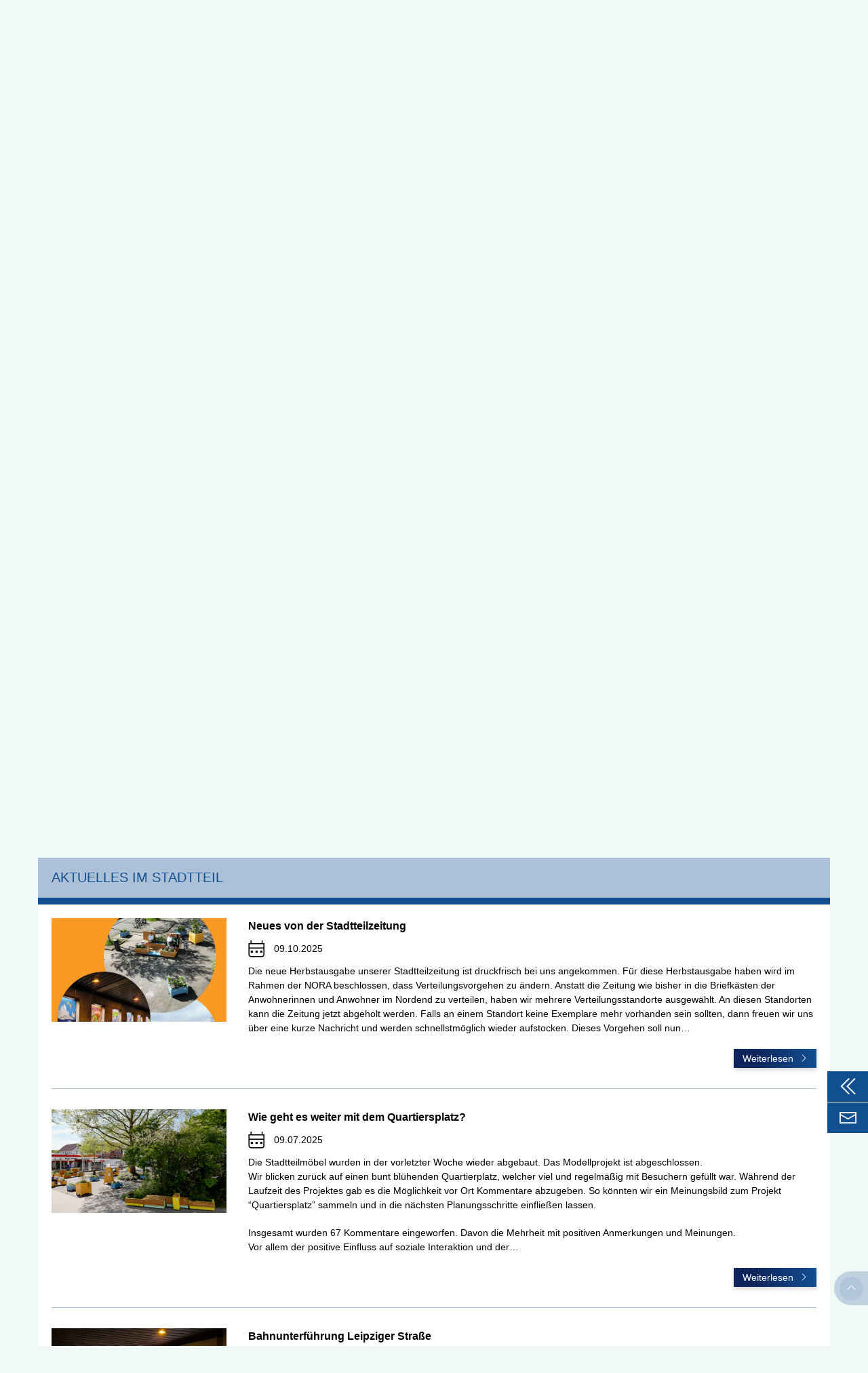

--- FILE ---
content_type: text/html; charset=utf-8
request_url: https://www.nordend-fulda.de/seite-2
body_size: 8476
content:
<!DOCTYPE html>
<html lang="de" x-ms-format-detection="none">
<head>

<meta charset="utf-8">
<!-- 
	Umsetzung in TYPO3 - ADDVALUE GmbH - www.addvalue.de

	This website is powered by TYPO3 - inspiring people to share!
	TYPO3 is a free open source Content Management Framework initially created by Kasper Skaarhoj and licensed under GNU/GPL.
	TYPO3 is copyright 1998-2026 of Kasper Skaarhoj. Extensions are copyright of their respective owners.
	Information and contribution at https://typo3.org/
-->



<title>Fulda Nordend</title>
<meta name="generator" content="TYPO3 CMS">
<meta name="robots" content="noindex,follow">
<meta name="viewport" content="width=device-width,initial-scale=1">
<meta name="twitter:card" content="summary">


<link rel="stylesheet" href="/typo3temp/assets/compressed/merged-9ef3f73d06ae4a711c1a5892659f32cd-min.css.gz?1768814691" media="all">
<link media="all" href="/_assets/67d5a627d528540765432322dddf9f8f/Backend/Css/prototypo-icons.css?1731669583" rel="stylesheet" >



<script src="/typo3temp/assets/compressed/merged-8da04c708b6e0b86300926b54ea04ede-min.js.gz?1768814695"></script>



<link rel="prev" href="/" />
<link rel="next" href="/seite-3" />

</head>
<body id="body" class="is-siteroot ">







<div id="header-area">
  <div class="aria-elements aria-elements--tabulator-nav">
    <a href="#primary-nav" class="aria-elements__item aria-elements__item--tabulator-nav">Zur Hauptnavigation springen</a>
    <a href="#content-area" class="aria-elements__item aria-elements__item--tabulator-nav">Zum Inhalt springen</a>
  </div>

  
  










    
  






  



















  





















  







    
  <div id="c1696" class="contwrap contwrap--page-header no-border contwrap--header--static" >
    
  <header class="header header--mode-20 header--static has-nav nav-breakpoint-m has-nav--default-full has-top-bar has-top-bar--mode-10 header--has-background header--logo-keep" style="background: #124f91; ">

    
    
    

    
    
        

        
  

  

  
  
  

  
    <div class="top-bar top-bar--mode-10" style="background: #ffffff; ">
      <div class="row">
        <div class="column">
          <div class="top-bar__inner" style="">

            
            
                
                



















                
                  
                  
  
  

  

    

    <div class="header__logo-container top-bar__logo-container" >

      
          


  




    

    

    

  


















  
      <figure class="ce-image__wrap header__logo-wrap">
        
            
  
      <a href="/" target="_self" class="ce-image__link header__logo-link">
        
  

        
  
    
  

        



    
  



  






  
      <picture class="" data-iesrc="/d183/fulda-nordend-logos.jpg">
        
          <source srcset="/d183/fulda-nordend-logos.jpg" media="(min-width: 1024px)">
        
          <source srcset="/d183/fuldaer-nordend.jpg" media="(max-width: 1023px)">
        

        
            <img loading="lazy" alt="Fuldaer Nordend – Eine Stadt bewegt sich" title="Fuldaer Nordend – Eine Stadt bewegt sich" class="ce-image__image header__logo" >
          

        <noscript>
          <img loading="lazy" src="/d183/fulda-nordend-logos.jpg" alt="Fuldaer Nordend – Eine Stadt bewegt sich" title="Fuldaer Nordend – Eine Stadt bewegt sich" class=" header__logo" height="100"  />
        </noscript>
      </picture>
    




      </a>
    

  

            
  

  

          
      </figure>
    











        
    </div>
  

                

                

                




  
  <div class="top-bar__nav top-bar-nav top-bar-nav--end">
    <nav role="navigation" id="top-bar-nav-end-1696" class="simple-nav nav nav--default nav-style--alt" data-nav-button=".nav-button--top-bar-nav-end-1696" data-ctoggles="true" data-chover="true" data-cpos="true">
      <div class="nav__list list list--first list--inline">
        <ul class="list__inner">
          
  
    
    
    
    

    
        
      

    
    
    
    
    

    
    
    

    
    
    

    
    
    

    
    
    

    
    
    

    
    
    

    
    

    
      
    

    

    

  
  
      
      
    <li class="list__item item item--alt item--has-icon hide-below-s">
      <div class="item__main">

        
            
                
                    
                    <a href="tel:00496611023295" title="Rufen Sie uns an" class="item__inner item__link">
                      
        
            
            
              <span class="item__title">+49 661 102 3295</span>
            
            
              
  
      <div class="item__icon icon icon--nav advi-phone">
        
      </div>
    

            
          
      
                    </a>
                  
              
          
      </div>

      
      
    </li>
  
    

  

  
    
    
    
    

    
        
      

    
    
    
    
    

    
    
    

    
    
    

    
    
    

    
    
    

    
    
    

    
    
    

    
    

    

    

    

  
  
      

      <li class="list__item item item--default item--modes-combined hide-below-s modes-combined">
        <div class="item__main">
          <div class="item__inner">
            <div class="modes-combined__inner">
              <div class="modes-combined__aria">
  

<div class="aria-elements-container">
  <div class="aria-elements-outer">
    <div class="aria-elements aria-elements--font-size">
      <span tabindex="0" class="aria-elements__item item aria-elements__item--font-size-normal active" title="Standardschriftgröße">Aa</span>
      <span tabindex="0" class="aria-elements__item item aria-elements__item--font-size-large" title="Schriftgröße vergrößern">Aa+</span>
    </div>
    <div class="aria-elements aria-elements--contrast">
      <span tabindex="0" class="aria-elements__item item aria-elements__item--contrast" data-contrast="contrast" title="Seite mit hohem Kontrast anzeigen">
        <i aria-hidden="true" class="item__icon advi-adjust"></i>
      </span>
    </div>
  </div>
</div>

</div>



<div class="modes-combined__search">
  

<div class="tx-indexedsearch-searchbox">
  <form method="post" id="tx_indexedsearch-single" class="search-field-form" action="/suche/ergebnis">
    <div class="tx-indexedsearch-form search-field search-field--normal input-fieldwrap">
      <div class="search-field__input-container input-field input-field--icon">
        <input type="text" name="tx_indexedsearch_pi2[search][sword]" value="" id="tx-indexedsearch-searchbox-sword" class="tx-indexedsearch-searchbox-sword search-field__input indexed-search-autocomplete-sword" placeholder="" />
        <button name="search[submitButton]" id="tx-indexedsearch-searchbox-button-submit" class="tx-indexedsearch-searchbox-button search-field__submit input-field__icon advi-search" type="submit"></button>
      </div>
    </div>
  </form>
</div>

</div>

            </div>
          </div>
        </div>
      </li>
    

  

  
    
    
    
    

    
        
      

    
    
    
    
    

    
    
    

    
    
    

    
    
    

    
    
    

    
    
    

    
    
    

    
    

    

    

    

  
  
      

      
        
      

      <li class="list__item item item--default item--search hide-above-s search" tabindex="0">
        <div class="item__main">
          <div class="item__inner">
            <span aria-hidden="true" class="item__icon advi-search"></span>
          </div>
          <div class="item__content search__content" style="background: #124f91; ">
            <div class="item__content-inner search__content-inner">
              

<div class="tx-indexedsearch-searchbox">
  <form method="post" id="tx_indexedsearch-single" class="search-field-form" action="/suche/ergebnis">
    <div class="tx-indexedsearch-form search-field search-field--normal input-fieldwrap">
      <div class="search-field__input-container input-field input-field--icon">
        <input type="text" name="tx_indexedsearch_pi2[search][sword]" value="" id="tx-indexedsearch-searchbox-sword" class="tx-indexedsearch-searchbox-sword search-field__input indexed-search-autocomplete-sword" placeholder="" />
        <button name="search[submitButton]" id="tx-indexedsearch-searchbox-button-submit" class="tx-indexedsearch-searchbox-button search-field__submit input-field__icon advi-search" type="submit"></button>
      </div>
    </div>
  </form>
</div>

            </div>
          </div>
        </div>
      </li>
    

  

  

        </ul>
      </div>

      
    </nav>
  </div>















              

          </div>
        </div>
      </div>
    </div>
  


        
          <div class="header__outer">
            <div class="row">
              <div class="column">
                <div class="header__inner">

                  <div class="row">
                    

                    
                      <div class="column column--nav">
                        
  
    

    <div class="header__nav primary-nav--invert">
      


    <nav role="navigation" id="primary-nav" class="nav nav--default nav--full nav--mobile-default nav--primary nav-breakpoint-m" data-nav-button=".nav-button--primary-nav" data-nav-breakpoint="1024" data-init-header="true" data-ctoggles="true" data-chover="true" data-cpos="true" data-init-mobile="default">
      <div class="nav__list list list--first list--inline list--has-dropdown">
        <ul class="list__inner">

          


  





  
      

      
        
      
      
  
  
  

  
  

  
    

    
    
    
    

    
    
    
    
    
    
    
    

    
    
    

    
    

    
    
    

    
    


    <li class="list__item item item--default">
      <div class="item__main">
        
            
            
                <a href="/#aktuelles" target="_self" title="Aktuelles" class="item__inner item__link">
                  
  
      

      <div class="item__title">Aktuelles</div>

      
    

                </a>
              
          

        
        
      </div>

      
      
    </li>
  
    

    
    
    
    

    
    
    
    
    
    
    
    

    
    
    

    
    

    
    
    

    
    


    <li class="list__item item item--default item--has-child item--has-dropdown item--has-nav">
      <div class="item__main">
        
            
            
                <a href="/mitmachen" target="_self" title="Mitmachen" class="item__inner item__link">
                  
  
      

      <div class="item__title">Mitmachen</div>

      
          
  
      <div class="item__icon icon icon--sub advi-angle-down item__toggle"></div>
    

        
    

                </a>
              
          

        
        
      </div>

      
      
        
            
          

        

        <div class="item__sub">
          
              
              
                  
                  <div class="nav__list list list--second list--dropdown list--nav">
                    <ul class="list__inner">
                      
  
  
  

  
  

  
    

    
    
    
    

    
    
    
    
    
    
    
    

    
    
    

    
    

    
    
    

    
    


    <li class="list__item item item--default">
      <div class="item__main">
        
            
            
                <a href="/mitmachen/der-stadtteilbeirat" target="_self" title="Der Stadtteilbeirat" class="item__inner item__link">
                  
  
      

      <div class="item__title">Der Stadtteilbeirat</div>

      
    

                </a>
              
          

        
        
      </div>

      
      
    </li>
  
    

    
    
    
    

    
    
    
    
    
    
    
    

    
    
    

    
    

    
    
    

    
    


    <li class="list__item item item--default">
      <div class="item__main">
        
            
            
                <a href="/mitmachen/der-verfuegungsfonds" target="_self" title="Der Verfügungsfonds" class="item__inner item__link">
                  
  
      

      <div class="item__title">Der Verfügungsfonds</div>

      
    

                </a>
              
          

        
        
      </div>

      
      
    </li>
  
    

    
    
    
    

    
    
    
    
    
    
    
    

    
    
    

    
    

    
    
    

    
    


    <li class="list__item item item--default">
      <div class="item__main">
        
            
            
                <a href="/mitmachen/die-akteure" target="_self" title="Die Akteure" class="item__inner item__link">
                  
  
      

      <div class="item__title">Die Akteure</div>

      
    

                </a>
              
          

        
        
      </div>

      
      
    </li>
  
    

    
    
    
    

    
    
    
    
    
    
    
    

    
    
    

    
    

    
    
    

    
    


    <li class="list__item item item--default">
      <div class="item__main">
        
            
            
                <a href="/mitmachen/der-stadtteiltreff" target="_self" title="Der Stadtteiltreff" class="item__inner item__link">
                  
  
      

      <div class="item__title">Der Stadtteiltreff</div>

      
    

                </a>
              
          

        
        
      </div>

      
      
    </li>
  

                    </ul>
                  </div>
                
            
        </div>
      
    </li>
  
    

    
    
    
    

    
    
    
    
    
    
    
    

    
    
    

    
    

    
    
    

    
    


    <li class="list__item item item--default item--has-child item--has-dropdown item--has-nav">
      <div class="item__main">
        
            
            
                <a href="/sozialer-zusammenhalt" target="_self" title="Sozialer Zusammenhalt" class="item__inner item__link">
                  
  
      

      <div class="item__title">Sozialer Zusammenhalt</div>

      
          
  
      <div class="item__icon icon icon--sub advi-angle-down item__toggle"></div>
    

        
    

                </a>
              
          

        
        
      </div>

      
      
        
            
          

        

        <div class="item__sub">
          
              
              
                  
                  <div class="nav__list list list--second list--dropdown list--nav list--has-dropdown">
                    <ul class="list__inner">
                      
  
  
  

  
  

  
    

    
    
    
    

    
    
    
    
    
    
    
    

    
    
    

    
    

    
    
    

    
    


    <li class="list__item item item--default">
      <div class="item__main">
        
            
            
                <a href="/sozialer-zusammenhalt/das-stadtteilbuero" target="_self" title="Das Nordendbüro" class="item__inner item__link">
                  
  
      

      <div class="item__title">Das Nordendbüro</div>

      
    

                </a>
              
          

        
        
      </div>

      
      
    </li>
  
    

    
    
    
    

    
    
    
    
    
    
    
    

    
    
    

    
    

    
    
    

    
    


    <li class="list__item item item--default">
      <div class="item__main">
        
            
            
                <a href="/sozialer-zusammenhalt/das-foerdergebiet-nordend" target="_self" title="Das Fördergebiet Nordend" class="item__inner item__link">
                  
  
      

      <div class="item__title">Das Fördergebiet Nordend</div>

      
    

                </a>
              
          

        
        
      </div>

      
      
    </li>
  
    

    
    
    
    

    
    
    
    
    
    
    
    

    
    
    

    
    

    
    
    

    
    


    <li class="list__item item item--default">
      <div class="item__main">
        
            
            
                <a href="/sozialer-zusammenhalt/die-staedtebaufoerderung" target="_self" title="Die Städtebauförderung" class="item__inner item__link">
                  
  
      

      <div class="item__title">Die Städtebauförderung</div>

      
    

                </a>
              
          

        
        
      </div>

      
      
    </li>
  
    

    
    
    
    

    
    
    
    
    
    
    
    

    
    
    

    
    

    
    
    

    
    


    <li class="list__item item item--default">
      <div class="item__main">
        
            
            
                <a href="/sozialer-zusammenhalt/das-isek" target="_self" title="Das ISEK" class="item__inner item__link">
                  
  
      

      <div class="item__title">Das ISEK</div>

      
    

                </a>
              
          

        
        
      </div>

      
      
    </li>
  
    

    
    
    
    

    
    
    
    
    
    
    
    

    
    
    

    
    

    
    
    

    
    


    <li class="list__item item item--default item--has-child item--has-dropdown item--has-nav">
      <div class="item__main">
        
            
            
                <a href="/sozialer-zusammenhalt/die-projekte" target="_self" title="Die Projekte" class="item__inner item__link">
                  
  
      

      <div class="item__title">Die Projekte</div>

      
          
  
      <div class="item__icon icon icon--sub advi-angle-down item__toggle"></div>
    

        
    

                </a>
              
          

        
        
      </div>

      
      
        
            
          

        

        <div class="item__sub">
          
              
              
                  
                  <div class="nav__list list list--third list--dropdown list--nav">
                    <ul class="list__inner">
                      
  
  
  

  
  

  
    

    
    
    
    

    
    
    
    
    
    
    
    

    
    
    

    
    

    
    
    

    
    


    <li class="list__item item item--default item--has-icon">
      <div class="item__main">
        
            
            
                <a href="/sozialer-zusammenhalt/die-projekte/stadtteilzentrum" target="_self" title="Stadtteilzentrum" class="item__inner item__link">
                  
  
      
        
  
      <div class="item__icon icon icon--nav advi-angle-double-right">
        
      </div>
    

      

      <div class="item__title">Stadtteilzentrum</div>

      
    

                </a>
              
          

        
        
      </div>

      
      
    </li>
  
    

    
    
    
    

    
    
    
    
    
    
    
    

    
    
    

    
    

    
    
    

    
    


    <li class="list__item item item--default item--has-icon">
      <div class="item__main">
        
            
            
                <a href="/sozialer-zusammenhalt/die-projekte/bahnunterfuehrung-leipziger-strasse" target="_self" title="Bahnunterführung Leipziger Straße" class="item__inner item__link">
                  
  
      
        
  
      <div class="item__icon icon icon--nav advi-angle-double-right">
        
      </div>
    

      

      <div class="item__title">Bahnunterführung Leipziger Straße</div>

      
    

                </a>
              
          

        
        
      </div>

      
      
    </li>
  
    

    
    
    
    

    
    
    
    
    
    
    
    

    
    
    

    
    

    
    
    

    
    


    <li class="list__item item item--default item--has-icon">
      <div class="item__main">
        
            
            
                <a href="/sozialer-zusammenhalt/die-projekte/quartiersplatz" target="_self" title="Quartiersplatz" class="item__inner item__link">
                  
  
      
        
  
      <div class="item__icon icon icon--nav advi-angle-double-right">
        
      </div>
    

      

      <div class="item__title">Quartiersplatz</div>

      
    

                </a>
              
          

        
        
      </div>

      
      
    </li>
  
    

    
    
    
    

    
    
    
    
    
    
    
    

    
    
    

    
    

    
    
    

    
    


    <li class="list__item item item--default item--has-icon">
      <div class="item__main">
        
            
            
                <a href="/sozialer-zusammenhalt/die-projekte/wohnumfeld-am-waldschloesschen-30-40" target="_self" title="Wohnumfeld Am Waldschlösschen 30 - 40" class="item__inner item__link">
                  
  
      
        
  
      <div class="item__icon icon icon--nav advi-angle-double-right">
        
      </div>
    

      

      <div class="item__title">Wohnumfeld Am Waldschlösschen 30 - 40</div>

      
    

                </a>
              
          

        
        
      </div>

      
      
    </li>
  
    

    
    
    
    

    
    
    
    
    
    
    
    

    
    
    

    
    

    
    
    

    
    


    <li class="list__item item item--default item--has-icon">
      <div class="item__main">
        
            
            
                <a href="/sozialer-zusammenhalt/die-projekte/galgengraben" target="_self" title="Galgengraben" class="item__inner item__link">
                  
  
      
        
  
      <div class="item__icon icon icon--nav advi-angle-double-right">
        
      </div>
    

      

      <div class="item__title">Galgengraben</div>

      
    

                </a>
              
          

        
        
      </div>

      
      
    </li>
  
    

    
    
    
    

    
    
    
    
    
    
    
    

    
    
    

    
    

    
    
    

    
    


    <li class="list__item item item--default item--has-icon">
      <div class="item__main">
        
            
            
                <a href="/sozialer-zusammenhalt/die-projekte/wohnumfeld-baumstrassenviertel" target="_self" title="Wohnumfeld Baumstraßenviertel" class="item__inner item__link">
                  
  
      
        
  
      <div class="item__icon icon icon--nav advi-angle-double-right">
        
      </div>
    

      

      <div class="item__title">Wohnumfeld Baumstraßenviertel</div>

      
    

                </a>
              
          

        
        
      </div>

      
      
    </li>
  

                    </ul>
                  </div>
                
            
        </div>
      
    </li>
  

                    </ul>
                  </div>
                
            
        </div>
      
    </li>
  

    















          
          
            
  

  
    
  
    
  
    
  

  

          
        </ul>
      </div>

      
        
  <button class="nav__button nav-button nav-button--primary-nav hamburger hamburger--squeeze" data-target-nav="#primary-nav" data-lock-scrolling="true">
    <span class="hamburger-box">
      <span class="hamburger-inner"></span>
    </span>
    
      <span class="nav-button__text">Navigation</span>
    
  </button>

      
    </nav>
  








    </div>
  

                      </div>
                    
                  </div>

                </div>
              </div>
            </div>
          </div>
        
      
  </header>

  </div>

  



















  
  
</div>

<!--TYPO3SEARCH_begin-->

  
<div id="hero-area">
  
      














    
  

























    
    
  




















  
  

























  














    
    <div id="c1710" class="contwrap contwrap--avhelpers_image_slider contwrap--frame-whitespace space-outer-top-none space-outer-bottom-none"  
          >

      



      
        







      

      <div class="contwrap__content contwrap-content">
        
            
            
                <div class="row row--expanded collapse">
                  <div class="column">
                    
                    <div class="contwrap-content__inner">
                      
  
  

  

  
      
      
      
    

  
    <div class="image-slider image-slider--single"
         data-thumbnails-only="0">

      
        <div class="image-slider__slider slider slider--single"
             data-tns-mode="carousel"
             data-tns-auto-height="1"
             data-tns-item-position=""
             data-tns-autoplay="0"
             data-tns-autoplay-timeout="5000"
             data-tns-loop="0"

             data-tns-nav-type=""
             data-tns-controls-position="inner"
             data-tns-dots-position="inner,bottom"
             data-tns-nav-invert="0"
             data-tns-item-offset="0"
        >

          
            <div class="slider__item item item--0">
              
  


  




    

    

    

  


















  
      <figure class="ce-image__wrap item__image-wrap">
        
            <div class="ce-image__outer item__image-outer">
              <div class="ce-image__inner item__image-inner" >
                
  
      
  
    
  

      



    
  



  






  
      <picture class="" data-iesrc="/d183/Titel_Nordend_2_.jpg">
        
          <source srcset="/d183/Titel_Nordend_2_.jpg" media="">
        

        
            <img loading="lazy" alt="" title="" class="ce-image__image item__image" width="1663" height="476" >
          

        <noscript>
          <img loading="lazy" src="/d183/Titel_Nordend_2_.jpg" alt="" title="" class=" item__image" height="476"  />
        </noscript>
      </picture>
    




    

  

              </div>

              
  

  

            </div>
          
      </figure>
    












            </div>
          
        </div>
      

      

    </div>
  


                    </div>
                    







                  </div>
                </div>
              
          

      </div>
    </div>
  


    
</div>

  
<div id="content-area" class="content-area content-area--default">

  
    


    
    
  








  

  



  <div class="content-area__main">
    














    
  

























    
    
  




















  
  

























  














    
    <div id="c1709" class="contwrap contwrap--header contwrap--frame-default space-outer-top-normal space-outer-bottom-none"  
          >

      



      
        







      

      <div class="contwrap__content contwrap-content space-inner-bottom-none">
        
            
            
                <div class="row">
                  <div class="column">
                    
                      
                        



  
  
  
  

  


  

  

  

  
      <h1 class="heading"  >
        
  
      
  

      
  

  <span class="heading-text">
    Herzlich Willkommen im Nordend
  </span>

  

    

      </h1>
    












                      
                    
                    <div class="contwrap-content__inner">
                      
                    </div>
                    







                  </div>
                </div>
              
          

      </div>
    </div>
  
















    
  

























    
    
  



  


















  
  



























  
  












    
    <div id="c2420" class="contwrap contwrap--text contwrap--frame-whitespace space-outer-top-normal space-outer-bottom-normal"  
          >

      



      
        







      

      <div class="contwrap__content contwrap-content contwrap-content--whitespace">
        
            
            
                <div class="row">
                  <div class="column">
                    
                      
                        



  
  
  
  

  


  

  

  

  
      <p class="h2 heading has-link boxed-secondary"  >
        
  
      
  

      
  

  <span class="heading-text">
    
          
              <a href="/#aktuelles" target="_self">Termine - Was ist los im Nordend?</a>
            
        
  </span>

  

    

      </p>
    












                      
                    
                    <div class="contwrap-content__inner">
                      

    <p>12.03.2026: Stadtteilbeiratssitzung NORA - 18-20 Uhr; Ort wird noch bekannt gegeben</p>
<p>Alles Aktuelle im Nordend auch immer auf unserem Instagram-Kanal: @nordendbuero</p>


                    </div>
                    







                  </div>
                </div>
              
          

      </div>
    </div>
  
















    
  

























    
    
  



  


















  
  



























  
  












    
    <div id="c2436" class="contwrap contwrap--uploads contwrap--frame-whitespace space-outer-top-normal space-outer-bottom-normal"  
          >

      



      
        







      

      <div class="contwrap__content contwrap-content contwrap-content--whitespace">
        
            
            
                <div class="row">
                  <div class="column">
                    
                      
                        



  
  
  
  

  


  

  

  

  
      <h2 class="heading boxed-secondary"  >
        
  
      
  

      
  

  <span class="heading-text">
    Stadtteilzeitung
  </span>

  

    

      </h2>
    












                      
                    
                    <div class="contwrap-content__inner">
                      

	
		<div class="file-downloads">

			
				<div class="file-downloads__item">
					<div class="file-downloads__inner">
						<div class="file-downloads__name-wrap">
							
									<div class="file-downloads__icon">
										<a href="/d183/user_upload/Stadtteilzeitung_Herbst_2.pdf" class="file-downloads__link" target="_blank" title="Stadtteilzeitung_010_OKT_2025_Teil2">
											
												<i class="advi-download"></i>
											
											
										</a>
									</div>
								

							<div class="file-downloads__name">
								<a href="/d183/user_upload/Stadtteilzeitung_Herbst_2.pdf" class="file-downloads__link" target="_blank" title="Stadtteilzeitung_010_OKT_2025_Teil2">
									<span class="file-downloads__ext">pdf</span>
									<span class="divider divider--inline">|</span>
									Stadtteilzeitung_010_OKT_2025_Teil2
								</a>
								
							</div>
						</div>
					</div>

					
						<div class="file-downloads__size">2 MB</div>
					

				</div>
			
				<div class="file-downloads__item">
					<div class="file-downloads__inner">
						<div class="file-downloads__name-wrap">
							
									<div class="file-downloads__icon">
										<a href="/d183/user_upload/Stadtteilzeitung_Herbst_1.pdf" class="file-downloads__link" target="_blank" title="Stadtteilzeitung_010_OKT_2025_Teil1">
											
												<i class="advi-download"></i>
											
											
										</a>
									</div>
								

							<div class="file-downloads__name">
								<a href="/d183/user_upload/Stadtteilzeitung_Herbst_1.pdf" class="file-downloads__link" target="_blank" title="Stadtteilzeitung_010_OKT_2025_Teil1">
									<span class="file-downloads__ext">pdf</span>
									<span class="divider divider--inline">|</span>
									Stadtteilzeitung_010_OKT_2025_Teil1
								</a>
								
							</div>
						</div>
					</div>

					
						<div class="file-downloads__size">2 MB</div>
					

				</div>
			

		</div>
	

	


                    </div>
                    







                  </div>
                </div>
              
          

      </div>
    </div>
  
















    
  

























    
    
  



  


















  
  



























  
  












    
    <div id="c1701" class="contwrap contwrap--news_newsliststicky contwrap--frame-whitespace space-outer-top-normal space-outer-bottom-normal"  
          >

      
  <div id="aktuelles" class="anchor-link"></div>




      
        







      

      <div class="contwrap__content contwrap-content contwrap-content--whitespace">
        
            
            
                <div class="row">
                  <div class="column">
                    
                      
                        



  
  
  
  

  


  

  

  

  
      <p class="h2 heading boxed-secondary"  >
        
  
      
  

      
  

  <span class="heading-text">
    Aktuelles im Stadtteil
  </span>

  

    

      </p>
    












                      
                    
                    <div class="contwrap-content__inner">
                      

    
    

<div class="news">
	
	<!--TYPO3SEARCH_end-->
	
      

      

      <div class="news-list-view news-list-view--default">
				
						
	
      

      
        

<div class="news-item article articletype-0" itemscope="itemscope" itemtype="http://schema.org/Article">
	

	<div class="row">
		<div class="column xs-12 small-4 large-3">
			
    
    

		
				<div class="news-item__image">
					<a title="Neues von der Stadtteilzeitung" target="_self" href="/artikel/neues-von-der-stadtteilzeitung">
						
							
								<img src="/d183/_processed_/e/c/csm_010_Stadtteilzeitung_Layout_Stbf_Titelblattentwurf_870a92d779.jpg" width="720" height="426" alt="" />
							
							
							
						
					</a>
				</div>
			
	
		</div>
		<div class="column xs-12 small-8 large-9">
			
		<!-- header -->
    <div class="news-item__title" itemprop="headline">
      <a title="Neues von der Stadtteilzeitung" target="_self" href="/artikel/neues-von-der-stadtteilzeitung">
        Neues von der Stadtteilzeitung
      </a>
    </div>
	
			
		<!-- meta information -->
		<div class="news-item__meta">
			<!-- date -->
			<span class="news-item__date">
				<i class="advi-calendar news-item__date-icon" aria-hidden="true"></i>
				<time itemprop="datePublished" datetime="09.10.2025">09.10.2025</time>
			</span>

			

			

      

      <!-- author -->
      
		</div>
	
			
		<div class="news-item__body">
			<!-- body -->
			
				<!-- teaser -->
				
						<div class="news-item__teaser" itemprop="description"><p>Die neue Herbstausgabe unserer Stadtteilzeitung ist druckfrisch bei uns angekommen. Für diese Herbstausgabe haben wird im Rahmen der NORA beschlossen, dass Verteilungsvorgehen zu ändern. Anstatt die Zeitung wie bisher in die Briefkästen der Anwohnerinnen und Anwohner im Nordend zu verteilen, haben wir mehrere Verteilungsstandorte ausgewählt. An diesen Standorten kann die Zeitung jetzt abgeholt werden. Falls an einem Standort keine Exemplare mehr vorhanden sein sollten, dann freuen wir uns über eine kurze Nachricht und werden schnellstmöglich wieder aufstocken. Dieses Vorgehen soll nun…</p></div>
					
			
		</div>

		<div class="news-item__footer">
			<!-- footer -->
			<a class="button button--small button--icon" title="Neues von der Stadtteilzeitung" target="_self" href="/artikel/neues-von-der-stadtteilzeitung">
        <span class="button__text">Weiterlesen</span>
        <span aria-hidden="true" class="button__icon advi-angle-right"></span>
			</a>
		</div>
	
		</div>
	</div>

	

	

	

	
</div>


      
        

<div class="news-item article articletype-0" itemscope="itemscope" itemtype="http://schema.org/Article">
	

	<div class="row">
		<div class="column xs-12 small-4 large-3">
			
    
    

		
				<div class="news-item__image">
					<a title="Wie geht es weiter mit dem Quartiersplatz?" target="_self" href="/artikel/wie-geht-es-weiter-mit-dem-quartiersplatz">
						
							
								<img src="/d183/_processed_/d/1/csm_4_a733780d5a.png" width="720" height="426" alt="" />
							
							
							
						
					</a>
				</div>
			
	
		</div>
		<div class="column xs-12 small-8 large-9">
			
		<!-- header -->
    <div class="news-item__title" itemprop="headline">
      <a title="Wie geht es weiter mit dem Quartiersplatz?" target="_self" href="/artikel/wie-geht-es-weiter-mit-dem-quartiersplatz">
        Wie geht es weiter mit dem Quartiersplatz?
      </a>
    </div>
	
			
		<!-- meta information -->
		<div class="news-item__meta">
			<!-- date -->
			<span class="news-item__date">
				<i class="advi-calendar news-item__date-icon" aria-hidden="true"></i>
				<time itemprop="datePublished" datetime="09.07.2025">09.07.2025</time>
			</span>

			

			

      

      <!-- author -->
      
		</div>
	
			
		<div class="news-item__body">
			<!-- body -->
			
				<!-- teaser -->
				
						<div class="news-item__teaser" itemprop="description"><p>Die Stadtteilmöbel wurden in der vorletzter Woche wieder abgebaut. Das Modellprojekt ist abgeschlossen.&nbsp;<br>Wir blicken zurück auf einen bunt blühenden Quartierplatz, welcher viel und regelmäßig mit Besuchern gefüllt war. Während der Laufzeit des Projektes gab es die Möglichkeit vor Ort Kommentare abzugeben. So könnten wir ein Meinungsbild zum Projekt “Quartiersplatz” sammeln und in die nächsten Planungsschritte einfließen lassen.&nbsp;</p>
<p>Insgesamt wurden 67 Kommentare eingeworfen. Davon die Mehrheit mit positiven Anmerkungen und Meinungen.&nbsp;<br>Vor allem der positive Einfluss auf soziale Interaktion und der…</p></div>
					
			
		</div>

		<div class="news-item__footer">
			<!-- footer -->
			<a class="button button--small button--icon" title="Wie geht es weiter mit dem Quartiersplatz?" target="_self" href="/artikel/wie-geht-es-weiter-mit-dem-quartiersplatz">
        <span class="button__text">Weiterlesen</span>
        <span aria-hidden="true" class="button__icon advi-angle-right"></span>
			</a>
		</div>
	
		</div>
	</div>

	

	

	

	
</div>


      
        

<div class="news-item article articletype-0" itemscope="itemscope" itemtype="http://schema.org/Article">
	

	<div class="row">
		<div class="column xs-12 small-4 large-3">
			
    
    

		
				<div class="news-item__image">
					<a title="Bahnunterführung Leipziger Straße" target="_self" href="/artikel/bahnunterfuehrung-leipziger-strasse">
						
							
								<img src="/d183/_processed_/9/1/csm_Unterf%C3%BChrung_1_beleuchtet_84e5e70962.jpg" width="720" height="426" alt="" />
							
							
							
						
					</a>
				</div>
			
	
		</div>
		<div class="column xs-12 small-8 large-9">
			
		<!-- header -->
    <div class="news-item__title" itemprop="headline">
      <a title="Bahnunterführung Leipziger Straße" target="_self" href="/artikel/bahnunterfuehrung-leipziger-strasse">
        Bahnunterführung Leipziger Straße
      </a>
    </div>
	
			
		<!-- meta information -->
		<div class="news-item__meta">
			<!-- date -->
			<span class="news-item__date">
				<i class="advi-calendar news-item__date-icon" aria-hidden="true"></i>
				<time itemprop="datePublished" datetime="27.06.2025">27.06.2025</time>
			</span>

			

			

      

      <!-- author -->
      
		</div>
	
			
		<div class="news-item__body">
			<!-- body -->
			
				<!-- teaser -->
				
						<div class="news-item__teaser" itemprop="description"><p>Das Projekt zur Neugestaltung der Bahnunterführung ist abgeschlossen. Die Ergebnisse könne seit einigen Tagen bereits in der Leipziger Straße besichtigt werden.&nbsp;<br>Wir hatten bereits letztes Jahr einen Ideenwettbewerb durchgeführt. Hier sollten repräsentative Motive für das Nordend gefunden werden. Die Ergebnisse dieses Wettbewerbs können jetzt in der Unterführung auf der Seite des Mira Döners gesichtet werden.&nbsp;<br>Die andere Seite wird durch die Ergebnisse unserer Graffiti-Workshops geschmückt. Hier wurde zusammen mit verschiedenen Akteuren aus dem Nordend (Kita St.Joseph, das THW, der Jugendclub,…</p></div>
					
			
		</div>

		<div class="news-item__footer">
			<!-- footer -->
			<a class="button button--small button--icon" title="Bahnunterführung Leipziger Straße" target="_self" href="/artikel/bahnunterfuehrung-leipziger-strasse">
        <span class="button__text">Weiterlesen</span>
        <span aria-hidden="true" class="button__icon advi-angle-right"></span>
			</a>
		</div>
	
		</div>
	</div>

	

	

	

	
</div>


      

      
        


  
  
  
  

  
      
      
    
      <div id="scrollHere" data-target="#c1701"></div>
    
  
    

  

  <div class="pagination">
    

    
      
        
          
              
            
        
        
          
              
            
        

        <div class="pagination__list-wrap">
          <ul class="pagination__list">

            
              <li class="previous">
                

                
                    
    <form method="post" action="/seite">
<div>
<input type="hidden" name="tx_news_pi1[__referrer][@extension]" value="News" />
<input type="hidden" name="tx_news_pi1[__referrer][@controller]" value="News" />
<input type="hidden" name="tx_news_pi1[__referrer][@action]" value="list" />
<input type="hidden" name="tx_news_pi1[__referrer][arguments]" value="YTozOntzOjY6ImFjdGlvbiI7czo0OiJsaXN0IjtzOjEwOiJjb250cm9sbGVyIjtzOjQ6Ik5ld3MiO3M6MTE6ImN1cnJlbnRQYWdlIjtzOjE6IjIiO30=01ad58176735e72334dd98f0e5d5827a625ef91a" />
<input type="hidden" name="tx_news_pi1[__referrer][@request]" value="{&quot;@extension&quot;:&quot;News&quot;,&quot;@controller&quot;:&quot;News&quot;,&quot;@action&quot;:&quot;list&quot;}03e100280922bf5eaf04128ef0d204011adb6286" />
<input type="hidden" name="tx_news_pi1[__trustedProperties]" value="{&quot;cObjectUid&quot;:1,&quot;paginateBackToFirst&quot;:1}5683929ecb302442381f508c7b2f33c53f8b457d" />
</div>

      
        <input type="hidden" name="tx_news_pi1[cObjectUid]" value="1701" />
      
      
        <input type="hidden" name="tx_news_pi1[paginateBackToFirst]" value="1" />
      
      <button type="submit" class="pagination__page-submit">
                  <span class="icon "></span>
                  <span class="text">Vorherige</span>
                </button>
    </form>
  
                  
              </li>
            

            

            

            
              
                  <li class="first">
                    
                        
    <form method="post" action="/seite">
<div>
<input type="hidden" name="tx_news_pi1[__referrer][@extension]" value="News" />
<input type="hidden" name="tx_news_pi1[__referrer][@controller]" value="News" />
<input type="hidden" name="tx_news_pi1[__referrer][@action]" value="list" />
<input type="hidden" name="tx_news_pi1[__referrer][arguments]" value="YTozOntzOjY6ImFjdGlvbiI7czo0OiJsaXN0IjtzOjEwOiJjb250cm9sbGVyIjtzOjQ6Ik5ld3MiO3M6MTE6ImN1cnJlbnRQYWdlIjtzOjE6IjIiO30=01ad58176735e72334dd98f0e5d5827a625ef91a" />
<input type="hidden" name="tx_news_pi1[__referrer][@request]" value="{&quot;@extension&quot;:&quot;News&quot;,&quot;@controller&quot;:&quot;News&quot;,&quot;@action&quot;:&quot;list&quot;}03e100280922bf5eaf04128ef0d204011adb6286" />
<input type="hidden" name="tx_news_pi1[__trustedProperties]" value="{&quot;cObjectUid&quot;:1,&quot;paginateBackToFirst&quot;:1}5683929ecb302442381f508c7b2f33c53f8b457d" />
</div>

      
        <input type="hidden" name="tx_news_pi1[cObjectUid]" value="1701" />
      
      
        <input type="hidden" name="tx_news_pi1[paginateBackToFirst]" value="1" />
      
      <button type="submit" class="pagination__page-submit">1</button>
    </form>
  
                      
                  </li>
                
            
              
                  <li class="current">
                    <span>2</span>
                  </li>
                
            
              
                  <li class="">
                    
                        
                        
                            
    <form method="post" action="/seite-3">
<div>
<input type="hidden" name="tx_news_pi1[__referrer][@extension]" value="News" />
<input type="hidden" name="tx_news_pi1[__referrer][@controller]" value="News" />
<input type="hidden" name="tx_news_pi1[__referrer][@action]" value="list" />
<input type="hidden" name="tx_news_pi1[__referrer][arguments]" value="YTozOntzOjY6ImFjdGlvbiI7czo0OiJsaXN0IjtzOjEwOiJjb250cm9sbGVyIjtzOjQ6Ik5ld3MiO3M6MTE6ImN1cnJlbnRQYWdlIjtzOjE6IjIiO30=01ad58176735e72334dd98f0e5d5827a625ef91a" />
<input type="hidden" name="tx_news_pi1[__referrer][@request]" value="{&quot;@extension&quot;:&quot;News&quot;,&quot;@controller&quot;:&quot;News&quot;,&quot;@action&quot;:&quot;list&quot;}03e100280922bf5eaf04128ef0d204011adb6286" />
<input type="hidden" name="tx_news_pi1[__trustedProperties]" value="{&quot;cObjectUid&quot;:1}8c296a68fb69d221c249c0fd342af7fcd3a74f3e" />
</div>

      
        <input type="hidden" name="tx_news_pi1[cObjectUid]" value="1701" />
      
      
      <button type="submit" class="pagination__page-submit">3</button>
    </form>
  
                          
                      
                  </li>
                
            

            
              <li class="dots">
                <span>&hellip;</span>
              </li>
            

            
              <li class="last">
                
                    
    <form method="post" action="/seite-13">
<div>
<input type="hidden" name="tx_news_pi1[__referrer][@extension]" value="News" />
<input type="hidden" name="tx_news_pi1[__referrer][@controller]" value="News" />
<input type="hidden" name="tx_news_pi1[__referrer][@action]" value="list" />
<input type="hidden" name="tx_news_pi1[__referrer][arguments]" value="YTozOntzOjY6ImFjdGlvbiI7czo0OiJsaXN0IjtzOjEwOiJjb250cm9sbGVyIjtzOjQ6Ik5ld3MiO3M6MTE6ImN1cnJlbnRQYWdlIjtzOjE6IjIiO30=01ad58176735e72334dd98f0e5d5827a625ef91a" />
<input type="hidden" name="tx_news_pi1[__referrer][@request]" value="{&quot;@extension&quot;:&quot;News&quot;,&quot;@controller&quot;:&quot;News&quot;,&quot;@action&quot;:&quot;list&quot;}03e100280922bf5eaf04128ef0d204011adb6286" />
<input type="hidden" name="tx_news_pi1[__trustedProperties]" value="{&quot;cObjectUid&quot;:1}8c296a68fb69d221c249c0fd342af7fcd3a74f3e" />
</div>

      
        <input type="hidden" name="tx_news_pi1[cObjectUid]" value="1701" />
      
      
      <button type="submit" class="pagination__page-submit">13</button>
    </form>
  
                  
              </li>
            

            
              <li class="next">
                

                
                    
    <form method="post" action="/seite-3">
<div>
<input type="hidden" name="tx_news_pi1[__referrer][@extension]" value="News" />
<input type="hidden" name="tx_news_pi1[__referrer][@controller]" value="News" />
<input type="hidden" name="tx_news_pi1[__referrer][@action]" value="list" />
<input type="hidden" name="tx_news_pi1[__referrer][arguments]" value="YTozOntzOjY6ImFjdGlvbiI7czo0OiJsaXN0IjtzOjEwOiJjb250cm9sbGVyIjtzOjQ6Ik5ld3MiO3M6MTE6ImN1cnJlbnRQYWdlIjtzOjE6IjIiO30=01ad58176735e72334dd98f0e5d5827a625ef91a" />
<input type="hidden" name="tx_news_pi1[__referrer][@request]" value="{&quot;@extension&quot;:&quot;News&quot;,&quot;@controller&quot;:&quot;News&quot;,&quot;@action&quot;:&quot;list&quot;}03e100280922bf5eaf04128ef0d204011adb6286" />
<input type="hidden" name="tx_news_pi1[__trustedProperties]" value="{&quot;cObjectUid&quot;:1}8c296a68fb69d221c249c0fd342af7fcd3a74f3e" />
</div>

      
        <input type="hidden" name="tx_news_pi1[cObjectUid]" value="1701" />
      
      
      <button type="submit" class="pagination__page-submit">
                  <span class="text">Nächste</span>
                  <span class="icon "></span>
                </button>
    </form>
  
                  
              </li>
            

          </ul>
        </div>
      
    
  </div>

  


      
		

					
			</div>
		
	<!--TYPO3SEARCH_begin-->

</div>



                    </div>
                    







                  </div>
                </div>
              
          

      </div>
    </div>
  


  </div>
</div>




<!--TYPO3SEARCH_end-->

<div id="footer-area">
  





  

  
    
    
    

    
    

    
    
  










    
  

























    
    
  




















  
  


  
  
  
  
























  














    
    <div id="c1700" class="contwrap contwrap--avhelpers_cont_el_footer contwrap--invert contwrap--frame-whitespace contwrap--has-background background-order-img-last space-outer-top-none space-outer-bottom-none"  
         style="background: #124f91; " >

      



      
        







      

      <div class="contwrap__content contwrap-content space-inner-top-paragraph space-inner-bottom-paragraph">
        
            
            
                <div class="row">
                  <div class="column">
                    
                    <div class="contwrap-content__inner">
                      

    <div class="row">
      <div class="column">
        <footer class="footer">

          






          
            
            

            <div
                class="footer__bottom-bar">
              <div class="row">
                
                  <div class="column column--copyright">
                    <div class="footer__copyright navigation navigation--inline">
                      <ul class="navigation__list">
                        <li class="navigation__item">&copy; Copyright 2026</li>
                        <li class="navigation__item">
                          <span
                            class="divider divider--inline divider--footer">|</span>
                          <span class="footer__copyright-text" style="">Stadt Fulda</span>
                        </li>
                      </ul>
                    </div>
                  </div>
                

                

                
                  <div class="column column--nav">
                    <div class="footer__nav nav nav--two">
                      


  
      
        
          














    
    
    

    
        
      

    
      
      
      
    

    
  






  
  

  

  
      
    




















    
    
  
















  








  

  






















  














    
    <div id="c1699" class="contwrap contwrap--menu_pages contwrap--frame-whitespace"  
          >

      



      
        







      

      <div class="contwrap__content contwrap-content">
        
            
            
                

                <div class="contwrap-content__inner">
                  
  
      
      
  
    <div class="navigation navigation--inline">
      <ul class="navigation__list">
        
          
            <li class="navigation__item">
              

              
                  <a href="/datenschutz" class="navigation__link" target="_self" title="Datenschutz">Datenschutz</a>
                
            </li>
          
            <li class="navigation__item">
              
                <span class="divider divider--inline divider--footer">|</span>
              

              
                  <a href="/impressum" class="navigation__link" target="_self" title="Impressum">Impressum</a>
                
            </li>
          
            <li class="navigation__item">
              
                <span class="divider divider--inline divider--footer">|</span>
              

              
                  <a href="/kontakt" class="navigation__link" target="_self" title="Kontakt">Kontakt</a>
                
            </li>
          
        

        
          
          

          
            <li class="navigation__item">
              
                <span class="divider divider--inline divider--footer">|</span>
              

              

              
                <a href onclick="scrollBackToTop();return false;" class="navigation__link" title="Seite nach oben scrollen">nach oben</a>&nbsp;
              
              <a href onclick="scrollBackToTop();return false;" class="navigation__link navigation__link--icon" title="Seite nach oben scrollen"><i class="advi-angle-up" aria-hidden="true"></i></a>
            </li>
          
        
      </ul>
    </div>
  

    


                </div>
                







              
          

      </div>
    </div>
  


        
      
    




                    </div>
                  </div>
                

                
              </div>
            </div>
          
        </footer>
      </div>
    </div>

  
                    </div>
                    


  

  <div class="to-top to-top--footer">
    <a href onclick="scrollBackToTop();return false;" class="to-top__link" title="Nach oben">
      <span aria-hidden="true" class="to-top__icon advi-angle-up"></span>
    </a>
  </div>






                  </div>
                </div>
              
          

      </div>
    </div>
  


</div>


  

  <div id="tracking-area">
    
    

    
    
  </div>





  <div id="sidebar" class="av-sidebar av-sidebar--slide">
    

  
      

      <div class="av-sidebar__item av-sidebar__item--title">
        <div class="av-sidebar__item-inner">
          <div class="av-sidebar__icon">
            <div class="av-sidebar__icon-inner">
              
                  <i aria-hidden="true" class="advi-angle-double-left"></i>
                
            </div>
          </div>
          <div class="av-sidebar__content">
            Quicklinks
          </div>
        </div>
      </div>

      
        <div class="av-sidebar__item av-sidebar__item--item av-sidebar__item--last">
          <div class="av-sidebar__item-inner">
            <div class="av-sidebar__icon">
              <div class="av-sidebar__icon-inner">
                
                    <i aria-hidden="true" class="advi-mail"></i>
                  
              </div>
            </div>
            
                <a href="/kontakt" target="_self" class="av-sidebar__content">Kontakt</a>
              
          </div>
        </div>
      
    


  </div>

<script id="powermail_conditions_container" data-condition-uri="https://www.nordend-fulda.de/condition.json"></script>
<script src="/typo3temp/assets/compressed/merged-0279129069e64d542a18b77a2a98ef57-min.js.gz?1768814695"></script>

<script src="/typo3temp/assets/compressed/merged-ccf558766662ef500ff0dd276756af0c-min.js.gz?1768814695"></script>
<script src="/typo3temp/assets/compressed/Form.min-min.js.gz?1768814695" defer="defer"></script>
<script src="/typo3temp/assets/compressed/PowermailCondition.min-min.js.gz?1768814695" defer="defer"></script>



</body>
</html>

--- FILE ---
content_type: text/css; charset=utf-8
request_url: https://www.nordend-fulda.de/_assets/67d5a627d528540765432322dddf9f8f/Backend/Css/prototypo-icons.css?1731669583
body_size: 1274
content:
@font-face {
  font-family: 'Prototypo';
  src: url('../../Fonts/ADDVALUE.eot');
  src: url('../../Fonts/ADDVALUE.eot') format('embedded-opentype'),
       url('../../Fonts/ADDVALUE.woff') format('woff'),
       url('../../Fonts/ADDVALUE.ttf') format('truetype'),
       url('../../Fonts/ADDVALUE.svg') format('svg');
  font-weight: normal;
  font-style: normal;
  font-display: block;
}

.advi,
[class^="advi-"], [class*=" advi-"] {
  /* use !important to prevent issues with browser extensions that change fonts */
  font-family: 'Prototypo' !important;
  speak: never;
  font-style: normal;
  font-weight: normal;
  font-variant: normal;
  text-transform: none;
  line-height: 1;

  /* Better Font Rendering =========== */
  -webkit-font-smoothing: antialiased;
  -moz-osx-font-smoothing: grayscale;
}

/* :before (default)*/
.advi-twitter:before {
  content: "\e958";
}
.advi-whatsapp:before {
  content: "\e959";
}
.advi-add:before {
  content: "\e900";
}
.advi-adjust:before {
  content: "\e901";
}
.advi-angle-double-down:before {
  content: "\e902";
}
.advi-angle-double-left:before {
  content: "\e903";
}
.advi-angle-double-right:before {
  content: "\e904";
}
.advi-angle-double-up:before {
  content: "\e905";
}
.advi-angle-down:before {
  content: "\e906";
}
.advi-angle-left:before {
  content: "\e907";
}
.advi-angle-right:before {
  content: "\e908";
}
.advi-angle-up:before {
  content: "\e909";
}
.advi-arrow-down:before {
  content: "\e90a";
}
.advi-arrow-left:before {
  content: "\e90b";
}
.advi-arrow-right:before {
  content: "\e90c";
}
.advi-arrow-up:before {
  content: "\e90d";
}
.advi-attention:before {
  content: "\e90e";
}
.advi-bookmark:before {
  content: "\e90f";
}
.advi-calculator:before {
  content: "\e910";
}
.advi-calendar:before {
  content: "\e911";
}
.advi-caret-down:before {
  content: "\e912";
}
.advi-caret-left:before {
  content: "\e913";
}
.advi-caret-right:before {
  content: "\e914";
}
.advi-caret-up:before {
  content: "\e915";
}
.advi-cart:before {
  content: "\e916";
}
.advi-check:before {
  content: "\e917";
}
.advi-clipboard:before {
  content: "\e918";
}
.advi-clock:before {
  content: "\e919";
}
.advi-close:before {
  content: "\e91a";
}
.advi-desktop:before {
  content: "\e91b";
}
.advi-download:before {
  content: "\e91c";
}
.advi-edit:before {
  content: "\e91d";
}
.advi-expand:before {
  content: "\e91e";
}
.advi-external-link:before {
  content: "\e91f";
}
.advi-eye:before {
  content: "\e920";
}
.advi-facebook:before {
  content: "\e921";
}
.advi-file:before {
  content: "\e922";
}
.advi-filter:before {
  content: "\e923";
}
.advi-folder:before {
  content: "\e924";
}
.advi-globe:before {
  content: "\e925";
}
.advi-graduation-cap:before {
  content: "\e926";
}
.advi-help:before {
  content: "\e927";
}
.advi-home:before {
  content: "\e928";
}
.advi-hourglass:before {
  content: "\e929";
}
.advi-image:before {
  content: "\e92a";
}
.advi-instagram:before {
  content: "\e92b";
}
.advi-layer:before {
  content: "\e92c";
}
.advi-link:before {
  content: "\e92d";
}
.advi-linkedin:before {
  content: "\e92e";
}
.advi-list:before {
  content: "\e92f";
}
.advi-location:before {
  content: "\e930";
}
.advi-login:before {
  content: "\e931";
}
.advi-logout:before {
  content: "\e932";
}
.advi-mail:before {
  content: "\e933";
}
.advi-map:before {
  content: "\e934";
}
.advi-menue:before {
  content: "\e935";
}
.advi-message:before {
  content: "\e936";
}
.advi-minus:before {
  content: "\e937";
}
.advi-mobile:before {
  content: "\e938";
}
.advi-next:before {
  content: "\e939";
}
.advi-notification:before {
  content: "\e93a";
}
.advi-padlock:before {
  content: "\e93b";
}
.advi-pause:before {
  content: "\e93c";
}
.advi-phone:before {
  content: "\e93d";
}
.advi-pin:before {
  content: "\e93e";
}
.advi-pinterest:before {
  content: "\e93f";
}
.advi-play:before {
  content: "\e940";
}
.advi-power:before {
  content: "\e941";
}
.advi-previous:before {
  content: "\e942";
}
.advi-pinterest:before {
  content: "\e900";
}
.advi-graduation-cap:before {
  content: "\e901";
}
.advi-filter:before {
  content: "\e902";
}
.advi-add:before {
  content: "\e903";
}
.advi-adjust:before {
  content: "\e904";
}
.advi-angle-double-down:before {
  content: "\e905";
}
.advi-angle-double-left:before {
  content: "\e906";
}
.advi-angle-double-right:before {
  content: "\e907";
}
.advi-angle-double-up:before {
  content: "\e908";
}
.advi-angle-down:before {
  content: "\e909";
}
.advi-angle-left:before {
  content: "\e90a";
}
.advi-angle-right:before {
  content: "\e90b";
}
.advi-angle-up:before {
  content: "\e90c";
}
.advi-arrow-down:before {
  content: "\e90d";
}
.advi-arrow-left:before {
  content: "\e90e";
}
.advi-arrow-right:before {
  content: "\e90f";
}
.advi-arrow-up:before {
  content: "\e910";
}
.advi-attention:before {
  content: "\e911";
}
.advi-bookmark:before {
  content: "\e912";
}
.advi-calculator:before {
  content: "\e913";
}
.advi-calendar:before {
  content: "\e914";
}
.advi-caret-down:before {
  content: "\e915";
}
.advi-caret-left:before {
  content: "\e916";
}
.advi-caret-right:before {
  content: "\e917";
}
.advi-caret-up:before {
  content: "\e918";
}
.advi-cart:before {
  content: "\e919";
}
.advi-check:before {
  content: "\e91a";
}
.advi-clipboard:before {
  content: "\e91b";
}
.advi-clock:before {
  content: "\e91c";
}
.advi-close:before {
  content: "\e91d";
}
.advi-desktop:before {
  content: "\e91e";
}
.advi-download:before {
  content: "\e91f";
}
.advi-edit:before {
  content: "\e920";
}
.advi-expand:before {
  content: "\e921";
}
.advi-external-link:before {
  content: "\e922";
}
.advi-eye:before {
  content: "\e923";
}
.advi-facebook:before {
  content: "\e924";
}
.advi-file:before {
  content: "\e925";
}
.advi-folder:before {
  content: "\e926";
}
.advi-globe:before {
  content: "\e927";
}
.advi-help:before {
  content: "\e928";
}
.advi-home:before {
  content: "\e929";
}
.advi-hourglass:before {
  content: "\e92a";
}
.advi-image:before {
  content: "\e92b";
}
.advi-instagram:before {
  content: "\e92c";
}
.advi-layer:before {
  content: "\e92d";
}
.advi-link:before {
  content: "\e92e";
}
.advi-linkedin:before {
  content: "\e92f";
}
.advi-list:before {
  content: "\e930";
}
.advi-location:before {
  content: "\e931";
}
.advi-login:before {
  content: "\e932";
}
.advi-logout:before {
  content: "\e933";
}
.advi-mail:before {
  content: "\e934";
}
.advi-map:before {
  content: "\e935";
}
.advi-menue:before {
  content: "\e936";
}
.advi-message:before {
  content: "\e937";
}
.advi-minus:before {
  content: "\e938";
}
.advi-mobile:before {
  content: "\e939";
}
.advi-next:before {
  content: "\e93a";
}
.advi-notification:before {
  content: "\e93b";
}
.advi-padlock:before {
  content: "\e93c";
}
.advi-pause:before {
  content: "\e93d";
}
.advi-phone:before {
  content: "\e93e";
}
.advi-pin:before {
  content: "\e93f";
}
.advi-play:before {
  content: "\e940";
}
.advi-power:before {
  content: "\e941";
}
.advi-previous:before {
  content: "\e942";
}
.advi-print:before {
  content: "\e943";
}
.advi-reduce:before {
  content: "\e944";
}
.advi-refresh:before {
  content: "\e945";
}
.advi-reload:before {
  content: "\e946";
}
.advi-save:before {
  content: "\e947";
}
.advi-search:before {
  content: "\e948";
}
.advi-settings:before {
  content: "\e949";
}
.advi-share:before {
  content: "\e94a";
}
.advi-star:before {
  content: "\e94b";
}
.advi-tablet:before {
  content: "\e94c";
}
.advi-tag:before {
  content: "\e94d";
}
.advi-telefon:before {
  content: "\e94e";
}
.advi-trash:before {
  content: "\e94f";
}
.advi-tuning:before {
  content: "\e950";
}
.advi-upload:before {
  content: "\e951";
}
.advi-user:before {
  content: "\e952";
}
.advi-volume:before {
  content: "\e953";
}
.advi-volume-max:before {
  content: "\e954";
}
.advi-volume-mute:before {
  content: "\e955";
}
.advi-xing:before {
  content: "\e956";
}
.advi-youtube:before {
  content: "\e957";
}


--- FILE ---
content_type: text/javascript; charset=utf-8
request_url: https://www.nordend-fulda.de/typo3temp/assets/compressed/merged-0279129069e64d542a18b77a2a98ef57-min.js.gz?1768814695
body_size: 126956
content:

/*!
 * jQuery JavaScript Library v3.5.1
 * https://jquery.com/
 *
 * Includes Sizzle.js
 * https://sizzlejs.com/
 *
 * Copyright JS Foundation and other contributors
 * Released under the MIT license
 * https://jquery.org/license
 *
 * Date: 2020-05-04T22:49Z
 */
function thisIsBrowser(e){for(isBrowser=!1,arr=e.trim().split(","),isIE11=!!window.MSInputMethodContext&&!!document.documentMode,i=0;i<arr.length;i++)(-1!=navigator.appVersion.toLowerCase().indexOf(arr[i].trim())||isIE11&&"ie"==arr[i].trim())&&(isBrowser=!0);return isBrowser}function initCustomTns(e){function t(t){(t<o||r)&&e.navItems?i.addClass("dots-active"):i.removeClass("dots-active"),"inner"!=d&&a&&(t<o&&!e.navItems?i.addClass("controls-position-inner cpi-default-outer"):i.removeClass("controls-position-inner"))}var n=$(e.container),i=n.closest(".tns-outer"),o=1400,r="dots_only"==n.data("tns-nav-type"),a="controls_only"==n.data("tns-nav-type"),s=n.data("tns-auto-height"),l=n.data("tns-loop"),c=n.data("tns-item-position"),u=n.data("tns-dots-position"),d=n.data("tns-controls-position"),f=n.data("tns-nav-invert"),h=n.data("tns-edge-padding"),p=n.data("tns-item-offset");if(l){lozad(".lozad",{rootMargin:"500px",enableAutoReload:!0,loaded:function(e){e.classList.add("loaded")}}).observe()}r&&i.addClass("dots-only"),u&&!a&&$.each($.trim(u).split(","),function(){this.length&&i.addClass("dots-position-"+this)}),a&&i.addClass("controls-only"),d&&!r&&$.each($.trim(d).split(","),function(){this.length&&i.addClass("controls-position-"+this)}),s&&i.addClass("tns-auto-height"),c&&i.addClass("item-position-"+c),h&&i.addClass("tns-edge-padding"),f&&i.addClass("nav-invert"),p&&i.addClass("item-offset"),t($(window).outerWidth()),$(window).resize(function(){t($(window).outerWidth())}),n.addClass("tns-initialized").triggerHandler("tns-initialized")}function scrollWindowTo(e){function t(e){let t=e.getBoundingClientRect().top+window.scrollY,n=0,i=document.querySelector(".header--sticky:not(.sticky-disabled)")||document.querySelector(".sticky-header .header");return i&&(n=parseInt(getComputedStyle(i).height,10)),t-=n}function n(e){window.scroll({top:e,left:0,behavior:"smooth"})}if(Number(e)>=0)n(e);else{if($tabsItem=e.parentElement.closest(".content__item")){let t=$tabsItem.parentElement.closest(".tabs"),n=t.Tabs;n.closeItem(),n.openItem($tabsItem),e=t}else if($accordionItem=e.parentElement.closest(".accordion__item")){$accordionItem.parentElement.closest(".accordion").Accordion.openItem($accordionItem,!0,function(){n(t($accordionItem))}),e=null}else if($sliderItem=e.parentElement.closest(".tns-item")){let e=$sliderItem.parentElement.closest(".tns-slider").Slider;if(e instanceof Slider){let t=0;for(const n of e.$el.querySelectorAll(".tns-item")){if(n==$sliderItem){e.slider.goTo(t);break}t++}}}e&&n(t(e))}}function scrollBackToTop(){$("html").velocity("scroll",{duration:600,offset:"0px"})}!function(e,t){"use strict";"object"==typeof module&&"object"==typeof module.exports?module.exports=e.document?t(e,!0):function(e){if(!e.document)throw new Error("jQuery requires a window with a document");return t(e)}:t(e)}("undefined"!=typeof window?window:this,function(e,t){"use strict";function n(e,t,n){var i,o,r=(n=n||xe).createElement("script");if(r.text=e,t)for(i in Ce)(o=t[i]||t.getAttribute&&t.getAttribute(i))&&r.setAttribute(i,o);n.head.appendChild(r).parentNode.removeChild(r)}function i(e){return null==e?e+"":"object"==typeof e||"function"==typeof e?he[pe.call(e)]||"object":typeof e}function o(e){var t=!!e&&"length"in e&&e.length,n=i(e);return!be(e)&&!we(e)&&("array"===n||0===t||"number"==typeof t&&t>0&&t-1 in e)}function r(e,t){return e.nodeName&&e.nodeName.toLowerCase()===t.toLowerCase()}function a(e,t,n){return be(t)?Se.grep(e,function(e,i){return!!t.call(e,i,e)!==n}):t.nodeType?Se.grep(e,function(e){return e===t!==n}):"string"!=typeof t?Se.grep(e,function(e){return fe.call(t,e)>-1!==n}):Se.filter(t,e,n)}function s(e,t){for(;(e=e[t])&&1!==e.nodeType;);return e}function l(e){var t={};return Se.each(e.match(Ne)||[],function(e,n){t[n]=!0}),t}function c(e){return e}function u(e){throw e}function d(e,t,n,i){var o;try{e&&be(o=e.promise)?o.call(e).done(t).fail(n):e&&be(o=e.then)?o.call(e,t,n):t.apply(undefined,[e].slice(i))}catch(e){n.apply(undefined,[e])}}function f(){xe.removeEventListener("DOMContentLoaded",f),e.removeEventListener("load",f),Se.ready()}function h(e,t){return t.toUpperCase()}function p(e){return e.replace(ze,"ms-").replace(je,h)}function g(){this.expando=Se.expando+g.uid++}function m(e){return"true"===e||"false"!==e&&("null"===e?null:e===+e+""?+e:Be.test(e)?JSON.parse(e):e)}function v(e,t,n){var i;if(n===undefined&&1===e.nodeType)if(i="data-"+t.replace(qe,"-$&").toLowerCase(),"string"==typeof(n=e.getAttribute(i))){try{n=m(n)}catch(o){}We.set(e,t,n)}else n=undefined;return n}function y(e,t,n,i){var o,r,a=20,s=i?function(){return i.cur()}:function(){return Se.css(e,t,"")},l=s(),c=n&&n[3]||(Se.cssNumber[t]?"":"px"),u=e.nodeType&&(Se.cssNumber[t]||"px"!==c&&+l)&&Ye.exec(Se.css(e,t));if(u&&u[3]!==c){for(l/=2,c=c||u[3],u=+l||1;a--;)Se.style(e,t,u+c),(1-r)*(1-(r=s()/l||.5))<=0&&(a=0),u/=r;u*=2,Se.style(e,t,u+c),n=n||[]}return n&&(u=+u||+l||0,o=n[1]?u+(n[1]+1)*n[2]:+n[2],i&&(i.unit=c,i.start=u,i.end=o)),o}function b(e){var t,n=e.ownerDocument,i=e.nodeName,o=Ke[i];return o||(t=n.body.appendChild(n.createElement(i)),o=Se.css(t,"display"),t.parentNode.removeChild(t),"none"===o&&(o="block"),Ke[i]=o,o)}function w(e,t){for(var n,i,o=[],r=0,a=e.length;r<a;r++)(i=e[r]).style&&(n=i.style.display,t?("none"===n&&(o[r]=Re.get(i,"display")||null,o[r]||(i.style.display="")),""===i.style.display&&Xe(i)&&(o[r]=b(i))):"none"!==n&&(o[r]="none",Re.set(i,"display",n)));for(r=0;r<a;r++)null!=o[r]&&(e[r].style.display=o[r]);return e}function x(e,t){var n;return n="undefined"!=typeof e.getElementsByTagName?e.getElementsByTagName(t||"*"):"undefined"!=typeof e.querySelectorAll?e.querySelectorAll(t||"*"):[],t===undefined||t&&r(e,t)?Se.merge([e],n):n}function C(e,t){for(var n=0,i=e.length;n<i;n++)Re.set(e[n],"globalEval",!t||Re.get(t[n],"globalEval"))}function k(e,t,n,o,r){for(var a,s,l,c,u,d,f=t.createDocumentFragment(),h=[],p=0,g=e.length;p<g;p++)if((a=e[p])||0===a)if("object"===i(a))Se.merge(h,a.nodeType?[a]:a);else if(rt.test(a)){for(s=s||f.appendChild(t.createElement("div")),l=(nt.exec(a)||["",""])[1].toLowerCase(),c=ot[l]||ot._default,s.innerHTML=c[1]+Se.htmlPrefilter(a)+c[2],d=c[0];d--;)s=s.lastChild;Se.merge(h,s.childNodes),(s=f.firstChild).textContent=""}else h.push(t.createTextNode(a));for(f.textContent="",p=0;a=h[p++];)if(o&&Se.inArray(a,o)>-1)r&&r.push(a);else if(u=Je(a),s=x(f.appendChild(a),"script"),u&&C(s),n)for(d=0;a=s[d++];)it.test(a.type||"")&&n.push(a);return f}function S(){return!0}function T(){return!1}function _(e,t){return e===E()==("focus"===t)}function E(){try{return xe.activeElement}catch(e){}}function $(e,t,n,i,o,r){var a,s;if("object"==typeof t){for(s in"string"!=typeof n&&(i=i||n,n=undefined),t)$(e,s,n,i,t[s],r);return e}if(null==i&&null==o?(o=n,i=n=undefined):null==o&&("string"==typeof n?(o=i,i=undefined):(o=i,i=n,n=undefined)),!1===o)o=T;else if(!o)return e;return 1===r&&(a=o,(o=function(e){return Se().off(e),a.apply(this,arguments)}).guid=a.guid||(a.guid=Se.guid++)),e.each(function(){Se.event.add(this,t,o,i,n)})}function O(e,t,n){n?(Re.set(e,t,!1),Se.event.add(e,t,{namespace:!1,handler:function(e){var i,o,r=Re.get(this,t);if(1&e.isTrigger&&this[t]){if(r.length)(Se.event.special[t]||{}).delegateType&&e.stopPropagation();else if(r=ce.call(arguments),Re.set(this,t,r),i=n(this,t),this[t](),r!==(o=Re.get(this,t))||i?Re.set(this,t,!1):o={},r!==o)return e.stopImmediatePropagation(),e.preventDefault(),o.value}else r.length&&(Re.set(this,t,{value:Se.event.trigger(Se.extend(r[0],Se.Event.prototype),r.slice(1),this)}),e.stopImmediatePropagation())}})):Re.get(e,t)===undefined&&Se.event.add(e,t,S)}function D(e,t){return r(e,"table")&&r(11!==t.nodeType?t:t.firstChild,"tr")&&Se(e).children("tbody")[0]||e}function A(e){return e.type=(null!==e.getAttribute("type"))+"/"+e.type,e}function M(e){return"true/"===(e.type||"").slice(0,5)?e.type=e.type.slice(5):e.removeAttribute("type"),e}function L(e,t){var n,i,o,r,a,s;if(1===t.nodeType){if(Re.hasData(e)&&(s=Re.get(e).events))for(o in Re.remove(t,"handle events"),s)for(n=0,i=s[o].length;n<i;n++)Se.event.add(t,o,s[o][n]);We.hasData(e)&&(r=We.access(e),a=Se.extend({},r),We.set(t,a))}}function N(e,t){var n=t.nodeName.toLowerCase();"input"===n&&tt.test(e.type)?t.checked=e.checked:"input"!==n&&"textarea"!==n||(t.defaultValue=e.defaultValue)}function P(e,t,i,o){t=ue(t);var r,a,s,l,c,u,d=0,f=e.length,h=f-1,p=t[0],g=be(p);if(g||f>1&&"string"==typeof p&&!ye.checkClone&&ut.test(p))return e.each(function(n){var r=e.eq(n);g&&(t[0]=p.call(this,n,r.html())),P(r,t,i,o)});if(f&&(a=(r=k(t,e[0].ownerDocument,!1,e,o)).firstChild,1===r.childNodes.length&&(r=a),a||o)){for(l=(s=Se.map(x(r,"script"),A)).length;d<f;d++)c=r,d!==h&&(c=Se.clone(c,!0,!0),l&&Se.merge(s,x(c,"script"))),i.call(e[d],c,d);if(l)for(u=s[s.length-1].ownerDocument,Se.map(s,M),d=0;d<l;d++)c=s[d],it.test(c.type||"")&&!Re.access(c,"globalEval")&&Se.contains(u,c)&&(c.src&&"module"!==(c.type||"").toLowerCase()?Se._evalUrl&&!c.noModule&&Se._evalUrl(c.src,{nonce:c.nonce||c.getAttribute("nonce")},u):n(c.textContent.replace(dt,""),c,u))}return e}function I(e,t,n){for(var i,o=t?Se.filter(t,e):e,r=0;null!=(i=o[r]);r++)n||1!==i.nodeType||Se.cleanData(x(i)),i.parentNode&&(n&&Je(i)&&C(x(i,"script")),i.parentNode.removeChild(i));return e}function H(e,t,n){var i,o,r,a,s=e.style;return(n=n||ht(e))&&(""!==(a=n.getPropertyValue(t)||n[t])||Je(e)||(a=Se.style(e,t)),!ye.pixelBoxStyles()&&ft.test(a)&&gt.test(t)&&(i=s.width,o=s.minWidth,r=s.maxWidth,s.minWidth=s.maxWidth=s.width=a,a=n.width,s.width=i,s.minWidth=o,s.maxWidth=r)),a!==undefined?a+"":a}function z(e,t){return{get:function(){if(!e())return(this.get=t).apply(this,arguments);delete this.get}}}function j(e){for(var t=e[0].toUpperCase()+e.slice(1),n=mt.length;n--;)if((e=mt[n]+t)in vt)return e}function F(e){var t=Se.cssProps[e]||yt[e];return t||(e in vt?e:yt[e]=j(e)||e)}function R(e,t,n){var i=Ye.exec(t);return i?Math.max(0,i[2]-(n||0))+(i[3]||"px"):t}function W(e,t,n,i,o,r){var a="width"===t?1:0,s=0,l=0;if(n===(i?"border":"content"))return 0;for(;a<4;a+=2)"margin"===n&&(l+=Se.css(e,n+Ge[a],!0,o)),i?("content"===n&&(l-=Se.css(e,"padding"+Ge[a],!0,o)),"margin"!==n&&(l-=Se.css(e,"border"+Ge[a]+"Width",!0,o))):(l+=Se.css(e,"padding"+Ge[a],!0,o),"padding"!==n?l+=Se.css(e,"border"+Ge[a]+"Width",!0,o):s+=Se.css(e,"border"+Ge[a]+"Width",!0,o));return!i&&r>=0&&(l+=Math.max(0,Math.ceil(e["offset"+t[0].toUpperCase()+t.slice(1)]-r-l-s-.5))||0),l}function B(e,t,n){var i=ht(e),o=(!ye.boxSizingReliable()||n)&&"border-box"===Se.css(e,"boxSizing",!1,i),a=o,s=H(e,t,i),l="offset"+t[0].toUpperCase()+t.slice(1);if(ft.test(s)){if(!n)return s;s="auto"}return(!ye.boxSizingReliable()&&o||!ye.reliableTrDimensions()&&r(e,"tr")||"auto"===s||!parseFloat(s)&&"inline"===Se.css(e,"display",!1,i))&&e.getClientRects().length&&(o="border-box"===Se.css(e,"boxSizing",!1,i),(a=l in e)&&(s=e[l])),(s=parseFloat(s)||0)+W(e,t,n||(o?"border":"content"),a,i,s)+"px"}function q(e,t,n,i,o){return new q.prototype.init(e,t,n,i,o)}function V(){St&&(!1===xe.hidden&&e.requestAnimationFrame?e.requestAnimationFrame(V):e.setTimeout(V,Se.fx.interval),Se.fx.tick())}function Y(){return e.setTimeout(function(){kt=undefined}),kt=Date.now()}function G(e,t){var n,i=0,o={height:e};for(t=t?1:0;i<4;i+=2-t)o["margin"+(n=Ge[i])]=o["padding"+n]=e;return t&&(o.opacity=o.width=e),o}function U(e,t,n){for(var i,o=(X.tweeners[t]||[]).concat(X.tweeners["*"]),r=0,a=o.length;r<a;r++)if(i=o[r].call(n,t,e))return i}function J(e,t,n){var i,o,r,a,s,l,c,u,d="width"in t||"height"in t,f=this,h={},p=e.style,g=e.nodeType&&Xe(e),m=Re.get(e,"fxshow");for(i in n.queue||(null==(a=Se._queueHooks(e,"fx")).unqueued&&(a.unqueued=0,s=a.empty.fire,a.empty.fire=function(){a.unqueued||s()}),a.unqueued++,f.always(function(){f.always(function(){a.unqueued--,Se.queue(e,"fx").length||a.empty.fire()})})),t)if(o=t[i],Tt.test(o)){if(delete t[i],r=r||"toggle"===o,o===(g?"hide":"show")){if("show"!==o||!m||m[i]===undefined)continue;g=!0}h[i]=m&&m[i]||Se.style(e,i)}if((l=!Se.isEmptyObject(t))||!Se.isEmptyObject(h))for(i in d&&1===e.nodeType&&(n.overflow=[p.overflow,p.overflowX,p.overflowY],null==(c=m&&m.display)&&(c=Re.get(e,"display")),"none"===(u=Se.css(e,"display"))&&(c?u=c:(w([e],!0),c=e.style.display||c,u=Se.css(e,"display"),w([e]))),("inline"===u||"inline-block"===u&&null!=c)&&"none"===Se.css(e,"float")&&(l||(f.done(function(){p.display=c}),null==c&&(u=p.display,c="none"===u?"":u)),p.display="inline-block")),n.overflow&&(p.overflow="hidden",f.always(function(){p.overflow=n.overflow[0],p.overflowX=n.overflow[1],p.overflowY=n.overflow[2]})),l=!1,h)l||(m?"hidden"in m&&(g=m.hidden):m=Re.access(e,"fxshow",{display:c}),r&&(m.hidden=!g),g&&w([e],!0),f.done(function(){for(i in g||w([e]),Re.remove(e,"fxshow"),h)Se.style(e,i,h[i])})),l=U(g?m[i]:0,i,f),i in m||(m[i]=l.start,g&&(l.end=l.start,l.start=0))}function Q(e,t){var n,i,o,r,a;for(n in e)if(o=t[i=p(n)],r=e[n],Array.isArray(r)&&(o=r[1],r=e[n]=r[0]),n!==i&&(e[i]=r,delete e[n]),(a=Se.cssHooks[i])&&"expand"in a)for(n in r=a.expand(r),delete e[i],r)n in e||(e[n]=r[n],t[n]=o);else t[i]=o}function X(e,t,n){var i,o,r=0,a=X.prefilters.length,s=Se.Deferred().always(function(){delete l.elem}),l=function(){if(o)return!1;for(var t=kt||Y(),n=Math.max(0,c.startTime+c.duration-t),i=1-(n/c.duration||0),r=0,a=c.tweens.length;r<a;r++)c.tweens[r].run(i);return s.notifyWith(e,[c,i,n]),i<1&&a?n:(a||s.notifyWith(e,[c,1,0]),s.resolveWith(e,[c]),!1)},c=s.promise({elem:e,props:Se.extend({},t),opts:Se.extend(!0,{specialEasing:{},easing:Se.easing._default},n),originalProperties:t,originalOptions:n,startTime:kt||Y(),duration:n.duration,tweens:[],createTween:function(t,n){var i=Se.Tween(e,c.opts,t,n,c.opts.specialEasing[t]||c.opts.easing);return c.tweens.push(i),i},stop:function(t){var n=0,i=t?c.tweens.length:0;if(o)return this;for(o=!0;n<i;n++)c.tweens[n].run(1);return t?(s.notifyWith(e,[c,1,0]),s.resolveWith(e,[c,t])):s.rejectWith(e,[c,t]),this}}),u=c.props;for(Q(u,c.opts.specialEasing);r<a;r++)if(i=X.prefilters[r].call(c,e,u,c.opts))return be(i.stop)&&(Se._queueHooks(c.elem,c.opts.queue).stop=i.stop.bind(i)),i;return Se.map(u,U,c),be(c.opts.start)&&c.opts.start.call(e,c),c.progress(c.opts.progress).done(c.opts.done,c.opts.complete).fail(c.opts.fail).always(c.opts.always),Se.fx.timer(Se.extend(l,{elem:e,anim:c,queue:c.opts.queue})),c}function K(e){return(e.match(Ne)||[]).join(" ")}function Z(e){return e.getAttribute&&e.getAttribute("class")||""}function ee(e){return Array.isArray(e)?e:"string"==typeof e&&e.match(Ne)||[]}function te(e,t,n,o){var r;if(Array.isArray(t))Se.each(t,function(t,i){n||Ht.test(e)?o(e,i):te(e+"["+("object"==typeof i&&null!=i?t:"")+"]",i,n,o)});else if(n||"object"!==i(t))o(e,t);else for(r in t)te(e+"["+r+"]",t[r],n,o)}function ne(e){return function(t,n){"string"!=typeof t&&(n=t,t="*");var i,o=0,r=t.toLowerCase().match(Ne)||[];if(be(n))for(;i=r[o++];)"+"===i[0]?(i=i.slice(1)||"*",(e[i]=e[i]||[]).unshift(n)):(e[i]=e[i]||[]).push(n)}}function ie(e,t,n,i){function o(s){var l;return r[s]=!0,Se.each(e[s]||[],function(e,s){var c=s(t,n,i);return"string"!=typeof c||a||r[c]?a?!(l=c):void 0:(t.dataTypes.unshift(c),o(c),!1)}),l}var r={},a=e===Jt;return o(t.dataTypes[0])||!r["*"]&&o("*")}function oe(e,t){var n,i,o=Se.ajaxSettings.flatOptions||{};for(n in t)t[n]!==undefined&&((o[n]?e:i||(i={}))[n]=t[n]);return i&&Se.extend(!0,e,i),e}function re(e,t,n){for(var i,o,r,a,s=e.contents,l=e.dataTypes;"*"===l[0];)l.shift(),i===undefined&&(i=e.mimeType||t.getResponseHeader("Content-Type"));if(i)for(o in s)if(s[o]&&s[o].test(i)){l.unshift(o);break}if(l[0]in n)r=l[0];else{for(o in n){if(!l[0]||e.converters[o+" "+l[0]]){r=o;break}a||(a=o)}r=r||a}if(r)return r!==l[0]&&l.unshift(r),n[r]}function ae(e,t,n,i){var o,r,a,s,l,c={},u=e.dataTypes.slice();if(u[1])for(a in e.converters)c[a.toLowerCase()]=e.converters[a];for(r=u.shift();r;)if(e.responseFields[r]&&(n[e.responseFields[r]]=t),!l&&i&&e.dataFilter&&(t=e.dataFilter(t,e.dataType)),l=r,r=u.shift())if("*"===r)r=l;else if("*"!==l&&l!==r){if(!(a=c[l+" "+r]||c["* "+r]))for(o in c)if((s=o.split(" "))[1]===r&&(a=c[l+" "+s[0]]||c["* "+s[0]])){!0===a?a=c[o]:!0!==c[o]&&(r=s[0],u.unshift(s[1]));break}if(!0!==a)if(a&&e.throws)t=a(t);else try{t=a(t)}catch(d){return{state:"parsererror",error:a?d:"No conversion from "+l+" to "+r}}}return{state:"success",data:t}}var se=[],le=Object.getPrototypeOf,ce=se.slice,ue=se.flat?function(e){return se.flat.call(e)}:function(e){return se.concat.apply([],e)},de=se.push,fe=se.indexOf,he={},pe=he.toString,ge=he.hasOwnProperty,me=ge.toString,ve=me.call(Object),ye={},be=function(e){return"function"==typeof e&&"number"!=typeof e.nodeType},we=function(e){return null!=e&&e===e.window},xe=e.document,Ce={type:!0,src:!0,nonce:!0,noModule:!0},ke="3.5.1",Se=function(e,t){return new Se.fn.init(e,t)};Se.fn=Se.prototype={jquery:ke,constructor:Se,length:0,toArray:function(){return ce.call(this)},get:function(e){return null==e?ce.call(this):e<0?this[e+this.length]:this[e]},pushStack:function(e){var t=Se.merge(this.constructor(),e);return t.prevObject=this,t},each:function(e){return Se.each(this,e)},map:function(e){return this.pushStack(Se.map(this,function(t,n){return e.call(t,n,t)}))},slice:function(){return this.pushStack(ce.apply(this,arguments))},first:function(){return this.eq(0)},last:function(){return this.eq(-1)},even:function(){return this.pushStack(Se.grep(this,function(e,t){return(t+1)%2}))},odd:function(){return this.pushStack(Se.grep(this,function(e,t){return t%2}))},eq:function(e){var t=this.length,n=+e+(e<0?t:0);return this.pushStack(n>=0&&n<t?[this[n]]:[])},end:function(){return this.prevObject||this.constructor()},push:de,sort:se.sort,splice:se.splice},Se.extend=Se.fn.extend=function(){var e,t,n,i,o,r,a=arguments[0]||{},s=1,l=arguments.length,c=!1;for("boolean"==typeof a&&(c=a,a=arguments[s]||{},s++),"object"==typeof a||be(a)||(a={}),s===l&&(a=this,s--);s<l;s++)if(null!=(e=arguments[s]))for(t in e)i=e[t],"__proto__"!==t&&a!==i&&(c&&i&&(Se.isPlainObject(i)||(o=Array.isArray(i)))?(n=a[t],r=o&&!Array.isArray(n)?[]:o||Se.isPlainObject(n)?n:{},o=!1,a[t]=Se.extend(c,r,i)):i!==undefined&&(a[t]=i));return a},Se.extend({expando:"jQuery"+(ke+Math.random()).replace(/\D/g,""),isReady:!0,error:function(e){throw new Error(e)},noop:function(){},isPlainObject:function(e){var t,n;return!(!e||"[object Object]"!==pe.call(e))&&(!(t=le(e))||"function"==typeof(n=ge.call(t,"constructor")&&t.constructor)&&me.call(n)===ve)},isEmptyObject:function(e){var t;for(t in e)return!1;return!0},globalEval:function(e,t,i){n(e,{nonce:t&&t.nonce},i)},each:function(e,t){var n,i=0;if(o(e))for(n=e.length;i<n&&!1!==t.call(e[i],i,e[i]);i++);else for(i in e)if(!1===t.call(e[i],i,e[i]))break;return e},makeArray:function(e,t){var n=t||[];return null!=e&&(o(Object(e))?Se.merge(n,"string"==typeof e?[e]:e):de.call(n,e)),n},inArray:function(e,t,n){return null==t?-1:fe.call(t,e,n)},merge:function(e,t){for(var n=+t.length,i=0,o=e.length;i<n;i++)e[o++]=t[i];return e.length=o,e},grep:function(e,t,n){for(var i=[],o=0,r=e.length,a=!n;o<r;o++)!t(e[o],o)!==a&&i.push(e[o]);return i},map:function(e,t,n){var i,r,a=0,s=[];if(o(e))for(i=e.length;a<i;a++)null!=(r=t(e[a],a,n))&&s.push(r);else for(a in e)null!=(r=t(e[a],a,n))&&s.push(r);return ue(s)},guid:1,support:ye}),"function"==typeof Symbol&&(Se.fn[Symbol.iterator]=se[Symbol.iterator]),Se.each("Boolean Number String Function Array Date RegExp Object Error Symbol".split(" "),function(e,t){he["[object "+t+"]"]=t.toLowerCase()});var Te=
/*!
 * Sizzle CSS Selector Engine v2.3.5
 * https://sizzlejs.com/
 *
 * Copyright JS Foundation and other contributors
 * Released under the MIT license
 * https://js.foundation/
 *
 * Date: 2020-03-14
 */
function(e){function t(e,t,n,i){var o,r,a,s,l,c,u,f=t&&t.ownerDocument,p=t?t.nodeType:9;if(n=n||[],"string"!=typeof e||!e||1!==p&&9!==p&&11!==p)return n;if(!i&&(M(t),t=t||L,P)){if(11!==p&&(l=be.exec(e)))if(o=l[1]){if(9===p){if(!(a=t.getElementById(o)))return n;if(a.id===o)return n.push(a),n}else if(f&&(a=f.getElementById(o))&&j(t,a)&&a.id===o)return n.push(a),n}else{if(l[2])return Z.apply(n,t.getElementsByTagName(e)),n;if((o=l[3])&&C.getElementsByClassName&&t.getElementsByClassName)return Z.apply(n,t.getElementsByClassName(o)),n}if(C.qsa&&!G[e+" "]&&(!I||!I.test(e))&&(1!==p||"object"!==t.nodeName.toLowerCase())){if(u=e,f=t,1===p&&(de.test(e)||ue.test(e))){for((f=we.test(e)&&d(t.parentNode)||t)===t&&C.scope||((s=t.getAttribute("id"))?s=s.replace(ke,Se):t.setAttribute("id",s=F)),r=(c=_(e)).length;r--;)c[r]=(s?"#"+s:":scope")+" "+h(c[r]);u=c.join(",")}try{return Z.apply(n,f.querySelectorAll(u)),n}catch(g){G(e,!0)}finally{s===F&&t.removeAttribute("id")}}}return $(e.replace(le,"$1"),t,n,i)}function n(){function e(n,i){return t.push(n+" ")>k.cacheLength&&delete e[t.shift()],e[n+" "]=i}var t=[];return e}function i(e){return e[F]=!0,e}function o(e){var t=L.createElement("fieldset");try{return!!e(t)}catch(n){return!1}finally{t.parentNode&&t.parentNode.removeChild(t),t=null}}function r(e,t){for(var n=e.split("|"),i=n.length;i--;)k.attrHandle[n[i]]=t}function a(e,t){var n=t&&e,i=n&&1===e.nodeType&&1===t.nodeType&&e.sourceIndex-t.sourceIndex;if(i)return i;if(n)for(;n=n.nextSibling;)if(n===t)return-1;return e?1:-1}function s(e){return function(t){return"input"===t.nodeName.toLowerCase()&&t.type===e}}function l(e){return function(t){var n=t.nodeName.toLowerCase();return("input"===n||"button"===n)&&t.type===e}}function c(e){return function(t){return"form"in t?t.parentNode&&!1===t.disabled?"label"in t?"label"in t.parentNode?t.parentNode.disabled===e:t.disabled===e:t.isDisabled===e||t.isDisabled!==!e&&_e(t)===e:t.disabled===e:"label"in t&&t.disabled===e}}function u(e){return i(function(t){return t=+t,i(function(n,i){for(var o,r=e([],n.length,t),a=r.length;a--;)n[o=r[a]]&&(n[o]=!(i[o]=n[o]))})})}function d(e){return e&&"undefined"!=typeof e.getElementsByTagName&&e}function f(){}function h(e){for(var t=0,n=e.length,i="";t<n;t++)i+=e[t].value;return i}function p(e,t,n){var i=t.dir,o=t.next,r=o||i,a=n&&"parentNode"===r,s=B++;return t.first?function(t,n,o){for(;t=t[i];)if(1===t.nodeType||a)return e(t,n,o);return!1}:function(t,n,l){var c,u,d,f=[W,s];if(l){for(;t=t[i];)if((1===t.nodeType||a)&&e(t,n,l))return!0}else for(;t=t[i];)if(1===t.nodeType||a)if(u=(d=t[F]||(t[F]={}))[t.uniqueID]||(d[t.uniqueID]={}),o&&o===t.nodeName.toLowerCase())t=t[i]||t;else{if((c=u[r])&&c[0]===W&&c[1]===s)return f[2]=c[2];if(u[r]=f,f[2]=e(t,n,l))return!0}return!1}}function g(e){return e.length>1?function(t,n,i){for(var o=e.length;o--;)if(!e[o](t,n,i))return!1;return!0}:e[0]}function m(e,n,i){for(var o=0,r=n.length;o<r;o++)t(e,n[o],i);return i}function v(e,t,n,i,o){for(var r,a=[],s=0,l=e.length,c=null!=t;s<l;s++)(r=e[s])&&(n&&!n(r,i,o)||(a.push(r),c&&t.push(s)));return a}function y(e,t,n,o,r,a){return o&&!o[F]&&(o=y(o)),r&&!r[F]&&(r=y(r,a)),i(function(i,a,s,l){var c,u,d,f=[],h=[],p=a.length,g=i||m(t||"*",s.nodeType?[s]:s,[]),y=!e||!i&&t?g:v(g,f,e,s,l),b=n?r||(i?e:p||o)?[]:a:y;if(n&&n(y,b,s,l),o)for(c=v(b,h),o(c,[],s,l),u=c.length;u--;)(d=c[u])&&(b[h[u]]=!(y[h[u]]=d));if(i){if(r||e){if(r){for(c=[],u=b.length;u--;)(d=b[u])&&c.push(y[u]=d);r(null,b=[],c,l)}for(u=b.length;u--;)(d=b[u])&&(c=r?te(i,d):f[u])>-1&&(i[c]=!(a[c]=d))}}else b=v(b===a?b.splice(p,b.length):b),r?r(null,a,b,l):Z.apply(a,b)})}function b(e){for(var t,n,i,o=e.length,r=k.relative[e[0].type],a=r||k.relative[" "],s=r?1:0,l=p(function(e){return e===t},a,!0),c=p(function(e){return te(t,e)>-1},a,!0),u=[function(e,n,i){var o=!r&&(i||n!==O)||((t=n).nodeType?l(e,n,i):c(e,n,i));return t=null,o}];s<o;s++)if(n=k.relative[e[s].type])u=[p(g(u),n)];else{if((n=k.filter[e[s].type].apply(null,e[s].matches))[F]){for(i=++s;i<o&&!k.relative[e[i].type];i++);return y(s>1&&g(u),s>1&&h(e.slice(0,s-1).concat({value:" "===e[s-2].type?"*":""})).replace(le,"$1"),n,s<i&&b(e.slice(s,i)),i<o&&b(e=e.slice(i)),i<o&&h(e))}u.push(n)}return g(u)}function w(e,n){var o=n.length>0,r=e.length>0,a=function(i,a,s,l,c){var u,d,f,h=0,p="0",g=i&&[],m=[],y=O,b=i||r&&k.find.TAG("*",c),w=W+=null==y?1:Math.random()||.1,x=b.length;for(c&&(O=a==L||a||c);p!==x&&null!=(u=b[p]);p++){if(r&&u){for(d=0,a||u.ownerDocument==L||(M(u),s=!P);f=e[d++];)if(f(u,a||L,s)){l.push(u);break}c&&(W=w)}o&&((u=!f&&u)&&h--,i&&g.push(u))}if(h+=p,o&&p!==h){for(d=0;f=n[d++];)f(g,m,a,s);if(i){if(h>0)for(;p--;)g[p]||m[p]||(m[p]=X.call(l));m=v(m)}Z.apply(l,m),c&&!i&&m.length>0&&h+n.length>1&&t.uniqueSort(l)}return c&&(W=w,O=y),g};return o?i(a):a}var x,C,k,S,T,_,E,$,O,D,A,M,L,N,P,I,H,z,j,F="sizzle"+1*new Date,R=e.document,W=0,B=0,q=n(),V=n(),Y=n(),G=n(),U=function(e,t){return e===t&&(A=!0),0},J={}.hasOwnProperty,Q=[],X=Q.pop,K=Q.push,Z=Q.push,ee=Q.slice,te=function(e,t){for(var n=0,i=e.length;n<i;n++)if(e[n]===t)return n;return-1},ne="checked|selected|async|autofocus|autoplay|controls|defer|disabled|hidden|ismap|loop|multiple|open|readonly|required|scoped",ie="[\\x20\\t\\r\\n\\f]",oe="(?:\\\\[\\da-fA-F]{1,6}"+ie+"?|\\\\[^\\r\\n\\f]|[\\w-]|[^\0-\\x7f])+",re="\\["+ie+"*("+oe+")(?:"+ie+"*([*^$|!~]?=)"+ie+"*(?:'((?:\\\\.|[^\\\\'])*)'|\"((?:\\\\.|[^\\\\\"])*)\"|("+oe+"))|)"+ie+"*\\]",ae=":("+oe+")(?:\\((('((?:\\\\.|[^\\\\'])*)'|\"((?:\\\\.|[^\\\\\"])*)\")|((?:\\\\.|[^\\\\()[\\]]|"+re+")*)|.*)\\)|)",se=new RegExp(ie+"+","g"),le=new RegExp("^"+ie+"+|((?:^|[^\\\\])(?:\\\\.)*)"+ie+"+$","g"),ce=new RegExp("^"+ie+"*,"+ie+"*"),ue=new RegExp("^"+ie+"*([>+~]|"+ie+")"+ie+"*"),de=new RegExp(ie+"|>"),fe=new RegExp(ae),he=new RegExp("^"+oe+"$"),pe={ID:new RegExp("^#("+oe+")"),CLASS:new RegExp("^\\.("+oe+")"),TAG:new RegExp("^("+oe+"|[*])"),ATTR:new RegExp("^"+re),PSEUDO:new RegExp("^"+ae),CHILD:new RegExp("^:(only|first|last|nth|nth-last)-(child|of-type)(?:\\("+ie+"*(even|odd|(([+-]|)(\\d*)n|)"+ie+"*(?:([+-]|)"+ie+"*(\\d+)|))"+ie+"*\\)|)","i"),bool:new RegExp("^(?:"+ne+")$","i"),needsContext:new RegExp("^"+ie+"*[>+~]|:(even|odd|eq|gt|lt|nth|first|last)(?:\\("+ie+"*((?:-\\d)?\\d*)"+ie+"*\\)|)(?=[^-]|$)","i")},ge=/HTML$/i,me=/^(?:input|select|textarea|button)$/i,ve=/^h\d$/i,ye=/^[^{]+\{\s*\[native \w/,be=/^(?:#([\w-]+)|(\w+)|\.([\w-]+))$/,we=/[+~]/,xe=new RegExp("\\\\[\\da-fA-F]{1,6}"+ie+"?|\\\\([^\\r\\n\\f])","g"),Ce=function(e,t){var n="0x"+e.slice(1)-65536;return t||(n<0?String.fromCharCode(n+65536):String.fromCharCode(n>>10|55296,1023&n|56320))},ke=/([\0-\x1f\x7f]|^-?\d)|^-$|[^\0-\x1f\x7f-\uFFFF\w-]/g,Se=function(e,t){return t?"\0"===e?"\ufffd":e.slice(0,-1)+"\\"+e.charCodeAt(e.length-1).toString(16)+" ":"\\"+e},Te=function(){M()},_e=p(function(e){return!0===e.disabled&&"fieldset"===e.nodeName.toLowerCase()},{dir:"parentNode",next:"legend"});try{Z.apply(Q=ee.call(R.childNodes),R.childNodes),Q[R.childNodes.length].nodeType}catch(Ee){Z={apply:Q.length?function(e,t){K.apply(e,ee.call(t))}:function(e,t){for(var n=e.length,i=0;e[n++]=t[i++];);e.length=n-1}}}for(x in C=t.support={},T=t.isXML=function(e){var t=e.namespaceURI,n=(e.ownerDocument||e).documentElement;return!ge.test(t||n&&n.nodeName||"HTML")},M=t.setDocument=function(e){var t,n,i=e?e.ownerDocument||e:R;return i!=L&&9===i.nodeType&&i.documentElement?(N=(L=i).documentElement,P=!T(L),R!=L&&(n=L.defaultView)&&n.top!==n&&(n.addEventListener?n.addEventListener("unload",Te,!1):n.attachEvent&&n.attachEvent("onunload",Te)),C.scope=o(function(e){return N.appendChild(e).appendChild(L.createElement("div")),"undefined"!=typeof e.querySelectorAll&&!e.querySelectorAll(":scope fieldset div").length}),C.attributes=o(function(e){return e.className="i",!e.getAttribute("className")}),C.getElementsByTagName=o(function(e){return e.appendChild(L.createComment("")),!e.getElementsByTagName("*").length}),C.getElementsByClassName=ye.test(L.getElementsByClassName),C.getById=o(function(e){return N.appendChild(e).id=F,!L.getElementsByName||!L.getElementsByName(F).length}),C.getById?(k.filter.ID=function(e){var t=e.replace(xe,Ce);return function(e){return e.getAttribute("id")===t}},k.find.ID=function(e,t){if("undefined"!=typeof t.getElementById&&P){var n=t.getElementById(e);return n?[n]:[]}}):(k.filter.ID=function(e){var t=e.replace(xe,Ce);return function(e){var n="undefined"!=typeof e.getAttributeNode&&e.getAttributeNode("id");return n&&n.value===t}},k.find.ID=function(e,t){if("undefined"!=typeof t.getElementById&&P){var n,i,o,r=t.getElementById(e);if(r){if((n=r.getAttributeNode("id"))&&n.value===e)return[r];for(o=t.getElementsByName(e),i=0;r=o[i++];)if((n=r.getAttributeNode("id"))&&n.value===e)return[r]}return[]}}),k.find.TAG=C.getElementsByTagName?function(e,t){return"undefined"!=typeof t.getElementsByTagName?t.getElementsByTagName(e):C.qsa?t.querySelectorAll(e):void 0}:function(e,t){var n,i=[],o=0,r=t.getElementsByTagName(e);if("*"===e){for(;n=r[o++];)1===n.nodeType&&i.push(n);return i}return r},k.find.CLASS=C.getElementsByClassName&&function(e,t){if("undefined"!=typeof t.getElementsByClassName&&P)return t.getElementsByClassName(e)},H=[],I=[],(C.qsa=ye.test(L.querySelectorAll))&&(o(function(e){var t;N.appendChild(e).innerHTML="<a id='"+F+"'></a><select id='"+F+"-\r\\' msallowcapture=''><option selected=''></option></select>",e.querySelectorAll("[msallowcapture^='']").length&&I.push("[*^$]="+ie+"*(?:''|\"\")"),e.querySelectorAll("[selected]").length||I.push("\\["+ie+"*(?:value|"+ne+")"),e.querySelectorAll("[id~="+F+"-]").length||I.push("~="),(t=L.createElement("input")).setAttribute("name",""),e.appendChild(t),e.querySelectorAll("[name='']").length||I.push("\\["+ie+"*name"+ie+"*="+ie+"*(?:''|\"\")"),e.querySelectorAll(":checked").length||I.push(":checked"),e.querySelectorAll("a#"+F+"+*").length||I.push(".#.+[+~]"),e.querySelectorAll("\\\f"),I.push("[\\r\\n\\f]")}),o(function(e){e.innerHTML="<a href='' disabled='disabled'></a><select disabled='disabled'><option/></select>";var t=L.createElement("input");t.setAttribute("type","hidden"),e.appendChild(t).setAttribute("name","D"),e.querySelectorAll("[name=d]").length&&I.push("name"+ie+"*[*^$|!~]?="),2!==e.querySelectorAll(":enabled").length&&I.push(":enabled",":disabled"),N.appendChild(e).disabled=!0,2!==e.querySelectorAll(":disabled").length&&I.push(":enabled",":disabled"),e.querySelectorAll("*,:x"),I.push(",.*:")})),(C.matchesSelector=ye.test(z=N.matches||N.webkitMatchesSelector||N.mozMatchesSelector||N.oMatchesSelector||N.msMatchesSelector))&&o(function(e){C.disconnectedMatch=z.call(e,"*"),z.call(e,"[s!='']:x"),H.push("!=",ae)}),I=I.length&&new RegExp(I.join("|")),H=H.length&&new RegExp(H.join("|")),t=ye.test(N.compareDocumentPosition),j=t||ye.test(N.contains)?function(e,t){var n=9===e.nodeType?e.documentElement:e,i=t&&t.parentNode;return e===i||!(!i||1!==i.nodeType||!(n.contains?n.contains(i):e.compareDocumentPosition&&16&e.compareDocumentPosition(i)))}:function(e,t){if(t)for(;t=t.parentNode;)if(t===e)return!0;return!1},U=t?function(e,t){if(e===t)return A=!0,0;var n=!e.compareDocumentPosition-!t.compareDocumentPosition;return n||(1&(n=(e.ownerDocument||e)==(t.ownerDocument||t)?e.compareDocumentPosition(t):1)||!C.sortDetached&&t.compareDocumentPosition(e)===n?e==L||e.ownerDocument==R&&j(R,e)?-1:t==L||t.ownerDocument==R&&j(R,t)?1:D?te(D,e)-te(D,t):0:4&n?-1:1)}:function(e,t){if(e===t)return A=!0,0;var n,i=0,o=e.parentNode,r=t.parentNode,s=[e],l=[t];if(!o||!r)return e==L?-1:t==L?1:o?-1:r?1:D?te(D,e)-te(D,t):0;if(o===r)return a(e,t);for(n=e;n=n.parentNode;)s.unshift(n);for(n=t;n=n.parentNode;)l.unshift(n);for(;s[i]===l[i];)i++;return i?a(s[i],l[i]):s[i]==R?-1:l[i]==R?1:0},L):L},t.matches=function(e,n){return t(e,null,null,n)},t.matchesSelector=function(e,n){if(M(e),C.matchesSelector&&P&&!G[n+" "]&&(!H||!H.test(n))&&(!I||!I.test(n)))try{var i=z.call(e,n);if(i||C.disconnectedMatch||e.document&&11!==e.document.nodeType)return i}catch(Ee){G(n,!0)}return t(n,L,null,[e]).length>0},t.contains=function(e,t){return(e.ownerDocument||e)!=L&&M(e),j(e,t)},t.attr=function(e,t){(e.ownerDocument||e)!=L&&M(e);var n=k.attrHandle[t.toLowerCase()],i=n&&J.call(k.attrHandle,t.toLowerCase())?n(e,t,!P):undefined;return i!==undefined?i:C.attributes||!P?e.getAttribute(t):(i=e.getAttributeNode(t))&&i.specified?i.value:null},t.escape=function(e){return(e+"").replace(ke,Se)},t.error=function(e){throw new Error("Syntax error, unrecognized expression: "+e)},t.uniqueSort=function(e){var t,n=[],i=0,o=0;if(A=!C.detectDuplicates,D=!C.sortStable&&e.slice(0),e.sort(U),A){for(;t=e[o++];)t===e[o]&&(i=n.push(o));for(;i--;)e.splice(n[i],1)}return D=null,e},S=t.getText=function(e){var t,n="",i=0,o=e.nodeType;if(o){if(1===o||9===o||11===o){if("string"==typeof e.textContent)return e.textContent;for(e=e.firstChild;e;e=e.nextSibling)n+=S(e)}else if(3===o||4===o)return e.nodeValue}else for(;t=e[i++];)n+=S(t);return n},(k=t.selectors={cacheLength:50,createPseudo:i,match:pe,attrHandle:{},find:{},relative:{">":{dir:"parentNode",first:!0}," ":{dir:"parentNode"},"+":{dir:"previousSibling",first:!0},"~":{dir:"previousSibling"}},preFilter:{ATTR:function(e){return e[1]=e[1].replace(xe,Ce),e[3]=(e[3]||e[4]||e[5]||"").replace(xe,Ce),"~="===e[2]&&(e[3]=" "+e[3]+" "),e.slice(0,4)},CHILD:function(e){return e[1]=e[1].toLowerCase(),"nth"===e[1].slice(0,3)?(e[3]||t.error(e[0]),e[4]=+(e[4]?e[5]+(e[6]||1):2*("even"===e[3]||"odd"===e[3])),e[5]=+(e[7]+e[8]||"odd"===e[3])):e[3]&&t.error(e[0]),e},PSEUDO:function(e){var t,n=!e[6]&&e[2];return pe.CHILD.test(e[0])?null:(e[3]?e[2]=e[4]||e[5]||"":n&&fe.test(n)&&(t=_(n,!0))&&(t=n.indexOf(")",n.length-t)-n.length)&&(e[0]=e[0].slice(0,t),e[2]=n.slice(0,t)),e.slice(0,3))}},filter:{TAG:function(e){var t=e.replace(xe,Ce).toLowerCase();return"*"===e?function(){return!0}:function(e){return e.nodeName&&e.nodeName.toLowerCase()===t}},CLASS:function(e){var t=q[e+" "];return t||(t=new RegExp("(^|"+ie+")"+e+"("+ie+"|$)"))&&q(e,function(e){return t.test("string"==typeof e.className&&e.className||"undefined"!=typeof e.getAttribute&&e.getAttribute("class")||"")})},ATTR:function(e,n,i){return function(o){var r=t.attr(o,e);return null==r?"!="===n:!n||(r+="","="===n?r===i:"!="===n?r!==i:"^="===n?i&&0===r.indexOf(i):"*="===n?i&&r.indexOf(i)>-1:"$="===n?i&&r.slice(-i.length)===i:"~="===n?(" "+r.replace(se," ")+" ").indexOf(i)>-1:"|="===n&&(r===i||r.slice(0,i.length+1)===i+"-"))}},CHILD:function(e,t,n,i,o){var r="nth"!==e.slice(0,3),a="last"!==e.slice(-4),s="of-type"===t;return 1===i&&0===o?function(e){return!!e.parentNode}:function(t,n,l){var c,u,d,f,h,p,g=r!==a?"nextSibling":"previousSibling",m=t.parentNode,v=s&&t.nodeName.toLowerCase(),y=!l&&!s,b=!1;if(m){if(r){for(;g;){for(f=t;f=f[g];)if(s?f.nodeName.toLowerCase()===v:1===f.nodeType)return!1;p=g="only"===e&&!p&&"nextSibling"}return!0}if(p=[a?m.firstChild:m.lastChild],a&&y){for(b=(h=(c=(u=(d=(f=m)[F]||(f[F]={}))[f.uniqueID]||(d[f.uniqueID]={}))[e]||[])[0]===W&&c[1])&&c[2],f=h&&m.childNodes[h];f=++h&&f&&f[g]||(b=h=0)||p.pop();)if(1===f.nodeType&&++b&&f===t){u[e]=[W,h,b];break}}else if(y&&(b=h=(c=(u=(d=(f=t)[F]||(f[F]={}))[f.uniqueID]||(d[f.uniqueID]={}))[e]||[])[0]===W&&c[1]),!1===b)for(;(f=++h&&f&&f[g]||(b=h=0)||p.pop())&&((s?f.nodeName.toLowerCase()!==v:1!==f.nodeType)||!++b||(y&&((u=(d=f[F]||(f[F]={}))[f.uniqueID]||(d[f.uniqueID]={}))[e]=[W,b]),f!==t)););return(b-=o)===i||b%i==0&&b/i>=0}}},PSEUDO:function(e,n){var o,r=k.pseudos[e]||k.setFilters[e.toLowerCase()]||t.error("unsupported pseudo: "+e);return r[F]?r(n):r.length>1?(o=[e,e,"",n],k.setFilters.hasOwnProperty(e.toLowerCase())?i(function(e,t){for(var i,o=r(e,n),a=o.length;a--;)e[i=te(e,o[a])]=!(t[i]=o[a])}):function(e){return r(e,0,o)}):r}},pseudos:{not:i(function(e){var t=[],n=[],o=E(e.replace(le,"$1"));return o[F]?i(function(e,t,n,i){for(var r,a=o(e,null,i,[]),s=e.length;s--;)(r=a[s])&&(e[s]=!(t[s]=r))}):function(e,i,r){return t[0]=e,o(t,null,r,n),t[0]=null,!n.pop()}}),has:i(function(e){return function(n){return t(e,n).length>0}}),contains:i(function(e){return e=e.replace(xe,Ce),function(t){return(t.textContent||S(t)).indexOf(e)>-1}}),lang:i(function(e){return he.test(e||"")||t.error("unsupported lang: "+e),e=e.replace(xe,Ce).toLowerCase(),function(t){var n;do{if(n=P?t.lang:t.getAttribute("xml:lang")||t.getAttribute("lang"))return(n=n.toLowerCase())===e||0===n.indexOf(e+"-")}while((t=t.parentNode)&&1===t.nodeType);return!1}}),target:function(t){var n=e.location&&e.location.hash;return n&&n.slice(1)===t.id},root:function(e){return e===N},focus:function(e){return e===L.activeElement&&(!L.hasFocus||L.hasFocus())&&!!(e.type||e.href||~e.tabIndex)},enabled:c(!1),disabled:c(!0),checked:function(e){var t=e.nodeName.toLowerCase();return"input"===t&&!!e.checked||"option"===t&&!!e.selected},selected:function(e){return e.parentNode&&e.parentNode.selectedIndex,!0===e.selected},empty:function(e){for(e=e.firstChild;e;e=e.nextSibling)if(e.nodeType<6)return!1;return!0},parent:function(e){return!k.pseudos.empty(e)},header:function(e){return ve.test(e.nodeName)},input:function(e){return me.test(e.nodeName)},button:function(e){var t=e.nodeName.toLowerCase();return"input"===t&&"button"===e.type||"button"===t},text:function(e){var t;return"input"===e.nodeName.toLowerCase()&&"text"===e.type&&(null==(t=e.getAttribute("type"))||"text"===t.toLowerCase())},first:u(function(){return[0]}),last:u(function(e,t){return[t-1]}),eq:u(function(e,t,n){return[n<0?n+t:n]}),even:u(function(e,t){for(var n=0;n<t;n+=2)e.push(n);return e}),odd:u(function(e,t){for(var n=1;n<t;n+=2)e.push(n);return e}),lt:u(function(e,t,n){for(var i=n<0?n+t:n>t?t:n;--i>=0;)e.push(i);return e}),gt:u(function(e,t,n){for(var i=n<0?n+t:n;++i<t;)e.push(i);return e})}}).pseudos.nth=k.pseudos.eq,{radio:!0,checkbox:!0,file:!0,password:!0,image:!0})k.pseudos[x]=s(x);for(x in{submit:!0,reset:!0})k.pseudos[x]=l(x);return f.prototype=k.filters=k.pseudos,k.setFilters=new f,_=t.tokenize=function(e,n){var i,o,r,a,s,l,c,u=V[e+" "];if(u)return n?0:u.slice(0);for(s=e,l=[],c=k.preFilter;s;){for(a in i&&!(o=ce.exec(s))||(o&&(s=s.slice(o[0].length)||s),l.push(r=[])),i=!1,(o=ue.exec(s))&&(i=o.shift(),r.push({value:i,type:o[0].replace(le," ")}),s=s.slice(i.length)),k.filter)!(o=pe[a].exec(s))||c[a]&&!(o=c[a](o))||(i=o.shift(),r.push({value:i,type:a,matches:o}),s=s.slice(i.length));if(!i)break}return n?s.length:s?t.error(e):V(e,l).slice(0)},E=t.compile=function(e,t){var n,i=[],o=[],r=Y[e+" "];if(!r){for(t||(t=_(e)),n=t.length;n--;)(r=b(t[n]))[F]?i.push(r):o.push(r);(r=Y(e,w(o,i))).selector=e}return r},$=t.select=function(e,t,n,i){var o,r,a,s,l,c="function"==typeof e&&e,u=!i&&_(e=c.selector||e);if(n=n||[],1===u.length){if((r=u[0]=u[0].slice(0)).length>2&&"ID"===(a=r[0]).type&&9===t.nodeType&&P&&k.relative[r[1].type]){if(!(t=(k.find.ID(a.matches[0].replace(xe,Ce),t)||[])[0]))return n;c&&(t=t.parentNode),e=e.slice(r.shift().value.length)}for(o=pe.needsContext.test(e)?0:r.length;o--&&(a=r[o],!k.relative[s=a.type]);)if((l=k.find[s])&&(i=l(a.matches[0].replace(xe,Ce),we.test(r[0].type)&&d(t.parentNode)||t))){if(r.splice(o,1),!(e=i.length&&h(r)))return Z.apply(n,i),n;break}}return(c||E(e,u))(i,t,!P,n,!t||we.test(e)&&d(t.parentNode)||t),n},C.sortStable=F.split("").sort(U).join("")===F,C.detectDuplicates=!!A,M(),C.sortDetached=o(function(e){return 1&e.compareDocumentPosition(L.createElement("fieldset"))}),o(function(e){return e.innerHTML="<a href='#'></a>","#"===e.firstChild.getAttribute("href")})||r("type|href|height|width",function(e,t,n){if(!n)return e.getAttribute(t,"type"===t.toLowerCase()?1:2)}),C.attributes&&o(function(e){return e.innerHTML="<input/>",e.firstChild.setAttribute("value",""),""===e.firstChild.getAttribute("value")})||r("value",function(e,t,n){if(!n&&"input"===e.nodeName.toLowerCase())return e.defaultValue}),o(function(e){return null==e.getAttribute("disabled")})||r(ne,function(e,t,n){var i;if(!n)return!0===e[t]?t.toLowerCase():(i=e.getAttributeNode(t))&&i.specified?i.value:null}),t}(e);Se.find=Te,Se.expr=Te.selectors,Se.expr[":"]=Se.expr.pseudos,Se.uniqueSort=Se.unique=Te.uniqueSort,Se.text=Te.getText,Se.isXMLDoc=Te.isXML,Se.contains=Te.contains,Se.escapeSelector=Te.escape;var _e=function(e,t,n){for(var i=[],o=n!==undefined;(e=e[t])&&9!==e.nodeType;)if(1===e.nodeType){if(o&&Se(e).is(n))break;i.push(e)}return i},Ee=function(e,t){for(var n=[];e;e=e.nextSibling)1===e.nodeType&&e!==t&&n.push(e);return n},$e=Se.expr.match.needsContext,Oe=/^<([a-z][^\/\0>:\x20\t\r\n\f]*)[\x20\t\r\n\f]*\/?>(?:<\/\1>|)$/i;Se.filter=function(e,t,n){var i=t[0];return n&&(e=":not("+e+")"),1===t.length&&1===i.nodeType?Se.find.matchesSelector(i,e)?[i]:[]:Se.find.matches(e,Se.grep(t,function(e){return 1===e.nodeType}))},Se.fn.extend({find:function(e){var t,n,i=this.length,o=this;if("string"!=typeof e)return this.pushStack(Se(e).filter(function(){for(t=0;t<i;t++)if(Se.contains(o[t],this))return!0}));for(n=this.pushStack([]),t=0;t<i;t++)Se.find(e,o[t],n);return i>1?Se.uniqueSort(n):n},filter:function(e){return this.pushStack(a(this,e||[],!1))},not:function(e){return this.pushStack(a(this,e||[],!0))},is:function(e){return!!a(this,"string"==typeof e&&$e.test(e)?Se(e):e||[],!1).length}});var De,Ae=/^(?:\s*(<[\w\W]+>)[^>]*|#([\w-]+))$/;(Se.fn.init=function(e,t,n){var i,o;if(!e)return this;if(n=n||De,"string"==typeof e){if(!(i="<"===e[0]&&">"===e[e.length-1]&&e.length>=3?[null,e,null]:Ae.exec(e))||!i[1]&&t)return!t||t.jquery?(t||n).find(e):this.constructor(t).find(e);if(i[1]){if(t=t instanceof Se?t[0]:t,Se.merge(this,Se.parseHTML(i[1],t&&t.nodeType?t.ownerDocument||t:xe,!0)),Oe.test(i[1])&&Se.isPlainObject(t))for(i in t)be(this[i])?this[i](t[i]):this.attr(i,t[i]);return this}return(o=xe.getElementById(i[2]))&&(this[0]=o,this.length=1),this}return e.nodeType?(this[0]=e,this.length=1,this):be(e)?n.ready!==undefined?n.ready(e):e(Se):Se.makeArray(e,this)}).prototype=Se.fn,De=Se(xe);var Me=/^(?:parents|prev(?:Until|All))/,Le={children:!0,contents:!0,next:!0,prev:!0};Se.fn.extend({has:function(e){var t=Se(e,this),n=t.length;return this.filter(function(){for(var e=0;e<n;e++)if(Se.contains(this,t[e]))return!0})},closest:function(e,t){var n,i=0,o=this.length,r=[],a="string"!=typeof e&&Se(e);if(!$e.test(e))for(;i<o;i++)for(n=this[i];n&&n!==t;n=n.parentNode)if(n.nodeType<11&&(a?a.index(n)>-1:1===n.nodeType&&Se.find.matchesSelector(n,e))){r.push(n);break}return this.pushStack(r.length>1?Se.uniqueSort(r):r)},index:function(e){return e?"string"==typeof e?fe.call(Se(e),this[0]):fe.call(this,e.jquery?e[0]:e):this[0]&&this[0].parentNode?this.first().prevAll().length:-1},add:function(e,t){return this.pushStack(Se.uniqueSort(Se.merge(this.get(),Se(e,t))))},addBack:function(e){return this.add(null==e?this.prevObject:this.prevObject.filter(e))}}),Se.each({parent:function(e){var t=e.parentNode;return t&&11!==t.nodeType?t:null},parents:function(e){return _e(e,"parentNode")},parentsUntil:function(e,t,n){return _e(e,"parentNode",n)},next:function(e){return s(e,"nextSibling")},prev:function(e){return s(e,"previousSibling")},nextAll:function(e){return _e(e,"nextSibling")},prevAll:function(e){return _e(e,"previousSibling")},nextUntil:function(e,t,n){return _e(e,"nextSibling",n)},prevUntil:function(e,t,n){return _e(e,"previousSibling",n)},siblings:function(e){return Ee((e.parentNode||{}).firstChild,e)},children:function(e){return Ee(e.firstChild)},contents:function(e){return null!=e.contentDocument&&le(e.contentDocument)?e.contentDocument:(r(e,"template")&&(e=e.content||e),Se.merge([],e.childNodes))}},function(e,t){Se.fn[e]=function(n,i){var o=Se.map(this,t,n);return"Until"!==e.slice(-5)&&(i=n),i&&"string"==typeof i&&(o=Se.filter(i,o)),this.length>1&&(Le[e]||Se.uniqueSort(o),Me.test(e)&&o.reverse()),this.pushStack(o)}});var Ne=/[^\x20\t\r\n\f]+/g;Se.Callbacks=function(e){e="string"==typeof e?l(e):Se.extend({},e);var t,n,o,r,a=[],s=[],c=-1,u=function(){for(r=r||e.once,o=t=!0;s.length;c=-1)for(n=s.shift();++c<a.length;)!1===a[c].apply(n[0],n[1])&&e.stopOnFalse&&(c=a.length,n=!1);e.memory||(n=!1),t=!1,r&&(a=n?[]:"")},d={add:function(){return a&&(n&&!t&&(c=a.length-1,s.push(n)),function o(t){Se.each(t,function(t,n){be(n)?e.unique&&d.has(n)||a.push(n):n&&n.length&&"string"!==i(n)&&o(n)})}(arguments),n&&!t&&u()),this},remove:function(){return Se.each(arguments,function(e,t){for(var n;(n=Se.inArray(t,a,n))>-1;)a.splice(n,1),n<=c&&c--}),this},has:function(e){return e?Se.inArray(e,a)>-1:a.length>0},empty:function(){return a&&(a=[]),this},disable:function(){return r=s=[],a=n="",this},disabled:function(){return!a},lock:function(){return r=s=[],n||t||(a=n=""),this},locked:function(){return!!r},fireWith:function(e,n){return r||(n=[e,(n=n||[]).slice?n.slice():n],s.push(n),t||u()),this},fire:function(){return d.fireWith(this,arguments),this},fired:function(){return!!o}};return d},Se.extend({Deferred:function(t){var n=[["notify","progress",Se.Callbacks("memory"),Se.Callbacks("memory"),2],["resolve","done",Se.Callbacks("once memory"),Se.Callbacks("once memory"),0,"resolved"],["reject","fail",Se.Callbacks("once memory"),Se.Callbacks("once memory"),1,"rejected"]],i="pending",o={state:function(){return i},always:function(){return r.done(arguments).fail(arguments),this},"catch":function(e){return o.then(null,e)},pipe:function(){var e=arguments;return Se.Deferred(function(t){Se.each(n,function(n,i){var o=be(e[i[4]])&&e[i[4]];r[i[1]](function(){var e=o&&o.apply(this,arguments);e&&be(e.promise)?e.promise().progress(t.notify).done(t.resolve).fail(t.reject):t[i[0]+"With"](this,o?[e]:arguments)})}),e=null}).promise()},then:function(t,i,o){function r(t,n,i,o){return function(){var s=this,l=arguments,d=function(){var e,d;if(!(t<a)){if((e=i.apply(s,l))===n.promise())throw new TypeError("Thenable self-resolution");d=e&&("object"==typeof e||"function"==typeof e)&&e.then,be(d)?o?d.call(e,r(a,n,c,o),r(a,n,u,o)):(a++,d.call(e,r(a,n,c,o),r(a,n,u,o),r(a,n,c,n.notifyWith))):(i!==c&&(s=undefined,l=[e]),(o||n.resolveWith)(s,l))}},f=o?d:function(){try{d()}catch(e){Se.Deferred.exceptionHook&&Se.Deferred.exceptionHook(e,f.stackTrace),t+1>=a&&(i!==u&&(s=undefined,l=[e]),n.rejectWith(s,l))}};t?f():(Se.Deferred.getStackHook&&(f.stackTrace=Se.Deferred.getStackHook()),e.setTimeout(f))}}var a=0;return Se.Deferred(function(e){n[0][3].add(r(0,e,be(o)?o:c,e.notifyWith)),n[1][3].add(r(0,e,be(t)?t:c)),n[2][3].add(r(0,e,be(i)?i:u))}).promise()},promise:function(e){return null!=e?Se.extend(e,o):o}},r={};return Se.each(n,function(e,t){var a=t[2],s=t[5];o[t[1]]=a.add,s&&a.add(function(){i=s},n[3-e][2].disable,n[3-e][3].disable,n[0][2].lock,n[0][3].lock),a.add(t[3].fire),r[t[0]]=function(){return r[t[0]+"With"](this===r?undefined:this,arguments),this},r[t[0]+"With"]=a.fireWith}),o.promise(r),t&&t.call(r,r),r},when:function(e){var t=arguments.length,n=t,i=Array(n),o=ce.call(arguments),r=Se.Deferred(),a=function(e){return function(n){i[e]=this,o[e]=arguments.length>1?ce.call(arguments):n,--t||r.resolveWith(i,o)}};if(t<=1&&(d(e,r.done(a(n)).resolve,r.reject,!t),"pending"===r.state()||be(o[n]&&o[n].then)))return r.then();for(;n--;)d(o[n],a(n),r.reject);return r.promise()}});var Pe=/^(Eval|Internal|Range|Reference|Syntax|Type|URI)Error$/;Se.Deferred.exceptionHook=function(t,n){e.console&&e.console.warn&&t&&Pe.test(t.name)&&e.console.warn("jQuery.Deferred exception: "+t.message,t.stack,n)},Se.readyException=function(t){e.setTimeout(function(){throw t})};var Ie=Se.Deferred();Se.fn.ready=function(e){return Ie.then(e)["catch"](function(e){Se.readyException(e)}),this},Se.extend({isReady:!1,readyWait:1,ready:function(e){(!0===e?--Se.readyWait:Se.isReady)||(Se.isReady=!0,!0!==e&&--Se.readyWait>0||Ie.resolveWith(xe,[Se]))}}),Se.ready.then=Ie.then,"complete"===xe.readyState||"loading"!==xe.readyState&&!xe.documentElement.doScroll?e.setTimeout(Se.ready):(xe.addEventListener("DOMContentLoaded",f),e.addEventListener("load",f));var He=function(e,t,n,o,r,a,s){var l=0,c=e.length,u=null==n;if("object"===i(n))for(l in r=!0,n)He(e,t,l,n[l],!0,a,s);else if(o!==undefined&&(r=!0,be(o)||(s=!0),u&&(s?(t.call(e,o),t=null):(u=t,t=function(e,t,n){return u.call(Se(e),n)})),t))for(;l<c;l++)t(e[l],n,s?o:o.call(e[l],l,t(e[l],n)));return r?e:u?t.call(e):c?t(e[0],n):a},ze=/^-ms-/,je=/-([a-z])/g,Fe=function(e){return 1===e.nodeType||9===e.nodeType||!+e.nodeType};g.uid=1,g.prototype={cache:function(e){var t=e[this.expando];return t||(t={},Fe(e)&&(e.nodeType?e[this.expando]=t:Object.defineProperty(e,this.expando,{value:t,configurable:!0}))),t},set:function(e,t,n){var i,o=this.cache(e);if("string"==typeof t)o[p(t)]=n;else for(i in t)o[p(i)]=t[i];return o},get:function(e,t){return t===undefined?this.cache(e):e[this.expando]&&e[this.expando][p(t)]},access:function(e,t,n){return t===undefined||t&&"string"==typeof t&&n===undefined?this.get(e,t):(this.set(e,t,n),n!==undefined?n:t)},remove:function(e,t){var n,i=e[this.expando];if(i!==undefined){if(t!==undefined){n=(t=Array.isArray(t)?t.map(p):(t=p(t))in i?[t]:t.match(Ne)||[]).length;for(;n--;)delete i[t[n]]}(t===undefined||Se.isEmptyObject(i))&&(e.nodeType?e[this.expando]=undefined:delete e[this.expando])}},hasData:function(e){var t=e[this.expando];return t!==undefined&&!Se.isEmptyObject(t)}};var Re=new g,We=new g,Be=/^(?:\{[\w\W]*\}|\[[\w\W]*\])$/,qe=/[A-Z]/g;Se.extend({hasData:function(e){return We.hasData(e)||Re.hasData(e)},data:function(e,t,n){return We.access(e,t,n)},removeData:function(e,t){We.remove(e,t)},_data:function(e,t,n){return Re.access(e,t,n)},_removeData:function(e,t){Re.remove(e,t)}}),Se.fn.extend({data:function(e,t){var n,i,o,r=this[0],a=r&&r.attributes;if(e===undefined){if(this.length&&(o=We.get(r),1===r.nodeType&&!Re.get(r,"hasDataAttrs"))){for(n=a.length;n--;)a[n]&&0===(i=a[n].name).indexOf("data-")&&(i=p(i.slice(5)),v(r,i,o[i]));Re.set(r,"hasDataAttrs",!0)}return o}return"object"==typeof e?this.each(function(){We.set(this,e)}):He(this,function(t){var n;if(r&&t===undefined)return(n=We.get(r,e))!==undefined?n:(n=v(r,e))!==undefined?n:void 0;this.each(function(){We.set(this,e,t)})},null,t,arguments.length>1,null,!0)},removeData:function(e){return this.each(function(){We.remove(this,e)})}}),Se.extend({queue:function(e,t,n){var i;if(e)return t=(t||"fx")+"queue",i=Re.get(e,t),n&&(!i||Array.isArray(n)?i=Re.access(e,t,Se.makeArray(n)):i.push(n)),i||[]},dequeue:function(e,t){t=t||"fx";var n=Se.queue(e,t),i=n.length,o=n.shift(),r=Se._queueHooks(e,t),a=function(){Se.dequeue(e,t)};"inprogress"===o&&(o=n.shift(),i--),o&&("fx"===t&&n.unshift("inprogress"),delete r.stop,o.call(e,a,r)),!i&&r&&r.empty.fire()},_queueHooks:function(e,t){var n=t+"queueHooks";return Re.get(e,n)||Re.access(e,n,{empty:Se.Callbacks("once memory").add(function(){Re.remove(e,[t+"queue",n])})})}}),Se.fn.extend({queue:function(e,t){var n=2;return"string"!=typeof e&&(t=e,e="fx",n--),arguments.length<n?Se.queue(this[0],e):t===undefined?this:this.each(function(){var n=Se.queue(this,e,t);Se._queueHooks(this,e),"fx"===e&&"inprogress"!==n[0]&&Se.dequeue(this,e)})},dequeue:function(e){return this.each(function(){Se.dequeue(this,e)})},clearQueue:function(e){return this.queue(e||"fx",[])},promise:function(e,t){var n,i=1,o=Se.Deferred(),r=this,a=this.length,s=function(){--i||o.resolveWith(r,[r])};for("string"!=typeof e&&(t=e,e=undefined),e=e||"fx";a--;)(n=Re.get(r[a],e+"queueHooks"))&&n.empty&&(i++,n.empty.add(s));return s(),o.promise(t)}});var Ve=/[+-]?(?:\d*\.|)\d+(?:[eE][+-]?\d+|)/.source,Ye=new RegExp("^(?:([+-])=|)("+Ve+")([a-z%]*)$","i"),Ge=["Top","Right","Bottom","Left"],Ue=xe.documentElement,Je=function(e){return Se.contains(e.ownerDocument,e)},Qe={composed:!0};Ue.getRootNode&&(Je=function(e){return Se.contains(e.ownerDocument,e)||e.getRootNode(Qe)===e.ownerDocument});var Xe=function(e,t){return"none"===(e=t||e).style.display||""===e.style.display&&Je(e)&&"none"===Se.css(e,"display")},Ke={};Se.fn.extend({show:function(){return w(this,!0)},hide:function(){return w(this)},toggle:function(e){return"boolean"==typeof e?e?this.show():this.hide():this.each(function(){Xe(this)?Se(this).show():Se(this).hide()})}});var Ze,et,tt=/^(?:checkbox|radio)$/i,nt=/<([a-z][^\/\0>\x20\t\r\n\f]*)/i,it=/^$|^module$|\/(?:java|ecma)script/i;Ze=xe.createDocumentFragment().appendChild(xe.createElement("div")),(et=xe.createElement("input")).setAttribute("type","radio"),et.setAttribute("checked","checked"),et.setAttribute("name","t"),Ze.appendChild(et),ye.checkClone=Ze.cloneNode(!0).cloneNode(!0).lastChild.checked,Ze.innerHTML="<textarea>x</textarea>",ye.noCloneChecked=!!Ze.cloneNode(!0).lastChild.defaultValue,Ze.innerHTML="<option></option>",ye.option=!!Ze.lastChild;var ot={thead:[1,"<table>","</table>"],col:[2,"<table><colgroup>","</colgroup></table>"],tr:[2,"<table><tbody>","</tbody></table>"],td:[3,"<table><tbody><tr>","</tr></tbody></table>"],_default:[0,"",""]};ot.tbody=ot.tfoot=ot.colgroup=ot.caption=ot.thead,ot.th=ot.td,ye.option||(ot.optgroup=ot.option=[1,"<select multiple='multiple'>","</select>"]);var rt=/<|&#?\w+;/,at=/^key/,st=/^(?:mouse|pointer|contextmenu|drag|drop)|click/,lt=/^([^.]*)(?:\.(.+)|)/;Se.event={global:{},add:function(e,t,n,i,o){var r,a,s,l,c,u,d,f,h,p,g,m=Re.get(e);if(Fe(e))for(n.handler&&(n=(r=n).handler,o=r.selector),o&&Se.find.matchesSelector(Ue,o),n.guid||(n.guid=Se.guid++),(l=m.events)||(l=m.events=Object.create(null)),(a=m.handle)||(a=m.handle=function(t){return void 0!==Se&&Se.event.triggered!==t.type?Se.event.dispatch.apply(e,arguments):undefined}),c=(t=(t||"").match(Ne)||[""]).length;c--;)h=g=(s=lt.exec(t[c])||[])[1],p=(s[2]||"").split(".").sort(),h&&(d=Se.event.special[h]||{},h=(o?d.delegateType:d.bindType)||h,d=Se.event.special[h]||{},u=Se.extend({type:h,origType:g,data:i,handler:n,guid:n.guid,selector:o,needsContext:o&&Se.expr.match.needsContext.test(o),namespace:p.join(".")},r),(f=l[h])||((f=l[h]=[]).delegateCount=0,d.setup&&!1!==d.setup.call(e,i,p,a)||e.addEventListener&&e.addEventListener(h,a)),d.add&&(d.add.call(e,u),u.handler.guid||(u.handler.guid=n.guid)),o?f.splice(f.delegateCount++,0,u):f.push(u),Se.event.global[h]=!0)},remove:function(e,t,n,i,o){var r,a,s,l,c,u,d,f,h,p,g,m=Re.hasData(e)&&Re.get(e);if(m&&(l=m.events)){for(c=(t=(t||"").match(Ne)||[""]).length;c--;)if(h=g=(s=lt.exec(t[c])||[])[1],p=(s[2]||"").split(".").sort(),h){for(d=Se.event.special[h]||{},f=l[h=(i?d.delegateType:d.bindType)||h]||[],s=s[2]&&new RegExp("(^|\\.)"+p.join("\\.(?:.*\\.|)")+"(\\.|$)"),a=r=f.length;r--;)u=f[r],!o&&g!==u.origType||n&&n.guid!==u.guid||s&&!s.test(u.namespace)||i&&i!==u.selector&&("**"!==i||!u.selector)||(f.splice(r,1),u.selector&&f.delegateCount--,d.remove&&d.remove.call(e,u));a&&!f.length&&(d.teardown&&!1!==d.teardown.call(e,p,m.handle)||Se.removeEvent(e,h,m.handle),delete l[h])}else for(h in l)Se.event.remove(e,h+t[c],n,i,!0);Se.isEmptyObject(l)&&Re.remove(e,"handle events")}},dispatch:function(e){var t,n,i,o,r,a,s=new Array(arguments.length),l=Se.event.fix(e),c=(Re.get(this,"events")||Object.create(null))[l.type]||[],u=Se.event.special[l.type]||{};for(s[0]=l,t=1;t<arguments.length;t++)s[t]=arguments[t];if(l.delegateTarget=this,!u.preDispatch||!1!==u.preDispatch.call(this,l)){for(a=Se.event.handlers.call(this,l,c),t=0;(o=a[t++])&&!l.isPropagationStopped();)for(l.currentTarget=o.elem,n=0;(r=o.handlers[n++])&&!l.isImmediatePropagationStopped();)l.rnamespace&&!1!==r.namespace&&!l.rnamespace.test(r.namespace)||(l.handleObj=r,l.data=r.data,(i=((Se.event.special[r.origType]||{}).handle||r.handler).apply(o.elem,s))!==undefined&&!1===(l.result=i)&&(l.preventDefault(),l.stopPropagation()));return u.postDispatch&&u.postDispatch.call(this,l),l.result}},handlers:function(e,t){var n,i,o,r,a,s=[],l=t.delegateCount,c=e.target;if(l&&c.nodeType&&!("click"===e.type&&e.button>=1))for(;c!==this;c=c.parentNode||this)if(1===c.nodeType&&("click"!==e.type||!0!==c.disabled)){for(r=[],a={},n=0;n<l;n++)a[o=(i=t[n]).selector+" "]===undefined&&(a[o]=i.needsContext?Se(o,this).index(c)>-1:Se.find(o,this,null,[c]).length),a[o]&&r.push(i);r.length&&s.push({elem:c,handlers:r})}return c=this,l<t.length&&s.push({elem:c,handlers:t.slice(l)}),s},addProp:function(e,t){Object.defineProperty(Se.Event.prototype,e,{enumerable:!0,configurable:!0,get:be(t)?function(){if(this.originalEvent)return t(this.originalEvent)}:function(){if(this.originalEvent)return this.originalEvent[e]},set:function(t){Object.defineProperty(this,e,{enumerable:!0,configurable:!0,writable:!0,value:t})}})},fix:function(e){return e[Se.expando]?e:new Se.Event(e)},special:{load:{noBubble:!0},click:{setup:function(e){var t=this||e;return tt.test(t.type)&&t.click&&r(t,"input")&&O(t,"click",S),!1},trigger:function(e){var t=this||e;return tt.test(t.type)&&t.click&&r(t,"input")&&O(t,"click"),!0},_default:function(e){var t=e.target;return tt.test(t.type)&&t.click&&r(t,"input")&&Re.get(t,"click")||r(t,"a")}},beforeunload:{postDispatch:function(e){e.result!==undefined&&e.originalEvent&&(e.originalEvent.returnValue=e.result)}}}},Se.removeEvent=function(e,t,n){e.removeEventListener&&e.removeEventListener(t,n)},Se.Event=function(e,t){if(!(this instanceof Se.Event))return new Se.Event(e,t);e&&e.type?(this.originalEvent=e,this.type=e.type,this.isDefaultPrevented=e.defaultPrevented||e.defaultPrevented===undefined&&!1===e.returnValue?S:T,this.target=e.target&&3===e.target.nodeType?e.target.parentNode:e.target,this.currentTarget=e.currentTarget,this.relatedTarget=e.relatedTarget):this.type=e,t&&Se.extend(this,t),this.timeStamp=e&&e.timeStamp||Date.now(),this[Se.expando]=!0},Se.Event.prototype={constructor:Se.Event,isDefaultPrevented:T,isPropagationStopped:T,isImmediatePropagationStopped:T,isSimulated:!1,preventDefault:function(){var e=this.originalEvent;this.isDefaultPrevented=S,e&&!this.isSimulated&&e.preventDefault()},stopPropagation:function(){var e=this.originalEvent;this.isPropagationStopped=S,e&&!this.isSimulated&&e.stopPropagation()},stopImmediatePropagation:function(){var e=this.originalEvent;this.isImmediatePropagationStopped=S,e&&!this.isSimulated&&e.stopImmediatePropagation(),this.stopPropagation()}},Se.each({altKey:!0,bubbles:!0,cancelable:!0,changedTouches:!0,ctrlKey:!0,detail:!0,eventPhase:!0,metaKey:!0,pageX:!0,pageY:!0,shiftKey:!0,view:!0,char:!0,code:!0,charCode:!0,key:!0,keyCode:!0,button:!0,buttons:!0,clientX:!0,clientY:!0,offsetX:!0,offsetY:!0,pointerId:!0,pointerType:!0,screenX:!0,screenY:!0,targetTouches:!0,toElement:!0,touches:!0,which:function(e){var t=e.button;return null==e.which&&at.test(e.type)?null!=e.charCode?e.charCode:e.keyCode:!e.which&&t!==undefined&&st.test(e.type)?1&t?1:2&t?3:4&t?2:0:e.which}},Se.event.addProp),Se.each({focus:"focusin",blur:"focusout"},function(e,t){Se.event.special[e]={setup:function(){return O(this,e,_),!1},trigger:function(){return O(this,e),!0},delegateType:t}}),Se.each({mouseenter:"mouseover",mouseleave:"mouseout",pointerenter:"pointerover",pointerleave:"pointerout"},function(e,t){Se.event.special[e]={delegateType:t,bindType:t,handle:function(e){var n,i=this,o=e.relatedTarget,r=e.handleObj;return o&&(o===i||Se.contains(i,o))||(e.type=r.origType,n=r.handler.apply(this,arguments),e.type=t),n}}}),Se.fn.extend({on:function(e,t,n,i){return $(this,e,t,n,i)},one:function(e,t,n,i){return $(this,e,t,n,i,1)},off:function(e,t,n){var i,o;if(e&&e.preventDefault&&e.handleObj)return i=e.handleObj,Se(e.delegateTarget).off(i.namespace?i.origType+"."+i.namespace:i.origType,i.selector,i.handler),this;if("object"==typeof e){for(o in e)this.off(o,t,e[o]);return this}return!1!==t&&"function"!=typeof t||(n=t,t=undefined),!1===n&&(n=T),this.each(function(){Se.event.remove(this,e,n,t)})}});var ct=/<script|<style|<link/i,ut=/checked\s*(?:[^=]|=\s*.checked.)/i,dt=/^\s*<!(?:\[CDATA\[|--)|(?:\]\]|--)>\s*$/g;Se.extend({htmlPrefilter:function(e){return e},clone:function(e,t,n){var i,o,r,a,s=e.cloneNode(!0),l=Je(e);if(!(ye.noCloneChecked||1!==e.nodeType&&11!==e.nodeType||Se.isXMLDoc(e)))for(a=x(s),i=0,o=(r=x(e)).length;i<o;i++)N(r[i],a[i]);if(t)if(n)for(r=r||x(e),a=a||x(s),i=0,o=r.length;i<o;i++)L(r[i],a[i]);else L(e,s);return(a=x(s,"script")).length>0&&C(a,!l&&x(e,"script")),s},cleanData:function(e){for(var t,n,i,o=Se.event.special,r=0;(n=e[r])!==undefined;r++)if(Fe(n)){if(t=n[Re.expando]){if(t.events)for(i in t.events)o[i]?Se.event.remove(n,i):Se.removeEvent(n,i,t.handle);n[Re.expando]=undefined}n[We.expando]&&(n[We.expando]=undefined)}}}),Se.fn.extend({detach:function(e){return I(this,e,!0)},remove:function(e){return I(this,e)},text:function(e){return He(this,function(e){return e===undefined?Se.text(this):this.empty().each(function(){1!==this.nodeType&&11!==this.nodeType&&9!==this.nodeType||(this.textContent=e)})},null,e,arguments.length)},append:function(){return P(this,arguments,function(e){1!==this.nodeType&&11!==this.nodeType&&9!==this.nodeType||D(this,e).appendChild(e)})},prepend:function(){return P(this,arguments,function(e){if(1===this.nodeType||11===this.nodeType||9===this.nodeType){var t=D(this,e);t.insertBefore(e,t.firstChild)}})},before:function(){return P(this,arguments,function(e){this.parentNode&&this.parentNode.insertBefore(e,this)})},after:function(){return P(this,arguments,function(e){this.parentNode&&this.parentNode.insertBefore(e,this.nextSibling)})},empty:function(){for(var e,t=0;null!=(e=this[t]);t++)1===e.nodeType&&(Se.cleanData(x(e,!1)),e.textContent="");return this},clone:function(e,t){return e=null!=e&&e,t=null==t?e:t,this.map(function(){return Se.clone(this,e,t)})},html:function(e){return He(this,function(e){var t=this[0]||{},n=0,i=this.length;if(e===undefined&&1===t.nodeType)return t.innerHTML;if("string"==typeof e&&!ct.test(e)&&!ot[(nt.exec(e)||["",""])[1].toLowerCase()]){e=Se.htmlPrefilter(e);try{for(;n<i;n++)1===(t=this[n]||{}).nodeType&&(Se.cleanData(x(t,!1)),t.innerHTML=e);t=0}catch(o){}}t&&this.empty().append(e)},null,e,arguments.length)},replaceWith:function(){var e=[];return P(this,arguments,function(t){var n=this.parentNode;Se.inArray(this,e)<0&&(Se.cleanData(x(this)),n&&n.replaceChild(t,this))},e)}}),Se.each({appendTo:"append",prependTo:"prepend",insertBefore:"before",insertAfter:"after",replaceAll:"replaceWith"},function(e,t){Se.fn[e]=function(e){for(var n,i=[],o=Se(e),r=o.length-1,a=0;a<=r;a++)n=a===r?this:this.clone(!0),Se(o[a])[t](n),de.apply(i,n.get());return this.pushStack(i)}});var ft=new RegExp("^("+Ve+")(?!px)[a-z%]+$","i"),ht=function(t){var n=t.ownerDocument.defaultView;return n&&n.opener||(n=e),n.getComputedStyle(t)},pt=function(e,t,n){var i,o,r={};for(o in t)r[o]=e.style[o],e.style[o]=t[o];for(o in i=n.call(e),t)e.style[o]=r[o];return i},gt=new RegExp(Ge.join("|"),"i");!function(){function t(){if(u){c.style.cssText="position:absolute;left:-11111px;width:60px;margin-top:1px;padding:0;border:0",u.style.cssText="position:relative;display:block;box-sizing:border-box;overflow:scroll;margin:auto;border:1px;padding:1px;width:60%;top:1%",Ue.appendChild(c).appendChild(u);var t=e.getComputedStyle(u);i="1%"!==t.top,l=12===n(t.marginLeft),u.style.right="60%",a=36===n(t.right),o=36===n(t.width),u.style.position="absolute",r=12===n(u.offsetWidth/3),Ue.removeChild(c),u=null}}function n(e){return Math.round(parseFloat(e))}var i,o,r,a,s,l,c=xe.createElement("div"),u=xe.createElement("div");u.style&&(u.style.backgroundClip="content-box",u.cloneNode(!0).style.backgroundClip="",ye.clearCloneStyle="content-box"===u.style.backgroundClip,Se.extend(ye,{boxSizingReliable:function(){return t(),o},pixelBoxStyles:function(){return t(),a},pixelPosition:function(){return t(),i},reliableMarginLeft:function(){return t(),l},scrollboxSize:function(){return t(),r},reliableTrDimensions:function(){var t,n,i,o;return null==s&&(t=xe.createElement("table"),n=xe.createElement("tr"),i=xe.createElement("div"),t.style.cssText="position:absolute;left:-11111px",n.style.height="1px",i.style.height="9px",Ue.appendChild(t).appendChild(n).appendChild(i),o=e.getComputedStyle(n),s=parseInt(o.height)>3,Ue.removeChild(t)),s}}))}();var mt=["Webkit","Moz","ms"],vt=xe.createElement("div").style,yt={},bt=/^(none|table(?!-c[ea]).+)/,wt=/^--/,xt={position:"absolute",visibility:"hidden",display:"block"},Ct={letterSpacing:"0",fontWeight:"400"};Se.extend({cssHooks:{opacity:{get:function(e,t){if(t){var n=H(e,"opacity");return""===n?"1":n}}}},cssNumber:{animationIterationCount:!0,columnCount:!0,fillOpacity:!0,flexGrow:!0,flexShrink:!0,fontWeight:!0,gridArea:!0,gridColumn:!0,gridColumnEnd:!0,gridColumnStart:!0,gridRow:!0,gridRowEnd:!0,gridRowStart:!0,lineHeight:!0,opacity:!0,order:!0,orphans:!0,widows:!0,zIndex:!0,zoom:!0},cssProps:{},style:function(e,t,n,i){if(e&&3!==e.nodeType&&8!==e.nodeType&&e.style){var o,r,a,s=p(t),l=wt.test(t),c=e.style;if(l||(t=F(s)),a=Se.cssHooks[t]||Se.cssHooks[s],n===undefined)return a&&"get"in a&&(o=a.get(e,!1,i))!==undefined?o:c[t];"string"===(r=typeof n)&&(o=Ye.exec(n))&&o[1]&&(n=y(e,t,o),r="number"),null!=n&&n==n&&("number"!==r||l||(n+=o&&o[3]||(Se.cssNumber[s]?"":"px")),ye.clearCloneStyle||""!==n||0!==t.indexOf("background")||(c[t]="inherit"),a&&"set"in a&&(n=a.set(e,n,i))===undefined||(l?c.setProperty(t,n):c[t]=n))}},css:function(e,t,n,i){var o,r,a,s=p(t);return wt.test(t)||(t=F(s)),(a=Se.cssHooks[t]||Se.cssHooks[s])&&"get"in a&&(o=a.get(e,!0,n)),o===undefined&&(o=H(e,t,i)),"normal"===o&&t in Ct&&(o=Ct[t]),""===n||n?(r=parseFloat(o),!0===n||isFinite(r)?r||0:o):o}}),Se.each(["height","width"],function(e,t){Se.cssHooks[t]={get:function(e,n,i){if(n)return!bt.test(Se.css(e,"display"))||e.getClientRects().length&&e.getBoundingClientRect().width?B(e,t,i):pt(e,xt,function(){return B(e,t,i)})},set:function(e,n,i){var o,r=ht(e),a=!ye.scrollboxSize()&&"absolute"===r.position,s=(a||i)&&"border-box"===Se.css(e,"boxSizing",!1,r),l=i?W(e,t,i,s,r):0;return s&&a&&(l-=Math.ceil(e["offset"+t[0].toUpperCase()+t.slice(1)]-parseFloat(r[t])-W(e,t,"border",!1,r)-.5)),l&&(o=Ye.exec(n))&&"px"!==(o[3]||"px")&&(e.style[t]=n,n=Se.css(e,t)),R(e,n,l)}}}),Se.cssHooks.marginLeft=z(ye.reliableMarginLeft,function(e,t){if(t)return(parseFloat(H(e,"marginLeft"))||e.getBoundingClientRect().left-pt(e,{marginLeft:0},function(){return e.getBoundingClientRect().left}))+"px"}),Se.each({margin:"",padding:"",border:"Width"},function(e,t){Se.cssHooks[e+t]={expand:function(n){for(var i=0,o={},r="string"==typeof n?n.split(" "):[n];i<4;i++)o[e+Ge[i]+t]=r[i]||r[i-2]||r[0];return o}},"margin"!==e&&(Se.cssHooks[e+t].set=R)}),Se.fn.extend({css:function(e,t){return He(this,function(e,t,n){var i,o,r={},a=0;if(Array.isArray(t)){for(i=ht(e),o=t.length;a<o;a++)r[t[a]]=Se.css(e,t[a],!1,i);return r}return n!==undefined?Se.style(e,t,n):Se.css(e,t)},e,t,arguments.length>1)}}),Se.Tween=q,q.prototype={constructor:q,init:function(e,t,n,i,o,r){this.elem=e,this.prop=n,this.easing=o||Se.easing._default,this.options=t,this.start=this.now=this.cur(),this.end=i,this.unit=r||(Se.cssNumber[n]?"":"px")},cur:function(){var e=q.propHooks[this.prop];return e&&e.get?e.get(this):q.propHooks._default.get(this)},run:function(e){var t,n=q.propHooks[this.prop];return this.options.duration?this.pos=t=Se.easing[this.easing](e,this.options.duration*e,0,1,this.options.duration):this.pos=t=e,this.now=(this.end-this.start)*t+this.start,this.options.step&&this.options.step.call(this.elem,this.now,this),n&&n.set?n.set(this):q.propHooks._default.set(this),this}},q.prototype.init.prototype=q.prototype,q.propHooks={_default:{get:function(e){var t;return 1!==e.elem.nodeType||null!=e.elem[e.prop]&&null==e.elem.style[e.prop]?e.elem[e.prop]:(t=Se.css(e.elem,e.prop,""))&&"auto"!==t?t:0},set:function(e){Se.fx.step[e.prop]?Se.fx.step[e.prop](e):1!==e.elem.nodeType||!Se.cssHooks[e.prop]&&null==e.elem.style[F(e.prop)]?e.elem[e.prop]=e.now:Se.style(e.elem,e.prop,e.now+e.unit)}}},q.propHooks.scrollTop=q.propHooks.scrollLeft={set:function(e){e.elem.nodeType&&e.elem.parentNode&&(e.elem[e.prop]=e.now)}},Se.easing={linear:function(e){return e},swing:function(e){return.5-Math.cos(e*Math.PI)/2},_default:"swing"},Se.fx=q.prototype.init,Se.fx.step={};var kt,St,Tt=/^(?:toggle|show|hide)$/,_t=/queueHooks$/;Se.Animation=Se.extend(X,{tweeners:{"*":[function(e,t){var n=this.createTween(e,t);return y(n.elem,e,Ye.exec(t),n),n}]},tweener:function(e,t){be(e)?(t=e,e=["*"]):e=e.match(Ne);for(var n,i=0,o=e.length;i<o;i++)n=e[i],X.tweeners[n]=X.tweeners[n]||[],X.tweeners[n].unshift(t)},prefilters:[J],prefilter:function(e,t){t?X.prefilters.unshift(e):X.prefilters.push(e)}}),Se.speed=function(e,t,n){var i=e&&"object"==typeof e?Se.extend({},e):{complete:n||!n&&t||be(e)&&e,duration:e,easing:n&&t||t&&!be(t)&&t};return Se.fx.off?i.duration=0:"number"!=typeof i.duration&&(i.duration in Se.fx.speeds?i.duration=Se.fx.speeds[i.duration]:i.duration=Se.fx.speeds._default),null!=i.queue&&!0!==i.queue||(i.queue="fx"),i.old=i.complete,i.complete=function(){be(i.old)&&i.old.call(this),i.queue&&Se.dequeue(this,i.queue)},i},Se.fn.extend({fadeTo:function(e,t,n,i){return this.filter(Xe).css("opacity",0).show().end().animate({opacity:t},e,n,i)},animate:function(e,t,n,i){var o=Se.isEmptyObject(e),r=Se.speed(t,n,i),a=function(){var t=X(this,Se.extend({},e),r);(o||Re.get(this,"finish"))&&t.stop(!0)};return a.finish=a,o||!1===r.queue?this.each(a):this.queue(r.queue,a)},stop:function(e,t,n){var i=function(e){var t=e.stop;delete e.stop,t(n)};return"string"!=typeof e&&(n=t,t=e,e=undefined),t&&this.queue(e||"fx",[]),this.each(function(){var t=!0,o=null!=e&&e+"queueHooks",r=Se.timers,a=Re.get(this);if(o)a[o]&&a[o].stop&&i(a[o]);else for(o in a)a[o]&&a[o].stop&&_t.test(o)&&i(a[o]);for(o=r.length;o--;)r[o].elem!==this||null!=e&&r[o].queue!==e||(r[o].anim.stop(n),t=!1,r.splice(o,1));!t&&n||Se.dequeue(this,e)})},finish:function(e){return!1!==e&&(e=e||"fx"),this.each(function(){var t,n=Re.get(this),i=n[e+"queue"],o=n[e+"queueHooks"],r=Se.timers,a=i?i.length:0;for(n.finish=!0,Se.queue(this,e,[]),o&&o.stop&&o.stop.call(this,!0),t=r.length;t--;)r[t].elem===this&&r[t].queue===e&&(r[t].anim.stop(!0),r.splice(t,1));for(t=0;t<a;t++)i[t]&&i[t].finish&&i[t].finish.call(this);delete n.finish})}}),Se.each(["toggle","show","hide"],function(e,t){var n=Se.fn[t];Se.fn[t]=function(e,i,o){return null==e||"boolean"==typeof e?n.apply(this,arguments):this.animate(G(t,!0),e,i,o)}}),Se.each({slideDown:G("show"),slideUp:G("hide"),slideToggle:G("toggle"),fadeIn:{opacity:"show"},fadeOut:{opacity:"hide"},fadeToggle:{opacity:"toggle"}},function(e,t){Se.fn[e]=function(e,n,i){return this.animate(t,e,n,i)}}),Se.timers=[],Se.fx.tick=function(){var e,t=0,n=Se.timers;for(kt=Date.now();t<n.length;t++)(e=n[t])()||n[t]!==e||n.splice(t--,1);n.length||Se.fx.stop(),kt=undefined},Se.fx.timer=function(e){Se.timers.push(e),Se.fx.start()},Se.fx.interval=13,Se.fx.start=function(){St||(St=!0,V())},Se.fx.stop=function(){St=null},Se.fx.speeds={slow:600,fast:200,_default:400},Se.fn.delay=function(t,n){return t=Se.fx&&Se.fx.speeds[t]||t,n=n||"fx",this.queue(n,function(n,i){var o=e.setTimeout(n,t);i.stop=function(){e.clearTimeout(o)}})},function(){var e=xe.createElement("input"),t=xe.createElement("select").appendChild(xe.createElement("option"));e.type="checkbox",ye.checkOn=""!==e.value,ye.optSelected=t.selected,(e=xe.createElement("input")).value="t",e.type="radio",ye.radioValue="t"===e.value}();var Et,$t=Se.expr.attrHandle;Se.fn.extend({attr:function(e,t){return He(this,Se.attr,e,t,arguments.length>1)},removeAttr:function(e){return this.each(function(){Se.removeAttr(this,e)})}}),Se.extend({attr:function(e,t,n){var i,o,r=e.nodeType;if(3!==r&&8!==r&&2!==r)return"undefined"==typeof e.getAttribute?Se.prop(e,t,n):(1===r&&Se.isXMLDoc(e)||(o=Se.attrHooks[t.toLowerCase()]||(Se.expr.match.bool.test(t)?Et:undefined)),n!==undefined?null===n?void Se.removeAttr(e,t):o&&"set"in o&&(i=o.set(e,n,t))!==undefined?i:(e.setAttribute(t,n+""),n):o&&"get"in o&&null!==(i=o.get(e,t))?i:null==(i=Se.find.attr(e,t))?undefined:i)},attrHooks:{type:{set:function(e,t){if(!ye.radioValue&&"radio"===t&&r(e,"input")){var n=e.value;return e.setAttribute("type",t),n&&(e.value=n),t}}}},removeAttr:function(e,t){var n,i=0,o=t&&t.match(Ne);if(o&&1===e.nodeType)for(;n=o[i++];)e.removeAttribute(n)}}),Et={set:function(e,t,n){return!1===t?Se.removeAttr(e,n):e.setAttribute(n,n),n}},Se.each(Se.expr.match.bool.source.match(/\w+/g),function(e,t){var n=$t[t]||Se.find.attr;$t[t]=function(e,t,i){var o,r,a=t.toLowerCase();return i||(r=$t[a],$t[a]=o,o=null!=n(e,t,i)?a:null,$t[a]=r),o}});var Ot=/^(?:input|select|textarea|button)$/i,Dt=/^(?:a|area)$/i;Se.fn.extend({prop:function(e,t){return He(this,Se.prop,e,t,arguments.length>1)},removeProp:function(e){return this.each(function(){delete this[Se.propFix[e]||e]})}}),Se.extend({prop:function(e,t,n){var i,o,r=e.nodeType;if(3!==r&&8!==r&&2!==r)return 1===r&&Se.isXMLDoc(e)||(t=Se.propFix[t]||t,o=Se.propHooks[t]),n!==undefined?o&&"set"in o&&(i=o.set(e,n,t))!==undefined?i:e[t]=n:o&&"get"in o&&null!==(i=o.get(e,t))?i:e[t]},propHooks:{tabIndex:{get:function(e){var t=Se.find.attr(e,"tabindex");return t?parseInt(t,10):Ot.test(e.nodeName)||Dt.test(e.nodeName)&&e.href?0:-1}}},propFix:{"for":"htmlFor","class":"className"}}),ye.optSelected||(Se.propHooks.selected={get:function(e){var t=e.parentNode;return t&&t.parentNode&&t.parentNode.selectedIndex,null},set:function(e){var t=e.parentNode;t&&(t.selectedIndex,t.parentNode&&t.parentNode.selectedIndex)}}),Se.each(["tabIndex","readOnly","maxLength","cellSpacing","cellPadding","rowSpan","colSpan","useMap","frameBorder","contentEditable"],function(){Se.propFix[this.toLowerCase()]=this}),Se.fn.extend({addClass:function(e){var t,n,i,o,r,a,s,l=0;if(be(e))return this.each(function(t){Se(this).addClass(e.call(this,t,Z(this)))});if((t=ee(e)).length)for(;n=this[l++];)if(o=Z(n),i=1===n.nodeType&&" "+K(o)+" "){for(a=0;r=t[a++];)i.indexOf(" "+r+" ")<0&&(i+=r+" ");o!==(s=K(i))&&n.setAttribute("class",s)}return this},removeClass:function(e){var t,n,i,o,r,a,s,l=0;if(be(e))return this.each(function(t){Se(this).removeClass(e.call(this,t,Z(this)))});if(!arguments.length)return this.attr("class","");if((t=ee(e)).length)for(;n=this[l++];)if(o=Z(n),i=1===n.nodeType&&" "+K(o)+" "){for(a=0;r=t[a++];)for(;i.indexOf(" "+r+" ")>-1;)i=i.replace(" "+r+" "," ");o!==(s=K(i))&&n.setAttribute("class",s)}return this},toggleClass:function(e,t){var n=typeof e,i="string"===n||Array.isArray(e);return"boolean"==typeof t&&i?t?this.addClass(e):this.removeClass(e):be(e)?this.each(function(n){Se(this).toggleClass(e.call(this,n,Z(this),t),t)}):this.each(function(){var t,o,r,a;if(i)for(o=0,r=Se(this),a=ee(e);t=a[o++];)r.hasClass(t)?r.removeClass(t):r.addClass(t);else e!==undefined&&"boolean"!==n||((t=Z(this))&&Re.set(this,"__className__",t),this.setAttribute&&this.setAttribute("class",t||!1===e?"":Re.get(this,"__className__")||""))})},hasClass:function(e){var t,n,i=0;for(t=" "+e+" ";n=this[i++];)if(1===n.nodeType&&(" "+K(Z(n))+" ").indexOf(t)>-1)return!0;return!1}});var At=/\r/g;Se.fn.extend({val:function(e){var t,n,i,o=this[0];return arguments.length?(i=be(e),this.each(function(n){var o;1===this.nodeType&&(null==(o=i?e.call(this,n,Se(this).val()):e)?o="":"number"==typeof o?o+="":Array.isArray(o)&&(o=Se.map(o,function(e){return null==e?"":e+""})),(t=Se.valHooks[this.type]||Se.valHooks[this.nodeName.toLowerCase()])&&"set"in t&&t.set(this,o,"value")!==undefined||(this.value=o))})):o?(t=Se.valHooks[o.type]||Se.valHooks[o.nodeName.toLowerCase()])&&"get"in t&&(n=t.get(o,"value"))!==undefined?n:"string"==typeof(n=o.value)?n.replace(At,""):null==n?"":n:void 0}}),Se.extend({valHooks:{option:{get:function(e){var t=Se.find.attr(e,"value");return null!=t?t:K(Se.text(e))}},select:{get:function(e){var t,n,i,o=e.options,a=e.selectedIndex,s="select-one"===e.type,l=s?null:[],c=s?a+1:o.length;for(i=a<0?c:s?a:0;i<c;i++)if(((n=o[i]).selected||i===a)&&!n.disabled&&(!n.parentNode.disabled||!r(n.parentNode,"optgroup"))){if(t=Se(n).val(),s)return t;l.push(t)}return l},set:function(e,t){for(var n,i,o=e.options,r=Se.makeArray(t),a=o.length;a--;)((i=o[a]).selected=Se.inArray(Se.valHooks.option.get(i),r)>-1)&&(n=!0);return n||(e.selectedIndex=-1),r}}}}),Se.each(["radio","checkbox"],function(){Se.valHooks[this]={set:function(e,t){if(Array.isArray(t))return e.checked=Se.inArray(Se(e).val(),t)>-1}},ye.checkOn||(Se.valHooks[this].get=function(e){return null===e.getAttribute("value")?"on":e.value})}),ye.focusin="onfocusin"in e;var Mt=/^(?:focusinfocus|focusoutblur)$/,Lt=function(e){e.stopPropagation()};Se.extend(Se.event,{trigger:function(t,n,i,o){var r,a,s,l,c,u,d,f,h=[i||xe],p=ge.call(t,"type")?t.type:t,g=ge.call(t,"namespace")?t.namespace.split("."):[];if(a=f=s=i=i||xe,3!==i.nodeType&&8!==i.nodeType&&!Mt.test(p+Se.event.triggered)&&(p.indexOf(".")>-1&&(p=(g=p.split(".")).shift(),g.sort()),c=p.indexOf(":")<0&&"on"+p,(t=t[Se.expando]?t:new Se.Event(p,"object"==typeof t&&t)).isTrigger=o?2:3,t.namespace=g.join("."),t.rnamespace=t.namespace?new RegExp("(^|\\.)"+g.join("\\.(?:.*\\.|)")+"(\\.|$)"):null,t.result=undefined,t.target||(t.target=i),n=null==n?[t]:Se.makeArray(n,[t]),d=Se.event.special[p]||{},o||!d.trigger||!1!==d.trigger.apply(i,n))){if(!o&&!d.noBubble&&!we(i)){for(l=d.delegateType||p,Mt.test(l+p)||(a=a.parentNode);a;a=a.parentNode)h.push(a),s=a;s===(i.ownerDocument||xe)&&h.push(s.defaultView||s.parentWindow||e)}for(r=0;(a=h[r++])&&!t.isPropagationStopped();)f=a,t.type=r>1?l:d.bindType||p,(u=(Re.get(a,"events")||Object.create(null))[t.type]&&Re.get(a,"handle"))&&u.apply(a,n),(u=c&&a[c])&&u.apply&&Fe(a)&&(t.result=u.apply(a,n),!1===t.result&&t.preventDefault());return t.type=p,o||t.isDefaultPrevented()||d._default&&!1!==d._default.apply(h.pop(),n)||!Fe(i)||c&&be(i[p])&&!we(i)&&((s=i[c])&&(i[c]=null),Se.event.triggered=p,t.isPropagationStopped()&&f.addEventListener(p,Lt),i[p](),t.isPropagationStopped()&&f.removeEventListener(p,Lt),Se.event.triggered=undefined,s&&(i[c]=s)),t.result}},simulate:function(e,t,n){var i=Se.extend(new Se.Event,n,{type:e,isSimulated:!0});Se.event.trigger(i,null,t)}}),Se.fn.extend({trigger:function(e,t){return this.each(function(){Se.event.trigger(e,t,this)})},triggerHandler:function(e,t){var n=this[0];if(n)return Se.event.trigger(e,t,n,!0)}}),ye.focusin||Se.each({focus:"focusin",blur:"focusout"},function(e,t){var n=function(e){Se.event.simulate(t,e.target,Se.event.fix(e))};Se.event.special[t]={setup:function(){var i=this.ownerDocument||this.document||this,o=Re.access(i,t);o||i.addEventListener(e,n,!0),Re.access(i,t,(o||0)+1)},teardown:function(){var i=this.ownerDocument||this.document||this,o=Re.access(i,t)-1;o?Re.access(i,t,o):(i.removeEventListener(e,n,!0),Re.remove(i,t))}}});var Nt=e.location,Pt={guid:Date.now()},It=/\?/;Se.parseXML=function(t){var n;if(!t||"string"!=typeof t)return null;try{n=(new e.DOMParser).parseFromString(t,"text/xml")}catch(i){n=undefined}return n&&!n.getElementsByTagName("parsererror").length||Se.error("Invalid XML: "+t),n};var Ht=/\[\]$/,zt=/\r?\n/g,jt=/^(?:submit|button|image|reset|file)$/i,Ft=/^(?:input|select|textarea|keygen)/i;Se.param=function(e,t){var n,i=[],o=function(e,t){var n=be(t)?t():t;i[i.length]=encodeURIComponent(e)+"="+encodeURIComponent(null==n?"":n)};if(null==e)return"";if(Array.isArray(e)||e.jquery&&!Se.isPlainObject(e))Se.each(e,function(){o(this.name,this.value)});else for(n in e)te(n,e[n],t,o);return i.join("&")},Se.fn.extend({serialize:function(){return Se.param(this.serializeArray())},serializeArray:function(){return this.map(function(){var e=Se.prop(this,"elements");return e?Se.makeArray(e):this}).filter(function(){var e=this.type;return this.name&&!Se(this).is(":disabled")&&Ft.test(this.nodeName)&&!jt.test(e)&&(this.checked||!tt.test(e))}).map(function(e,t){var n=Se(this).val();return null==n?null:Array.isArray(n)?Se.map(n,function(e){return{name:t.name,value:e.replace(zt,"\r\n")}}):{name:t.name,value:n.replace(zt,"\r\n")}}).get()}});var Rt=/%20/g,Wt=/#.*$/,Bt=/([?&])_=[^&]*/,qt=/^(.*?):[ \t]*([^\r\n]*)$/gm,Vt=/^(?:about|app|app-storage|.+-extension|file|res|widget):$/,Yt=/^(?:GET|HEAD)$/,Gt=/^\/\//,Ut={},Jt={},Qt="*/".concat("*"),Xt=xe.createElement("a");Xt.href=Nt.href,Se.extend({active:0,lastModified:{},etag:{},ajaxSettings:{url:Nt.href,type:"GET",isLocal:Vt.test(Nt.protocol),global:!0,processData:!0,async:!0,contentType:"application/x-www-form-urlencoded; charset=UTF-8",accepts:{"*":Qt,text:"text/plain",html:"text/html",xml:"application/xml, text/xml",json:"application/json, text/javascript"},contents:{xml:/\bxml\b/,html:/\bhtml/,json:/\bjson\b/},responseFields:{xml:"responseXML",text:"responseText",json:"responseJSON"},converters:{"* text":String,"text html":!0,"text json":JSON.parse,"text xml":Se.parseXML},flatOptions:{url:!0,context:!0}},ajaxSetup:function(e,t){return t?oe(oe(e,Se.ajaxSettings),t):oe(Se.ajaxSettings,e)},ajaxPrefilter:ne(Ut),ajaxTransport:ne(Jt),ajax:function(t,n){function i(t,n,i,s){var c,f,h,w,x,C=n;u||(u=!0,l&&e.clearTimeout(l),o=undefined,a=s||"",k.readyState=t>0?4:0,c=t>=200&&t<300||304===t,i&&(w=re(p,k,i)),!c&&Se.inArray("script",p.dataTypes)>-1&&(p.converters["text script"]=function(){}),w=ae(p,w,k,c),c?(p.ifModified&&((x=k.getResponseHeader("Last-Modified"))&&(Se.lastModified[r]=x),(x=k.getResponseHeader("etag"))&&(Se.etag[r]=x)),204===t||"HEAD"===p.type?C="nocontent":304===t?C="notmodified":(C=w.state,f=w.data,c=!(h=w.error))):(h=C,!t&&C||(C="error",t<0&&(t=0))),k.status=t,k.statusText=(n||C)+"",c?v.resolveWith(g,[f,C,k]):v.rejectWith(g,[k,C,h]),k.statusCode(b),b=undefined,d&&m.trigger(c?"ajaxSuccess":"ajaxError",[k,p,c?f:h]),y.fireWith(g,[k,C]),d&&(m.trigger("ajaxComplete",[k,p]),--Se.active||Se.event.trigger("ajaxStop")))}"object"==typeof t&&(n=t,t=undefined),n=n||{};var o,r,a,s,l,c,u,d,f,h,p=Se.ajaxSetup({},n),g=p.context||p,m=p.context&&(g.nodeType||g.jquery)?Se(g):Se.event,v=Se.Deferred(),y=Se.Callbacks("once memory"),b=p.statusCode||{},w={},x={},C="canceled",k={readyState:0,getResponseHeader:function(e){var t;if(u){if(!s)for(s={};t=qt.exec(a);)s[t[1].toLowerCase()+" "]=(s[t[1].toLowerCase()+" "]||[]).concat(t[2]);t=s[e.toLowerCase()+" "]}return null==t?null:t.join(", ")},getAllResponseHeaders:function(){return u?a:null},setRequestHeader:function(e,t){return null==u&&(e=x[e.toLowerCase()]=x[e.toLowerCase()]||e,w[e]=t),this},overrideMimeType:function(e){return null==u&&(p.mimeType=e),this},statusCode:function(e){var t;if(e)if(u)k.always(e[k.status]);else for(t in e)b[t]=[b[t],e[t]];return this},abort:function(e){var t=e||C;return o&&o.abort(t),i(0,t),this}};if(v.promise(k),p.url=((t||p.url||Nt.href)+"").replace(Gt,Nt.protocol+"//"),p.type=n.method||n.type||p.method||p.type,p.dataTypes=(p.dataType||"*").toLowerCase().match(Ne)||[""],null==p.crossDomain){c=xe.createElement("a");try{c.href=p.url,c.href=c.href,p.crossDomain=Xt.protocol+"//"+Xt.host!=c.protocol+"//"+c.host}catch(S){p.crossDomain=!0}}if(p.data&&p.processData&&"string"!=typeof p.data&&(p.data=Se.param(p.data,p.traditional)),ie(Ut,p,n,k),u)return k;for(f in(d=Se.event&&p.global)&&0==Se.active++&&Se.event.trigger("ajaxStart"),p.type=p.type.toUpperCase(),p.hasContent=!Yt.test(p.type),r=p.url.replace(Wt,""),p.hasContent?p.data&&p.processData&&0===(p.contentType||"").indexOf("application/x-www-form-urlencoded")&&(p.data=p.data.replace(Rt,"+")):(h=p.url.slice(r.length),p.data&&(p.processData||"string"==typeof p.data)&&(r+=(It.test(r)?"&":"?")+p.data,delete p.data),!1===p.cache&&(r=r.replace(Bt,"$1"),h=(It.test(r)?"&":"?")+"_="+Pt.guid+++h),p.url=r+h),p.ifModified&&(Se.lastModified[r]&&k.setRequestHeader("If-Modified-Since",Se.lastModified[r]),Se.etag[r]&&k.setRequestHeader("If-None-Match",Se.etag[r])),(p.data&&p.hasContent&&!1!==p.contentType||n.contentType)&&k.setRequestHeader("Content-Type",p.contentType),k.setRequestHeader("Accept",p.dataTypes[0]&&p.accepts[p.dataTypes[0]]?p.accepts[p.dataTypes[0]]+("*"!==p.dataTypes[0]?", "+Qt+"; q=0.01":""):p.accepts["*"]),p.headers)k.setRequestHeader(f,p.headers[f]);if(p.beforeSend&&(!1===p.beforeSend.call(g,k,p)||u))return k.abort();if(C="abort",y.add(p.complete),k.done(p.success),k.fail(p.error),o=ie(Jt,p,n,k)){if(k.readyState=1,d&&m.trigger("ajaxSend",[k,p]),u)return k;p.async&&p.timeout>0&&(l=e.setTimeout(function(){k.abort("timeout")},p.timeout));try{u=!1,o.send(w,i)}catch(S){if(u)throw S;i(-1,S)}}else i(-1,"No Transport");return k},getJSON:function(e,t,n){return Se.get(e,t,n,"json")},getScript:function(e,t){return Se.get(e,undefined,t,"script")}}),Se.each(["get","post"],function(e,t){Se[t]=function(e,n,i,o){return be(n)&&(o=o||i,i=n,n=undefined),Se.ajax(Se.extend({url:e,type:t,dataType:o,data:n,success:i},Se.isPlainObject(e)&&e))}}),Se.ajaxPrefilter(function(e){var t;for(t in e.headers)"content-type"===t.toLowerCase()&&(e.contentType=e.headers[t]||"")}),Se._evalUrl=function(e,t,n){return Se.ajax({url:e,type:"GET",dataType:"script",cache:!0,async:!1,global:!1,converters:{"text script":function(){}},dataFilter:function(e){Se.globalEval(e,t,n)}})},Se.fn.extend({wrapAll:function(e){var t;return this[0]&&(be(e)&&(e=e.call(this[0])),t=Se(e,this[0].ownerDocument).eq(0).clone(!0),this[0].parentNode&&t.insertBefore(this[0]),t.map(function(){for(var e=this;e.firstElementChild;)e=e.firstElementChild;return e}).append(this)),this},wrapInner:function(e){return be(e)?this.each(function(t){Se(this).wrapInner(e.call(this,t))}):this.each(function(){var t=Se(this),n=t.contents();n.length?n.wrapAll(e):t.append(e)})},wrap:function(e){var t=be(e);return this.each(function(n){Se(this).wrapAll(t?e.call(this,n):e)})},unwrap:function(e){return this.parent(e).not("body").each(function(){Se(this).replaceWith(this.childNodes)}),this}}),Se.expr.pseudos.hidden=function(e){return!Se.expr.pseudos.visible(e)},Se.expr.pseudos.visible=function(e){return!!(e.offsetWidth||e.offsetHeight||e.getClientRects().length)},Se.ajaxSettings.xhr=function(){try{return new e.XMLHttpRequest}catch(t){}};var Kt={0:200,1223:204},Zt=Se.ajaxSettings.xhr();ye.cors=!!Zt&&"withCredentials"in Zt,ye.ajax=Zt=!!Zt,Se.ajaxTransport(function(t){var n,i;if(ye.cors||Zt&&!t.crossDomain)return{send:function(o,r){var a,s=t.xhr();if(s.open(t.type,t.url,t.async,t.username,t.password),t.xhrFields)for(a in t.xhrFields)s[a]=t.xhrFields[a];for(a in t.mimeType&&s.overrideMimeType&&s.overrideMimeType(t.mimeType),t.crossDomain||o["X-Requested-With"]||(o["X-Requested-With"]="XMLHttpRequest"),o)s.setRequestHeader(a,o[a]);n=function(e){return function(){n&&(n=i=s.onload=s.onerror=s.onabort=s.ontimeout=s.onreadystatechange=null,"abort"===e?s.abort():"error"===e?"number"!=typeof s.status?r(0,"error"):r(s.status,s.statusText):r(Kt[s.status]||s.status,s.statusText,"text"!==(s.responseType||"text")||"string"!=typeof s.responseText?{binary:s.response}:{text:s.responseText},s.getAllResponseHeaders()))}},s.onload=n(),i=s.onerror=s.ontimeout=n("error"),s.onabort!==undefined?s.onabort=i:s.onreadystatechange=function(){4===s.readyState&&e.setTimeout(function(){n&&i()})},n=n("abort");try{s.send(t.hasContent&&t.data||null)}catch(l){if(n)throw l}},abort:function(){n&&n()}}}),Se.ajaxPrefilter(function(e){e.crossDomain&&(e.contents.script=!1)}),Se.ajaxSetup({accepts:{script:"text/javascript, application/javascript, application/ecmascript, application/x-ecmascript"},contents:{script:/\b(?:java|ecma)script\b/},converters:{"text script":function(e){return Se.globalEval(e),e}}}),Se.ajaxPrefilter("script",function(e){e.cache===undefined&&(e.cache=!1),e.crossDomain&&(e.type="GET")}),Se.ajaxTransport("script",function(e){var t,n;if(e.crossDomain||e.scriptAttrs)return{send:function(i,o){t=Se("<script>").attr(e.scriptAttrs||{}).prop({charset:e.scriptCharset,src:e.url}).on("load error",n=function(e){t.remove(),n=null,e&&o("error"===e.type?404:200,e.type)}),xe.head.appendChild(t[0])},abort:function(){n&&n()}}});var en,tn=[],nn=/(=)\?(?=&|$)|\?\?/;Se.ajaxSetup({jsonp:"callback",jsonpCallback:function(){var e=tn.pop()||Se.expando+"_"+Pt.guid++;return this[e]=!0,e}}),Se.ajaxPrefilter("json jsonp",function(t,n,i){var o,r,a,s=!1!==t.jsonp&&(nn.test(t.url)?"url":"string"==typeof t.data&&0===(t.contentType||"").indexOf("application/x-www-form-urlencoded")&&nn.test(t.data)&&"data");if(s||"jsonp"===t.dataTypes[0])return o=t.jsonpCallback=be(t.jsonpCallback)?t.jsonpCallback():t.jsonpCallback,s?t[s]=t[s].replace(nn,"$1"+o):!1!==t.jsonp&&(t.url+=(It.test(t.url)?"&":"?")+t.jsonp+"="+o),t.converters["script json"]=function(){return a||Se.error(o+" was not called"),a[0]},t.dataTypes[0]="json",r=e[o],e[o]=function(){a=arguments},i.always(function(){r===undefined?Se(e).removeProp(o):e[o]=r,t[o]&&(t.jsonpCallback=n.jsonpCallback,tn.push(o)),a&&be(r)&&r(a[0]),a=r=undefined}),"script"}),ye.createHTMLDocument=((en=xe.implementation.createHTMLDocument("").body).innerHTML="<form></form><form></form>",2===en.childNodes.length),Se.parseHTML=function(e,t,n){return"string"!=typeof e?[]:("boolean"==typeof t&&(n=t,t=!1),t||(ye.createHTMLDocument?((i=(t=xe.implementation.createHTMLDocument("")).createElement("base")).href=xe.location.href,t.head.appendChild(i)):t=xe),r=!n&&[],(o=Oe.exec(e))?[t.createElement(o[1])]:(o=k([e],t,r),r&&r.length&&Se(r).remove(),Se.merge([],o.childNodes)));var i,o,r},Se.fn.load=function(e,t,n){var i,o,r,a=this,s=e.indexOf(" ");return s>-1&&(i=K(e.slice(s)),e=e.slice(0,s)),be(t)?(n=t,t=undefined):t&&"object"==typeof t&&(o="POST"),a.length>0&&Se.ajax({url:e,type:o||"GET",dataType:"html",data:t}).done(function(e){r=arguments,a.html(i?Se("<div>").append(Se.parseHTML(e)).find(i):e)}).always(n&&function(e,t){a.each(function(){n.apply(this,r||[e.responseText,t,e])})}),this},Se.expr.pseudos.animated=function(e){return Se.grep(Se.timers,function(t){return e===t.elem}).length},Se.offset={setOffset:function(e,t,n){var i,o,r,a,s,l,c=Se.css(e,"position"),u=Se(e),d={};"static"===c&&(e.style.position="relative"),s=u.offset(),r=Se.css(e,"top"),l=Se.css(e,"left"),("absolute"===c||"fixed"===c)&&(r+l).indexOf("auto")>-1?(a=(i=u.position()).top,o=i.left):(a=parseFloat(r)||0,o=parseFloat(l)||0),be(t)&&(t=t.call(e,n,Se.extend({},s))),null!=t.top&&(d.top=t.top-s.top+a),null!=t.left&&(d.left=t.left-s.left+o),"using"in t?t.using.call(e,d):("number"==typeof d.top&&(d.top+="px"),"number"==typeof d.left&&(d.left+="px"),u.css(d))}},Se.fn.extend({offset:function(e){if(arguments.length)return e===undefined?this:this.each(function(t){Se.offset.setOffset(this,e,t)});var t,n,i=this[0];return i?i.getClientRects().length?(t=i.getBoundingClientRect(),n=i.ownerDocument.defaultView,{top:t.top+n.pageYOffset,left:t.left+n.pageXOffset}):{top:0,left:0}:void 0},position:function(){if(this[0]){var e,t,n,i=this[0],o={top:0,left:0};if("fixed"===Se.css(i,"position"))t=i.getBoundingClientRect();else{for(t=this.offset(),n=i.ownerDocument,e=i.offsetParent||n.documentElement;e&&(e===n.body||e===n.documentElement)&&"static"===Se.css(e,"position");)e=e.parentNode;e&&e!==i&&1===e.nodeType&&((o=Se(e).offset()).top+=Se.css(e,"borderTopWidth",!0),o.left+=Se.css(e,"borderLeftWidth",!0))}return{top:t.top-o.top-Se.css(i,"marginTop",!0),left:t.left-o.left-Se.css(i,"marginLeft",!0)}}},offsetParent:function(){return this.map(function(){for(var e=this.offsetParent;e&&"static"===Se.css(e,"position");)e=e.offsetParent;return e||Ue})}}),Se.each({scrollLeft:"pageXOffset",scrollTop:"pageYOffset"},function(e,t){var n="pageYOffset"===t;Se.fn[e]=function(i){return He(this,function(e,i,o){var r;if(we(e)?r=e:9===e.nodeType&&(r=e.defaultView),o===undefined)return r?r[t]:e[i];r?r.scrollTo(n?r.pageXOffset:o,n?o:r.pageYOffset):e[i]=o},e,i,arguments.length)}}),Se.each(["top","left"],function(e,t){Se.cssHooks[t]=z(ye.pixelPosition,function(e,n){if(n)return n=H(e,t),ft.test(n)?Se(e).position()[t]+"px":n})}),Se.each({Height:"height",Width:"width"},function(e,t){Se.each({padding:"inner"+e,content:t,"":"outer"+e},function(n,i){Se.fn[i]=function(o,r){var a=arguments.length&&(n||"boolean"!=typeof o),s=n||(!0===o||!0===r?"margin":"border");return He(this,function(t,n,o){var r;return we(t)?0===i.indexOf("outer")?t["inner"+e]:t.document.documentElement["client"+e]:9===t.nodeType?(r=t.documentElement,Math.max(t.body["scroll"+e],r["scroll"+e],t.body["offset"+e],r["offset"+e],r["client"+e])):o===undefined?Se.css(t,n,s):Se.style(t,n,o,s)},t,a?o:undefined,a)}})}),Se.each(["ajaxStart","ajaxStop","ajaxComplete","ajaxError","ajaxSuccess","ajaxSend"],function(e,t){Se.fn[t]=function(e){return this.on(t,e)}}),Se.fn.extend({bind:function(e,t,n){return this.on(e,null,t,n)},unbind:function(e,t){return this.off(e,null,t)},delegate:function(e,t,n,i){return this.on(t,e,n,i)},undelegate:function(e,t,n){return 1===arguments.length?this.off(e,"**"):this.off(t,e||"**",n)},hover:function(e,t){return this.mouseenter(e).mouseleave(t||e)}}),Se.each("blur focus focusin focusout resize scroll click dblclick mousedown mouseup mousemove mouseover mouseout mouseenter mouseleave change select submit keydown keypress keyup contextmenu".split(" "),function(e,t){Se.fn[t]=function(e,n){return arguments.length>0?this.on(t,null,e,n):this.trigger(t)}});var on=/^[\s\uFEFF\xA0]+|[\s\uFEFF\xA0]+$/g;Se.proxy=function(e,t){var n,i,o;return"string"==typeof t&&(n=e[t],t=e,e=n),be(e)?(i=ce.call(arguments,2),(o=function(){return e.apply(t||this,i.concat(ce.call(arguments)))}).guid=e.guid=e.guid||Se.guid++,o):undefined},Se.holdReady=function(e){e?Se.readyWait++:Se.ready(!0)},Se.isArray=Array.isArray,Se.parseJSON=JSON.parse,Se.nodeName=r,Se.isFunction=be,Se.isWindow=we,Se.camelCase=p,Se.type=i,Se.now=Date.now,Se.isNumeric=function(e){var t=Se.type(e);return("number"===t||"string"===t)&&!isNaN(e-parseFloat(e))},Se.trim=function(e){return null==e?"":(e+"").replace(on,"")},"function"==typeof define&&define.amd&&define("jquery",[],function(){return Se});var rn=e.jQuery,an=e.$;return Se.noConflict=function(t){return e.$===Se&&(e.$=an),t&&e.jQuery===Se&&(e.jQuery=rn),Se},void 0===t&&(e.jQuery=e.$=Se),Se}),function(e){var t=window.DetectOutsideClick=window.DetectOutsideClick||{};t.Data={},t.Controller=function(t){var n=this.$el=e(t);this.options=options={debug:n.data("debug")||!1,element:n.data("element")?e.map(n.data("element").split(","),e.trim):["self"],classToRemove:n.data("class-to-remove")?e.map(n.data("class-to-remove").split(","),e.trim):[],excludeParents:n.data("exclude-parents")||!1,targetParent:n.data("target-parent")||!1,outsideExclude:n.data("outside-exclude")||null},this.debug=options.debug,this._init(),this._logger("initialized",{$el:n,options:options}),n.addClass("detect-outside-click")},t.Controller.prototype={_init:function(){var t=this,n=this.$el,i=this.options;e(document).on("click",function(o){var r=!0;if(i.outsideExclude){var a=e(i.outsideExclude);r=(!e(o.target).closest(a).length||i.excludeParents)&&!e(o.target).is(a)}t._logger("outside-click CHECK",[e(o.target),n,e(o.target).closest(n),e(o.target).closest(n).length,!e(o.target).closest(n).length||i.excludeParents]),e(o.target).closest(n).length&&!i.excludeParents||e(o.target).is(n)||!r||(t._logger("outside-click TRUE",{$el:n,target:o.target,options:i}),i.element.forEach(function(e,o){className=i.classToRemove[o]||"active","self"==e?$targetEl=n:i.targetParent?$targetEl=n.closest(e):$targetEl=n.find(e),t._logger("outside-click ELEMENT",{$el:n,element:e,className:className,$targetEl:$targetEl}),$targetEl.hasClass(className)&&$targetEl.removeClass(className).triggerHandler("outside-click")}))})},_logger:function(e,t){var n=this;this.$el;n.debug&&(t?console.log({title:"Log (DetectOutsideClick): "+e,values:t}):console.log({title:"Log (DetectOutsideClick): "+e}))}},e.fn.removeClassOnOutsideClick=function(n){var i=e(this);i.length&&!i.data("doccontroller")&&(void 0!==n&&(n.debug&&i.data("debug",n.debug),n.element&&i.data("element",n.element),n.classToRemove&&i.data("class-to-remove",n.classToRemove),n.excludeParents&&i.data("exclude-parents",n.excludeParents),n.targetParent&&i.data("target-parent",n.targetParent),n.outsideExclude&&i.data("outside-exclude",n.outsideExclude)),i.data("doccontroller",new t.Controller(i)).triggerHandler("doc-rdy"))}}(jQuery),function(e){e.fn.lockScrolling=function(t={mode:!0}){var n=e(this);return"toggle"==t.mode?n.toggleClass("disable-scrolling"):t.mode?n.addClass("disable-scrolling"):n.removeClass("disable-scrolling"),this},e.fn.removeStyle=function(t){var n=new RegExp(t+"[^;]+;?","g");return this.each(function(){e(this).attr("style",function(e,t){return t&&t.replace(n,"")})})}}(jQuery),document.addEventListener("DOMContentLoaded",function(){$(".detect-outside-click").removeClassOnOutsideClick()});var tns=function(){function e(){for(var e,t,n,i=arguments[0]||{},o=1,r=arguments.length;o<r;o++)if(null!==(e=arguments[o]))for(t in e)i!==(n=e[t])&&void 0!==n&&(i[t]=n);return i}function t(e){return 0<=["true","false"].indexOf(e)?JSON.parse(e):e}function n(e,t,n,i){if(i)try{e.setItem(t,n)}catch(e){}return n}function i(){var e=document,t=e.body;return t||((t=e.createElement("body")).fake=!0),t}function o(e){var t="";return e.fake&&(t=E.style.overflow,e.style.background="",e.style.overflow=E.style.overflow="hidden",E.appendChild(e)),t}function r(e,t){e.fake&&(e.remove(),E.style.overflow=t,E.offsetHeight)}function a(e,t,n,i){"insertRule"in e?e.insertRule(t+"{"+n+"}",i):e.addRule(t,n,i)}function s(e){return("insertRule"in e?e.cssRules:e.rules).length}function l(e,t,n){for(var i=0,o=e.length;i<o;i++)t.call(n,e[i],i)}function c(e,t){return e.hasAttribute(t)}function u(e,t){return e.getAttribute(t)}function d(e){return void 0!==e.item}function f(e,t){if(e=d(e)||e instanceof Array?e:[e],"[object Object]"===Object.prototype.toString.call(t))for(var n=e.length;n--;)for(var i in t)e[n].setAttribute(i,t[i])}function h(e,t){e=d(e)||e instanceof Array?e:[e];for(var n=(t=t instanceof Array?t:[t]).length,i=e.length;i--;)for(var o=n;o--;)e[i].removeAttribute(t[o])}function p(e){for(var t=[],n=0,i=e.length;n<i;n++)t.push(e[n]);return t}function g(e){"none"!==e.style.display&&(e.style.display="none")}function m(e){"none"===e.style.display&&(e.style.display="")}function v(e){return"none"!==window.getComputedStyle(e).display}function y(e){if("string"==typeof e){var t=[e],n=e.charAt(0).toUpperCase()+e.substr(1);["Webkit","Moz","ms","O"].forEach(function(i){"ms"===i&&"transform"!==e||t.push(i+n)}),e=t}for(var i=document.createElement("fakeelement"),o=(e.length,0);o<e.length;o++){var r=e[o];if(void 0!==i.style[r])return r}return!1}function b(e,t){var n=!1;return/^Webkit/.test(e)?n="webkit"+t+"End":/^O/.test(e)?n="o"+t+"End":e&&(n=t.toLowerCase()+"end"),n}function w(e,t,n){for(var i in t){var o=0<=["touchstart","touchmove"].indexOf(i)&&!n&&N;e.addEventListener(i,t[i],o)}}function x(e,t){for(var n in t){var i=0<=["touchstart","touchmove"].indexOf(n)&&N;e.removeEventListener(n,t[n],i)}}function C(){return{topics:{},on:function(e,t){this.topics[e]=this.topics[e]||[],this.topics[e].push(t)},off:function(e,t){if(this.topics[e])for(var n=0;n<this.topics[e].length;n++)if(this.topics[e][n]===t){this.topics[e].splice(n,1);break}},emit:function(e,t){t.type=e,this.topics[e]&&this.topics[e].forEach(function(n){n(t,e)})}}}var k=window,S=k.requestAnimationFrame||k.webkitRequestAnimationFrame||k.mozRequestAnimationFrame||k.msRequestAnimationFrame||function(e){return setTimeout(e,16)},T=window,_=T.cancelAnimationFrame||T.mozCancelAnimationFrame||function(e){clearTimeout(e)},E=document.documentElement,$="classList"in document.createElement("_"),O=$?function(e,t){return e.classList.contains(t)}:function(e,t){return 0<=e.className.indexOf(t)},D=$?function(e,t){O(e,t)||e.classList.add(t)}:function(e,t){O(e,t)||(e.className+=" "+t)},A=$?function(e,t){O(e,t)&&e.classList.remove(t)}:function(e,t){O(e,t)&&(e.className=e.className.replace(t,""))},M=!1;try{var L=Object.defineProperty({},"passive",{get:function(){M=!0}});window.addEventListener("test",null,L)}catch(k){}var N=!!M&&{passive:!0};Object.keys||(Object.keys=function(e){var t=[];for(var n in e)Object.prototype.hasOwnProperty.call(e,n)&&t.push(n);return t}),"remove"in Element.prototype||(Element.prototype.remove=function(){this.parentNode&&this.parentNode.removeChild(this)});var P=function(d){function k(e){e&&(pn=mn=vn=yn=cn=bn=Cn=kn=!1)}function T(){for(var e=St?Hn-$n:Hn;e<0;)e+=Rt;return e%Rt+1}function E(e){return e=e?Math.max(0,Math.min(fn?Rt-1:Rt-an,e)):0,St?e+$n:e}function $(e){for(null==e&&(e=Hn),St&&(e-=$n);e<0;)e+=Rt;return Math.floor(e%Rt)}function M(){var e,t=$();return e=ci?t:en||Zt?Math.ceil((t+1)*Oi/Rt-1):Math.floor(t/an),!fn&&St&&Hn===Fn&&(e=Oi-1),e}function L(){return nt.innerWidth||tt.documentElement.clientWidth||tt.body.clientWidth}function N(e){return"top"===e?"afterbegin":"beforeend"}function I(){var e=tn?2*tn-nn:0;return function t(e){if(null!=e){var n,i,o=tt.createElement("div");return e.appendChild(o),i=(n=o.getBoundingClientRect()).right-n.left,o.remove(),i||t(e.parentNode)}}(zt)-e}function H(e){if(d[e])return!0;if(Ct)for(var t in Ct)if(Ct[t][e])return!0;return!1}function z(e,t){if(null==t&&(t=Wt),"items"===e&&en)return Math.floor((on+nn)/(en+nn))||1;var n=d[e];if(Ct)for(var i in Ct)t>=parseInt(i)&&e in Ct[i]&&(n=Ct[i][e]);return"slideBy"===e&&"page"===n&&(n=z("items")),St||"slideBy"!==e&&"items"!==e||(n=Math.floor(n)),n}function j(e,t,n,i,o){var r="";if(void 0!==e){var a=e;t&&(a-=t),r=Nt?"margin: 0 "+a+"px 0 "+e+"px;":"margin: "+e+"px 0 "+a+"px 0;"}else if(t&&!n){var s="-"+t+"px";r="margin: 0 "+(Nt?s+" 0 0":"0 "+s+" 0")+";"}return!St&&o&&ht&&i&&(r+=q(i)),r}function F(e,t,n){return e?(e+t)*On+"px":lt?lt+"("+100*On+"% / "+n+")":100*On/n+"%"}function R(e,t,n){var i;if(e)i=e+t+"px";else{St||(n=Math.floor(n));var o=St?On:n;i=lt?lt+"(100% / "+o+")":100/o+"%"}return i="width:"+i,"inner"!==kt?i+";":i+" !important;"}function W(e){var t="";return!1!==e&&(t=(Nt?"padding-":"margin-")+(Nt?"right":"bottom")+": "+e+"px;"),t}function B(e,t){var n=e.substring(0,e.length-t).toLowerCase();return n&&(n="-"+n+"-"),n}function q(e){return B(ht,18)+"transition-duration:"+e/1e3+"s;"}function V(e){return B(gt,17)+"animation-duration:"+e/1e3+"s;"}function Y(){if(H("autoHeight")||Zt||!Nt){var e=Ht.querySelectorAll("img");l(e,function(e){var t=e.src;Tn||(t&&t.indexOf("data:image")<0?(e.src="",w(e,mi),D(e,"loading"),e.src=t):ce(e))}),S(function(){he(p(e),function(){Vt=!0})}),H("autoHeight")&&(e=de(Hn,Math.min(Hn+an-1,On-1))),Tn?G():S(function(){he(p(e),G)})}else St&&$e(),J(),Q()}function G(){if(Zt&&1<Rt){var e=fn?Hn:Rt-1;!function t(){var n=Ft[e].getBoundingClientRect().left,i=Ft[e-1].getBoundingClientRect().right;Math.abs(n-i)<=1?U():setTimeout(function(){t()},16)}()}else U()}function U(){Nt&&!Zt||(ve(),Zt?(An=_e(),Xn&&(Kn=Z()),Fn=In(),k(Jn||Kn)):Xe()),St&&$e(),J(),Q()}function J(){if(ye(),Pt.insertAdjacentHTML("afterbegin",'<div class="tns-liveregion tns-visually-hidden" aria-live="polite" aria-atomic="true">slide <span class="current">'+ae()+"</span>  of "+Rt+"</div>"),Yt=Pt.querySelector(".tns-liveregion .current"),ui){var e=bn?"stop":"start";Bi?f(Bi,{"data-action":e}):d.autoplayButtonOutput&&(Pt.insertAdjacentHTML(N(d.autoplayPosition),'<button type="button" data-action="'+e+'">'+Vi[0]+e+Vi[1]+xn[0]+"</button>"),Bi=Pt.querySelector("[data-action]")),Bi&&w(Bi,{click:Re}),bn&&(je(),Cn&&w(Ht,ni),kn&&w(Ht,ii))}if(li){if(Ei)f(Ei,{"aria-label":"Carousel Pagination"}),l(_i=Ei.children,function(e,t){f(e,{"data-nav":t,tabindex:"-1","aria-label":Pi+(t+1),"aria-controls":Un})});else{for(var t="",n=ci?"":'style="display:none"',i=0;i<Rt;i++)t+='<button type="button" data-nav="'+i+'" tabindex="-1" aria-controls="'+Un+'" '+n+' aria-label="'+Pi+(i+1)+'"></button>';t='<div class="tns-nav" aria-label="Carousel Pagination">'+t+"</div>",Pt.insertAdjacentHTML(N(d.navPosition),t),Ei=Pt.querySelector(".tns-nav"),_i=Ei.children}if(Ze(),ht){var o=ht.substring(0,ht.length-18).toLowerCase(),r="transition: all "+un/1e3+"s";o&&(r="-"+o+"-"+r),a(Sn,"[aria-controls^="+Un+"-item]",r,s(Sn))}f(_i[Mi],{"aria-label":Pi+(Mi+1)+Ii}),h(_i[Mi],"tabindex"),D(_i[Mi],Ni),w(Ei,ti)}si&&(wi||Ci&&ki||(Pt.insertAdjacentHTML(N(d.controlsPosition),'<div class="tns-controls" aria-label="Carousel Navigation" tabindex="0"><button type="button" data-controls="prev" tabindex="-1" aria-controls="'+Un+'">'+gn[0]+'</button><button type="button" data-controls="next" tabindex="-1" aria-controls="'+Un+'">'+gn[1]+"</button></div>"),wi=Pt.querySelector(".tns-controls")),Ci&&ki||(Ci=wi.children[0],ki=wi.children[1]),d.controlsContainer&&f(wi,{"aria-label":"Carousel Navigation",tabindex:"0"}),(d.controlsContainer||d.prevButton&&d.nextButton)&&f([Ci,ki],{"aria-controls":Un,tabindex:"-1"}),(d.controlsContainer||d.prevButton&&d.nextButton)&&(f(Ci,{"data-controls":"prev"}),f(ki,{"data-controls":"next"})),yi=we(Ci),bi=we(ki),ke(),wi?w(wi,ei):(w(Ci,ei),w(ki,ei))),te()}function Q(){if(St&&vt){var e={};e[vt]=Le,w(Ht,e)}vn&&w(Ht,ri,d.preventScrollOnTouch),yn&&w(Ht,ai),cn&&w(tt,oi),"inner"===kt?Yn.on("outerResized",function(){K(),Yn.emit("innerLoaded",et())}):(Ct||en||Zt||hn||!Nt)&&w(nt,{resize:X}),hn&&("outer"===kt?Yn.on("innerLoaded",fe):Jn||fe()),le(),Jn?oe():Kn&&ie(),Yn.on("indexChanged",pe),"inner"===kt&&Yn.emit("innerLoaded",et()),"function"==typeof Vn&&Vn(et()),Bt=!0}function X(e){S(function(){K(Be(e))})}function K(e){if(Bt){"outer"===kt&&Yn.emit("outerResized",et(e)),Wt=L();var t,n=Lt,i=!1;Ct&&(ee(),(t=n!==Lt)&&Yn.emit("newBreakpointStart",et(e)));var o,r,c,u,f=an,h=Jn,p=Kn,v=cn,y=pn,b=mn,C=vn,S=yn,T=bn,_=Cn,$=kn,O=Hn;if(t){var M=en,N=hn,P=gn,H=rn,B=xn;if(!ut)var q=nn,V=tn}if(cn=z("arrowKeys"),pn=z("controls"),mn=z("nav"),vn=z("touch"),rn=z("center"),yn=z("mouseDrag"),bn=z("autoplay"),Cn=z("autoplayHoverPause"),kn=z("autoplayResetOnVisibility"),t&&(Jn=z("disable"),en=z("fixedWidth"),un=z("speed"),hn=z("autoHeight"),gn=z("controlsText"),xn=z("autoplayText"),wn=z("autoplayTimeout"),ut||(tn=z("edgePadding"),nn=z("gutter"))),k(Jn),on=I(),Nt&&!Zt||Jn||(ve(),Nt||(Xe(),i=!0)),(en||Zt)&&(An=_e(),Fn=In()),(t||en)&&(an=z("items"),sn=z("slideBy"),(r=an!==f)&&(en||Zt||(Fn=In()),Ki())),t&&Jn!==h&&(Jn?oe():function(){if(Qn){if(Sn.disabled=!1,Ht.className+=Gn,$e(),fn)for(var e=$n;e--;)St&&m(Ft[e]),m(Ft[On-e-1]);if(!St)for(var t=Hn,n=Hn+Rt;t<n;t++){var i=Ft[t],o=t<Hn+an?$t:At;i.style.left=100*(t-Hn)/an+"%",D(i,o)}ne(),Qn=!1}}()),Xn&&(t||en||Zt)&&(Kn=Z())!==p&&(Kn?(Oe(Ee(E(0))),ie()):(function(){if(Zn){if(tn&&ut&&(It.style.margin=""),$n)for(var e="tns-transparent",t=$n;t--;)St&&A(Ft[t],e),A(Ft[On-t-1],e);ne(),Zn=!1}}(),i=!0)),k(Jn||Kn),bn||(Cn=kn=!1),cn!==v&&(cn?w(tt,oi):x(tt,oi)),pn!==y&&(pn?wi?m(wi):(Ci&&m(Ci),ki&&m(ki)):wi?g(wi):(Ci&&g(Ci),ki&&g(ki))),mn!==b&&(mn?(m(Ei),Ze()):g(Ei)),vn!==C&&(vn?w(Ht,ri,d.preventScrollOnTouch):x(Ht,ri)),yn!==S&&(yn?w(Ht,ai):x(Ht,ai)),bn!==T&&(bn?(Bi&&m(Bi),zi||Fi||je()):(Bi&&g(Bi),zi&&Fe())),Cn!==_&&(Cn?w(Ht,ni):x(Ht,ni)),kn!==$&&(kn?w(tt,ii):x(tt,ii)),t){if(en===M&&rn===H||(i=!0),hn!==N&&(hn||(It.style.height="")),pn&&gn!==P&&(Ci.innerHTML=gn[0],ki.innerHTML=gn[1]),Bi&&xn!==B){var Y=bn?1:0,G=Bi.innerHTML,U=G.length-B[Y].length;G.substring(U)===B[Y]&&(Bi.innerHTML=G.substring(0,U)+xn[Y])}}else rn&&(en||Zt)&&(i=!0);if((r||en&&!Zt)&&(Oi=Ke(),Ze()),(o=Hn!==O)?(Yn.emit("indexChanged",et()),i=!0):r?o||pe():(en||Zt)&&(le(),ye(),re()),r&&!St&&function(){for(var e=Hn+Math.min(Rt,an),t=On;t--;){var n=Ft[t];Hn<=t&&t<e?(D(n,"tns-moving"),n.style.left=100*(t-Hn)/an+"%",D(n,$t),A(n,At)):n.style.left&&(n.style.left="",D(n,At),A(n,$t)),A(n,Ot)}setTimeout(function(){l(Ft,function(e){A(e,"tns-moving")})},300)}(),!Jn&&!Kn){if(t&&!ut&&(tn===V&&nn===q||(It.style.cssText=j(tn,nn,en,un,hn)),Nt)){St&&(Ht.style.width=F(en,nn,an));var J=R(en,nn,an)+W(nn);u=s(c=Sn)-1,"deleteRule"in c?c.deleteRule(u):c.removeRule(u),a(Sn,"#"+Un+" > .tns-item",J,s(Sn))}hn&&fe(),i&&($e(),zn=Hn)}t&&Yn.emit("newBreakpointEnd",et(e))}}function Z(){if(!en&&!Zt)return Rt<=(rn?an-(an-1)/2:an);var e=en?(en+nn)*Rt:qt[Rt],t=tn?on+2*tn:on+nn;return rn&&(t-=en?(on-en)/2:(on-(qt[Hn+1]-qt[Hn]-nn))/2),e<=t}function ee(){for(var e in Lt=0,Ct)(e=parseInt(e))<=Wt&&(Lt=e)}function te(){!bn&&Bi&&g(Bi),!mn&&Ei&&g(Ei),pn||(wi?g(wi):(Ci&&g(Ci),ki&&g(ki)))}function ne(){bn&&Bi&&m(Bi),mn&&Ei&&m(Ei),pn&&(wi?m(wi):(Ci&&m(Ci),ki&&m(ki)))}function ie(){if(!Zn){if(tn&&(It.style.margin="0px"),$n)for(var e="tns-transparent",t=$n;t--;)St&&D(Ft[t],e),D(Ft[On-t-1],e);te(),Zn=!0}}function oe(){if(!Qn){if(Sn.disabled=!0,Ht.className=Ht.className.replace(Gn.substring(1),""),h(Ht,["style"]),fn)for(var e=$n;e--;)St&&g(Ft[e]),g(Ft[On-e-1]);if(Nt&&St||h(It,["style"]),!St)for(var t=Hn,n=Hn+Rt;t<n;t++){var i=Ft[t];h(i,["style"]),A(i,$t),A(i,At)}te(),Qn=!0}}function re(){var e=ae();Yt.innerHTML!==e&&(Yt.innerHTML=e)}function ae(){var e=se(),t=e[0]+1,n=e[1]+1;return t===n?t+"":t+" to "+n}function se(e){null==e&&(e=Ee());var t,n,i,o=Hn;if(rn||tn?(Zt||en)&&(n=-(parseFloat(e)+tn),i=n+on+2*tn):Zt&&(n=qt[Hn],i=n+on),Zt)qt.forEach(function(e,r){r<On&&((rn||tn)&&e<=n+.5&&(o=r),.5<=i-e&&(t=r))});else{if(en){var r=en+nn;rn||tn?(o=Math.floor(n/r),t=Math.ceil(i/r-1)):t=o+Math.ceil(on/r)-1}else if(rn||tn){var a=an-1;if(rn?(o-=a/2,t=Hn+a/2):t=Hn+a,tn){var s=tn*an/on;o-=s,t+=s}o=Math.floor(o),t=Math.ceil(t)}else t=o+an-1;o=Math.max(o,0),t=Math.min(t,On-1)}return[o,t]}function le(){if(Tn&&!Jn){var e=se();e.push(_n),de.apply(null,e).forEach(function(e){if(!O(e,gi)){var t={};t[vt]=function(e){e.stopPropagation()},w(e,t),w(e,mi),e.src=u(e,"data-src");var n=u(e,"data-srcset");n&&(e.srcset=n),D(e,"loading")}})}}function ce(e){D(e,"loaded"),ue(e)}function ue(e){D(e,gi),A(e,"loading"),x(e,mi)}function de(e,t,n){var i=[];for(n||(n="img");e<=t;)l(Ft[e].querySelectorAll(n),function(e){i.push(e)}),e++;return i}function fe(){var e=de.apply(null,se());S(function(){he(e,me)})}function he(e,t){return Vt?t():(e.forEach(function(t,n){!Tn&&t.complete&&ue(t),O(t,gi)&&e.splice(n,1)}),e.length?void S(function(){he(e,t)}):t())}function pe(){le(),ye(),re(),ke(),function(){if(mn&&(Mi=0<=Ai?Ai:M(),Ai=-1,Mi!==Li)){var e=_i[Li],t=_i[Mi];f(e,{tabindex:"-1","aria-label":Pi+(Li+1)}),A(e,Ni),f(t,{"aria-label":Pi+(Mi+1)+Ii}),h(t,"tabindex"),D(t,Ni),Li=Mi}}()}function ge(e,t){for(var n=[],i=e,o=Math.min(e+t,On);i<o;i++)n.push(Ft[i].offsetHeight);return Math.max.apply(null,n)}function me(){var e=hn?ge(Hn,an):ge($n,Rt),t=Mt||It;t.style.height!==e&&(t.style.height=e+"px")}function ve(){qt=[0];var e=Nt?"left":"top",t=Nt?"right":"bottom",n=Ft[0].getBoundingClientRect()[e];l(Ft,function(i,o){o&&qt.push(i.getBoundingClientRect()[e]-n),o===On-1&&qt.push(i.getBoundingClientRect()[t]-n)})}function ye(){var e=se(),t=e[0],n=e[1];l(Ft,function(e,i){t<=i&&i<=n?c(e,"aria-hidden")&&(h(e,["aria-hidden","tabindex"]),D(e,hi)):c(e,"aria-hidden")||(f(e,{"aria-hidden":"true",tabindex:"-1"}),A(e,hi))})}function be(e){return e.nodeName.toLowerCase()}function we(e){return"button"===be(e)}function xe(e){return"true"===e.getAttribute("aria-disabled")}function Ce(e,t,n){e?t.disabled=n:t.setAttribute("aria-disabled",n.toString())}function ke(){if(pn&&!dn&&!fn){var e=yi?Ci.disabled:xe(Ci),t=bi?ki.disabled:xe(ki),n=Hn<=jn,i=!dn&&Fn<=Hn;n&&!e&&Ce(yi,Ci,!0),!n&&e&&Ce(yi,Ci,!1),i&&!t&&Ce(bi,ki,!0),!i&&t&&Ce(bi,ki,!1)}}function Se(e,t){ht&&(e.style[ht]=t)}function Te(e){return null==e&&(e=Hn),Zt?(on-(tn?nn:0)-(qt[e+1]-qt[e]-nn))/2:en?(on-en)/2:(an-1)/2}function _e(){var e=on+(tn?nn:0)-(en?(en+nn)*On:qt[On]);return rn&&!fn&&(e=en?-(en+nn)*(On-1)-Te():Te(On-1)-qt[On-1]),0<e&&(e=0),e}function Ee(e){var t;if(null==e&&(e=Hn),Nt&&!Zt)if(en)t=-(en+nn)*e,rn&&(t+=Te());else{var n=dt?On:an;rn&&(e-=Te()),t=100*-e/n}else t=-qt[e],rn&&Zt&&(t+=Te());return Dn&&(t=Math.max(t,An)),t+(!Nt||Zt||en?"px":"%")}function $e(e){Se(Ht,"0s"),Oe(e)}function Oe(e){null==e&&(e=Ee()),Ht.style[Ln]=Nn+e+Pn}function De(e,t,n,i){var o=e+an;fn||(o=Math.min(o,On));for(var r=e;r<o;r++){var a=Ft[r];i||(a.style.left=100*(r-Hn)/an+"%"),Dt&&pt&&(a.style[pt]=a.style[mt]=Dt*(r-e)/1e3+"s"),A(a,t),D(a,n),i&&En.push(a)}}function Ae(e,t){Mn&&Ki(),(Hn!==zn||t)&&(Yn.emit("indexChanged",et()),Yn.emit("transitionStart",et()),hn&&fe(),zi&&e&&0<=["click","keydown"].indexOf(e.type)&&Fe(),qn=!0,Zi())}function Me(e){return e.toLowerCase().replace(/-/g,"")}function Le(e){if(St||qn){if(Yn.emit("transitionEnd",et(e)),!St&&0<En.length)for(var t=0;t<En.length;t++){var n=En[t];n.style.left="",mt&&pt&&(n.style[mt]="",n.style[pt]=""),A(n,Ot),D(n,At)}if(!e||!St&&e.target.parentNode===Ht||e.target===Ht&&Me(e.propertyName)===Me(Ln)){if(!Mn){var i=Hn;Ki(),Hn!==i&&(Yn.emit("indexChanged",et()),$e())}"inner"===kt&&Yn.emit("innerLoaded",et()),qn=!1,zn=Hn}}}function Ne(e,t){if(!Kn)if("prev"===e)Pe(t,-1);else if("next"===e)Pe(t,1);else{if(qn){if(Rn)return;Le()}var n=$(),i=0;if("first"===e?i=-n:"last"===e?i=St?Rt-an-n:Rt-1-n:("number"!=typeof e&&(e=parseInt(e)),isNaN(e)||(t||(e=Math.max(0,Math.min(Rt-1,e))),i=e-n)),!St&&i&&Math.abs(i)<an){var o=0<i?1:-1;i+=jn<=Hn+i-Rt?Rt*o:2*Rt*o*-1}Hn+=i,St&&fn&&(Hn<jn&&(Hn+=Rt),Fn<Hn&&(Hn-=Rt)),$(Hn)!==$(zn)&&Ae(t)}}function Pe(e,t){if(qn){if(Rn)return;Le()}var n;if(!t){for(var i=qe(e=Be(e));i!==wi&&[Ci,ki].indexOf(i)<0;)i=i.parentNode;var o=[Ci,ki].indexOf(i);0<=o&&(n=!0,t=0===o?-1:1)}if(dn){if(Hn===jn&&-1===t)return void Ne("last",e);if(Hn===Fn&&1===t)return void Ne("first",e)}t&&(Hn+=sn*t,Zt&&(Hn=Math.floor(Hn)),Ae(n||e&&"keydown"===e.type?e:null))}function Ie(){Hi=setInterval(function(){Pe(null,Wi)},wn),zi=!0}function He(){clearInterval(Hi),zi=!1}function ze(e,t){f(Bi,{"data-action":e}),Bi.innerHTML=Vi[0]+e+Vi[1]+t}function je(){Ie(),Bi&&ze("stop",xn[1])}function Fe(){He(),Bi&&ze("start",xn[0])}function Re(){zi?(Fe(),Fi=!0):(je(),Fi=!1)}function We(e){e.focus()}function Be(e){return Ve(e=e||nt.event)?e.changedTouches[0]:e}function qe(e){return e.target||nt.event.srcElement}function Ve(e){return 0<=e.type.indexOf("touch")}function Ye(e){e.preventDefault?e.preventDefault():e.returnValue=!1}function Ge(){return o=Ji.y-Ui.y,r=Ji.x-Ui.x,e=Math.atan2(o,r)*(180/Math.PI),n=!1,90-(t=Wn)<=(i=Math.abs(90-Math.abs(e)))?n="horizontal":i<=t&&(n="vertical"),n===d.axis;var e,t,n,i,o,r}function Ue(e){if(qn){if(Rn)return;Le()}bn&&zi&&He(),Qi=!0,Gi&&(_(Gi),Gi=null);var t=Be(e);Yn.emit(Ve(e)?"touchStart":"dragStart",et(e)),!Ve(e)&&0<=["img","a"].indexOf(be(qe(e)))&&Ye(e),Ji.x=Ui.x=t.clientX,Ji.y=Ui.y=t.clientY,St&&(Yi=parseFloat(Ht.style[Ln].replace(Nn,"")),Se(Ht,"0s"))}function Je(e){if(Qi){var t=Be(e);Ji.x=t.clientX,Ji.y=t.clientY,St?Gi||(Gi=S(function(){!function t(e){if(Bn){if(_(Gi),Qi&&(Gi=S(function(){t(e)})),"?"===Bn&&(Bn=Ge()),Bn){!vi&&Ve(e)&&(vi=!0);try{e.type&&Yn.emit(Ve(e)?"touchMove":"dragMove",et(e))}catch(t){}var n=Yi,i=Xi(Ji,Ui);if(!Nt||en||Zt)n+=i,n+="px";else n+=dt?i*an*100/((on+nn)*On):100*i/(on+nn),n+="%";Ht.style[Ln]=Nn+n+Pn}}else Qi=!1}(e)})):("?"===Bn&&(Bn=Ge()),Bn&&(vi=!0)),("boolean"!=typeof e.cancelable||e.cancelable)&&vi&&e.preventDefault()}}function Qe(e){if(Qi){Gi&&(_(Gi),Gi=null),St&&Se(Ht,""),Qi=!1;var t=Be(e);Ji.x=t.clientX,Ji.y=t.clientY;var n=Xi(Ji,Ui);if(Math.abs(n)){if(!Ve(e)){var i=qe(e);w(i,{click:function t(e){Ye(e),x(i,{click:t})}})}St?Gi=S(function(){if(Nt&&!Zt){var t=-n*an/(on+nn);t=0<n?Math.floor(t):Math.ceil(t),Hn+=t}else{var i=-(Yi+n);if(i<=0)Hn=jn;else if(i>=qt[On-1])Hn=Fn;else for(var o=0;o<On&&i>=qt[o];)i>qt[Hn=o]&&n<0&&(Hn+=1),o++}Ae(e,n),Yn.emit(Ve(e)?"touchEnd":"dragEnd",et(e))}):Bn&&Pe(e,0<n?-1:1)}}"auto"===d.preventScrollOnTouch&&(vi=!1),Wn&&(Bn="?"),bn&&!zi&&Ie()}function Xe(){(Mt||It).style.height=qt[Hn+an]-qt[Hn]+"px"}function Ke(){var e=en?(en+nn)*Rt/on:Rt/an;return Math.min(Math.ceil(e),Rt)}function Ze(){if(mn&&!ci&&Oi!==Di){var e=Di,t=Oi,n=m;for(Oi<Di&&(e=Oi,t=Di,n=g);e<t;)n(_i[e]),e++;Di=Oi}}function et(e){return{container:Ht,slideItems:Ft,navContainer:Ei,navItems:_i,controlsContainer:wi,hasControls:si,prevButton:Ci,nextButton:ki,items:an,slideBy:sn,cloneCount:$n,slideCount:Rt,slideCountNew:On,index:Hn,indexCached:zn,displayIndex:T(),navCurrentIndex:Mi,navCurrentIndexCached:Li,pages:Oi,pagesCached:Di,sheet:Sn,isOn:Bt,event:e||{}}}d=e({container:".slider",mode:"carousel",axis:"horizontal",items:1,gutter:0,edgePadding:0,fixedWidth:!1,autoWidth:!1,viewportMax:!1,slideBy:1,center:!1,controls:!0,controlsPosition:"top",controlsText:["prev","next"],controlsContainer:!1,prevButton:!1,nextButton:!1,nav:!0,navPosition:"top",navContainer:!1,navAsThumbnails:!1,arrowKeys:!1,speed:300,autoplay:!1,autoplayPosition:"top",autoplayTimeout:5e3,autoplayDirection:"forward",autoplayText:["start","stop"],autoplayHoverPause:!1,autoplayButton:!1,autoplayButtonOutput:!0,autoplayResetOnVisibility:!0,animateIn:"tns-fadeIn",animateOut:"tns-fadeOut",animateNormal:"tns-normal",animateDelay:!1,loop:!0,rewind:!1,autoHeight:!1,responsive:!1,lazyload:!1,lazyloadSelector:".tns-lazy-img",touch:!0,mouseDrag:!1,swipeAngle:15,nested:!1,preventActionWhenRunning:!1,preventScrollOnTouch:!1,freezable:!0,onInit:!1,useLocalStorage:!0,nonce:!1},d||{});var tt=document,nt=window,it={ENTER:13,SPACE:32,LEFT:37,RIGHT:39},ot={},rt=d.useLocalStorage;if(rt){var at=navigator.userAgent,st=new Date;try{(ot=nt.localStorage)?(ot.setItem(st,st),rt=ot.getItem(st)==st,ot.removeItem(st)):rt=!1,rt||(ot={})}catch(at){rt=!1}rt&&(ot.tnsApp&&ot.tnsApp!==at&&["tC","tPL","tMQ","tTf","t3D","tTDu","tTDe","tADu","tADe","tTE","tAE"].forEach(function(e){ot.removeItem(e)}),localStorage.tnsApp=at)}var lt=ot.tC?t(ot.tC):n(ot,"tC",function(){var e=document,t=i(),n=o(t),a=e.createElement("div"),s=!1;t.appendChild(a);try{for(var l,c="(10px * 10)",u=["calc"+c,"-moz-calc"+c,"-webkit-calc"+c],d=0;d<3;d++)if(l=u[d],a.style.width=l,100===a.offsetWidth){s=l.replace(c,"");break}}catch(e){}return t.fake?r(t,n):a.remove(),s}(),rt),ct=ot.tPL?t(ot.tPL):n(ot,"tPL",function(){var e,t=document,n=i(),a=o(n),s=t.createElement("div"),l=t.createElement("div"),c="";s.className="tns-t-subp2",l.className="tns-t-ct";for(var u=0;u<70;u++)c+="<div></div>";return l.innerHTML=c,s.appendChild(l),n.appendChild(s),e=Math.abs(s.getBoundingClientRect().left-l.children[67].getBoundingClientRect().left)<2,n.fake?r(n,a):s.remove(),e}(),rt),ut=ot.tMQ?t(ot.tMQ):n(ot,"tMQ",function(){if(window.matchMedia||window.msMatchMedia)return!0;var e,t=document,n=i(),a=o(n),s=t.createElement("div"),l=t.createElement("style"),c="@media all and (min-width:1px){.tns-mq-test{position:absolute}}";return l.type="text/css",s.className="tns-mq-test",n.appendChild(l),n.appendChild(s),l.styleSheet?l.styleSheet.cssText=c:l.appendChild(t.createTextNode(c)),e=window.getComputedStyle?window.getComputedStyle(s).position:s.currentStyle.position,n.fake?r(n,a):s.remove(),"absolute"===e}(),rt),dt=ot.tTf?t(ot.tTf):n(ot,"tTf",y("transform"),rt),ft=ot.t3D?t(ot.t3D):n(ot,"t3D",function(e){if(!e)return!1;if(!window.getComputedStyle)return!1;var t,n=document,a=i(),s=o(a),l=n.createElement("p"),c=9<e.length?"-"+e.slice(0,-9).toLowerCase()+"-":"";return c+="transform",a.insertBefore(l,null),l.style[e]="translate3d(1px,1px,1px)",t=window.getComputedStyle(l).getPropertyValue(c),a.fake?r(a,s):l.remove(),void 0!==t&&0<t.length&&"none"!==t}(dt),rt),ht=ot.tTDu?t(ot.tTDu):n(ot,"tTDu",y("transitionDuration"),rt),pt=ot.tTDe?t(ot.tTDe):n(ot,"tTDe",y("transitionDelay"),rt),gt=ot.tADu?t(ot.tADu):n(ot,"tADu",y("animationDuration"),rt),mt=ot.tADe?t(ot.tADe):n(ot,"tADe",y("animationDelay"),rt),vt=ot.tTE?t(ot.tTE):n(ot,"tTE",b(ht,"Transition"),rt),yt=ot.tAE?t(ot.tAE):n(ot,"tAE",b(gt,"Animation"),rt),bt=nt.console&&"function"==typeof nt.console.warn,wt=["container","controlsContainer","prevButton","nextButton","navContainer","autoplayButton"],xt={};if(wt.forEach(function(e){if("string"==typeof d[e]){var t=d[e],n=tt.querySelector(t);if(xt[e]=t,!n||!n.nodeName)return void(bt&&console.warn("Can't find",d[e]));d[e]=n}}),!(d.container.children.length<1)){var Ct=d.responsive,kt=d.nested,St="carousel"===d.mode;if(Ct){0 in Ct&&(d=e(d,Ct[0]),delete Ct[0]);var Tt={};for(var _t in Ct){var Et=Ct[_t];Et="number"==typeof Et?{items:Et}:Et,Tt[_t]=Et}Ct=Tt,Tt=null}if(St||function t(e){for(var n in e)St||("slideBy"===n&&(e[n]="page"),"edgePadding"===n&&(e[n]=!1),"autoHeight"===n&&(e[n]=!1)),"responsive"===n&&t(e[n])}(d),!St){d.axis="horizontal",d.slideBy="page",d.edgePadding=!1;var $t=d.animateIn,Ot=d.animateOut,Dt=d.animateDelay,At=d.animateNormal}var Mt,Lt,Nt="horizontal"===d.axis,Pt=tt.createElement("div"),It=tt.createElement("div"),Ht=d.container,zt=Ht.parentNode,jt=Ht.outerHTML,Ft=Ht.children,Rt=Ft.length,Wt=L(),Bt=!1;Ct&&ee(),St&&(Ht.className+=" tns-vpfix");var qt,Vt,Yt,Gt,Ut,Jt,Qt,Xt,Kt,Zt=d.autoWidth,en=z("fixedWidth"),tn=z("edgePadding"),nn=z("gutter"),on=I(),rn=z("center"),an=Zt?1:Math.floor(z("items")),sn=z("slideBy"),ln=d.viewportMax||d.fixedWidthViewportWidth,cn=z("arrowKeys"),un=z("speed"),dn=d.rewind,fn=!dn&&d.loop,hn=z("autoHeight"),pn=z("controls"),gn=z("controlsText"),mn=z("nav"),vn=z("touch"),yn=z("mouseDrag"),bn=z("autoplay"),wn=z("autoplayTimeout"),xn=z("autoplayText"),Cn=z("autoplayHoverPause"),kn=z("autoplayResetOnVisibility"),Sn=(Qt=null,Xt=z("nonce"),Kt=document.createElement("style"),Qt&&Kt.setAttribute("media",Qt),Xt&&Kt.setAttribute("nonce",Xt),document.querySelector("head").appendChild(Kt),Kt.sheet?Kt.sheet:Kt.styleSheet),Tn=d.lazyload,_n=d.lazyloadSelector,En=[],$n=fn?(Ut=function(){if(Zt||en&&!ln)return Rt-1;var e=en?"fixedWidth":"items",t=[];if((en||d[e]<Rt)&&t.push(d[e]),Ct)for(var n in Ct){var i=Ct[n][e];i&&(en||i<Rt)&&t.push(i)}return t.length||t.push(0),Math.ceil(en?ln/Math.min.apply(null,t):Math.max.apply(null,t))}(),Jt=St?Math.ceil((5*Ut-Rt)/2):4*Ut-Rt,Jt=Math.max(Ut,Jt),H("edgePadding")?Jt+1:Jt):0,On=St?Rt+2*$n:Rt+$n,Dn=!(!en&&!Zt||fn),An=en?_e():null,Mn=!St||!fn,Ln=Nt?"left":"top",Nn="",Pn="",In=en?function(){return rn&&!fn?Rt-1:Math.ceil(-An/(en+nn))}:Zt?function(){for(var e=0;e<On;e++)if(qt[e]>=-An)return e}:function(){return rn&&St&&!fn?Rt-1:fn||St?Math.max(0,On-Math.ceil(an)):On-1},Hn=E(z("startIndex")),zn=Hn,jn=(T(),0),Fn=Zt?null:In(),Rn=d.preventActionWhenRunning,Wn=d.swipeAngle,Bn=!Wn||"?",qn=!1,Vn=d.onInit,Yn=new C,Gn=" tns-slider tns-"+d.mode,Un=Ht.id||(Gt=window.tnsId,window.tnsId=Gt?Gt+1:1,"tns"+window.tnsId),Jn=z("disable"),Qn=!1,Xn=d.freezable,Kn=!(!Xn||Zt)&&Z(),Zn=!1,ei={click:Pe,keydown:function(e){e=Be(e);var t=[it.LEFT,it.RIGHT].indexOf(e.keyCode);0<=t&&(0===t?Ci.disabled||Pe(e,-1):ki.disabled||Pe(e,1))}},ti={click:function(e){if(qn){if(Rn)return;Le()}for(var t=qe(e=Be(e));t!==Ei&&!c(t,"data-nav");)t=t.parentNode;if(c(t,"data-nav")){var n=Ai=Number(u(t,"data-nav")),i=en||Zt?n*Rt/Oi:n*an;Ne(ci?n:Math.min(Math.ceil(i),Rt-1),e),Mi===n&&(zi&&Fe(),Ai=-1)}},keydown:function(e){e=Be(e);var t=tt.activeElement;if(c(t,"data-nav")){var n=[it.LEFT,it.RIGHT,it.ENTER,it.SPACE].indexOf(e.keyCode),i=Number(u(t,"data-nav"));0<=n&&(0===n?0<i&&We(_i[i-1]):1===n?i<Oi-1&&We(_i[i+1]):Ne(Ai=i,e))}}},ni={mouseover:function(){zi&&(He(),ji=!0)},mouseout:function(){ji&&(Ie(),ji=!1)}},ii={visibilitychange:function(){tt.hidden?zi&&(He(),Ri=!0):Ri&&(Ie(),Ri=!1)}},oi={keydown:function(e){e=Be(e);var t=[it.LEFT,it.RIGHT].indexOf(e.keyCode);0<=t&&Pe(e,0===t?-1:1)}},ri={touchstart:Ue,touchmove:Je,touchend:Qe,touchcancel:Qe},ai={mousedown:Ue,mousemove:Je,mouseup:Qe,mouseleave:Qe},si=H("controls"),li=H("nav"),ci=!!Zt||d.navAsThumbnails,ui=H("autoplay"),di=H("touch"),fi=H("mouseDrag"),hi="tns-slide-active",pi="tns-slide-cloned",gi="tns-complete",mi={load:function(e){ce(qe(e))},error:function(e){var t;t=qe(e),D(t,"failed"),ue(t)}},vi="force"===d.preventScrollOnTouch;if(si)var yi,bi,wi=d.controlsContainer,xi=d.controlsContainer?d.controlsContainer.outerHTML:"",Ci=d.prevButton,ki=d.nextButton,Si=d.prevButton?d.prevButton.outerHTML:"",Ti=d.nextButton?d.nextButton.outerHTML:"";if(li)var _i,Ei=d.navContainer,$i=d.navContainer?d.navContainer.outerHTML:"",Oi=Zt?Rt:Ke(),Di=0,Ai=-1,Mi=M(),Li=Mi,Ni="tns-nav-active",Pi="Carousel Page ",Ii=" (Current Slide)";if(ui)var Hi,zi,ji,Fi,Ri,Wi="forward"===d.autoplayDirection?1:-1,Bi=d.autoplayButton,qi=d.autoplayButton?d.autoplayButton.outerHTML:"",Vi=["<span class='tns-visually-hidden'>"," animation</span>"];if(di||fi)var Yi,Gi,Ui={},Ji={},Qi=!1,Xi=Nt?function(e,t){return e.x-t.x}:function(e,t){return e.y-t.y};Zt||k(Jn||Kn),dt&&(Ln=dt,Nn="translate",ft?(Nn+=Nt?"3d(":"3d(0px, ",Pn=Nt?", 0px, 0px)":", 0px)"):(Nn+=Nt?"X(":"Y(",Pn=")")),St&&(Ht.className=Ht.className.replace("tns-vpfix","")),function(){(H("gutter"),Pt.className="tns-outer",It.className="tns-inner",Pt.id=Un+"-ow",It.id=Un+"-iw",""===Ht.id&&(Ht.id=Un),Gn+=ct||Zt?" tns-subpixel":" tns-no-subpixel",Gn+=lt?" tns-calc":" tns-no-calc",Zt&&(Gn+=" tns-autowidth"),Gn+=" tns-"+d.axis,Ht.className+=Gn,St?((Mt=tt.createElement("div")).id=Un+"-mw",Mt.className="tns-ovh",Pt.appendChild(Mt),Mt.appendChild(It)):Pt.appendChild(It),hn)&&((Mt||It).className+=" tns-ah");if(zt.insertBefore(Pt,Ht),It.appendChild(Ht),l(Ft,function(e,t){D(e,"tns-item"),e.id||(e.id=Un+"-item"+t),!St&&At&&D(e,At),f(e,{"aria-hidden":"true",tabindex:"-1"})}),$n){for(var e=tt.createDocumentFragment(),t=tt.createDocumentFragment(),n=$n;n--;){var i=n%Rt,o=Ft[i].cloneNode(!0);if(D(o,pi),h(o,"id"),t.insertBefore(o,t.firstChild),St){var r=Ft[Rt-1-i].cloneNode(!0);D(r,pi),h(r,"id"),e.appendChild(r)}}Ht.insertBefore(e,Ht.firstChild),Ht.appendChild(t),Ft=Ht.children}}(),function(){if(!St)for(var e=Hn,t=Hn+Math.min(Rt,an);e<t;e++){var n=Ft[e];n.style.left=100*(e-Hn)/an+"%",D(n,$t),A(n,At)}if(Nt&&(ct||Zt?(a(Sn,"#"+Un+" > .tns-item","font-size:"+nt.getComputedStyle(Ft[0]).fontSize+";",s(Sn)),a(Sn,"#"+Un,"font-size:0;",s(Sn))):St&&l(Ft,function(e,t){var n;e.style.marginLeft=(n=t,lt?lt+"("+100*n+"% / "+On+")":100*n/On+"%")})),ut){if(ht){var i=Mt&&d.autoHeight?q(d.speed):"";a(Sn,"#"+Un+"-mw",i,s(Sn))}i=j(d.edgePadding,d.gutter,d.fixedWidth,d.speed,d.autoHeight),a(Sn,"#"+Un+"-iw",i,s(Sn)),St&&(i=Nt&&!Zt?"width:"+F(d.fixedWidth,d.gutter,d.items)+";":"",ht&&(i+=q(un)),a(Sn,"#"+Un,i,s(Sn))),i=Nt&&!Zt?R(d.fixedWidth,d.gutter,d.items):"",d.gutter&&(i+=W(d.gutter)),St||(ht&&(i+=q(un)),gt&&(i+=V(un))),i&&a(Sn,"#"+Un+" > .tns-item",i,s(Sn))}else{St&&hn&&(Mt.style[ht]=un/1e3+"s"),It.style.cssText=j(tn,nn,en,hn),St&&Nt&&!Zt&&(Ht.style.width=F(en,nn,an));i=Nt&&!Zt?R(en,nn,an):"";nn&&(i+=W(nn)),i&&a(Sn,"#"+Un+" > .tns-item",i,s(Sn))}if(Ct&&ut)for(var o in Ct){o=parseInt(o);var r=Ct[o],c=(i="",""),u="",f="",h="",p=Zt?null:z("items",o),g=z("fixedWidth",o),m=z("speed",o),v=z("edgePadding",o),y=z("autoHeight",o),b=z("gutter",o);ht&&Mt&&z("autoHeight",o)&&"speed"in r&&(c="#"+Un+"-mw{"+q(m)+"}"),("edgePadding"in r||"gutter"in r)&&(u="#"+Un+"-iw{"+j(v,b,g,m,y)+"}"),St&&Nt&&!Zt&&("fixedWidth"in r||"items"in r||en&&"gutter"in r)&&(f="width:"+F(g,b,p)+";"),ht&&"speed"in r&&(f+=q(m)),f&&(f="#"+Un+"{"+f+"}"),("fixedWidth"in r||en&&"gutter"in r||!St&&"items"in r)&&(h+=R(g,b,p)),"gutter"in r&&(h+=W(b)),!St&&"speed"in r&&(ht&&(h+=q(m)),gt&&(h+=V(m))),h&&(h="#"+Un+" > .tns-item{"+h+"}"),(i=c+u+f+h)&&Sn.insertRule("@media (min-width: "+o/16+"em) {"+i+"}",Sn.cssRules.length)}}(),Y();var Ki=fn?St?function(){var e=jn,t=Fn;e+=sn,t-=sn,tn?(e+=1,t-=1):en&&(on+nn)%(en+nn)&&(t-=1),$n&&(t<Hn?Hn-=Rt:Hn<e&&(Hn+=Rt))}:function(){if(Fn<Hn)for(;jn+Rt<=Hn;)Hn-=Rt;else if(Hn<jn)for(;Hn<=Fn-Rt;)Hn+=Rt}:function(){Hn=Math.max(jn,Math.min(Fn,Hn))},Zi=St?function(){var e,t,n,i,o,r,a,s,l,c,u;Se(Ht,""),ht||!un?(Oe(),un&&v(Ht)||Le()):(e=Ht,t=Ln,n=Nn,i=Pn,o=Ee(),r=un,a=Le,s=Math.min(r,10),l=0<=o.indexOf("%")?"%":"px",o=o.replace(l,""),c=Number(e.style[t].replace(n,"").replace(i,"").replace(l,"")),u=(o-c)/r*s,setTimeout(function d(){r-=s,c+=u,e.style[t]=n+c+l+i,0<r?setTimeout(d,s):a()},s)),Nt||Xe()}:function(){En=[];var e={};e[vt]=e[yt]=Le,x(Ft[zn],e),w(Ft[Hn],e),De(zn,$t,Ot,!0),De(Hn,At,$t),vt&&yt&&un&&v(Ht)||Le()};return{version:"2.9.3",getInfo:et,events:Yn,goTo:Ne,play:function(){bn&&!zi&&(je(),Fi=!1)},pause:function(){zi&&(Fe(),Fi=!0)},isOn:Bt,updateSliderHeight:me,refresh:Y,destroy:function(){if(Sn.disabled=!0,Sn.ownerNode&&Sn.ownerNode.remove(),x(nt,{resize:X}),cn&&x(tt,oi),wi&&x(wi,ei),Ei&&x(Ei,ti),x(Ht,ni),x(Ht,ii),Bi&&x(Bi,{click:Re}),bn&&clearInterval(Hi),St&&vt){var e={};e[vt]=Le,x(Ht,e)}vn&&x(Ht,ri),yn&&x(Ht,ai);var t=[jt,xi,Si,Ti,$i,qi];for(var n in wt.forEach(function(e,n){var i="container"===e?Pt:d[e];if("object"==typeof i&&i){var o=!!i.previousElementSibling&&i.previousElementSibling,r=i.parentNode;i.outerHTML=t[n],d[e]=o?o.nextElementSibling:r.firstElementChild}}),wt=$t=Ot=Dt=At=Nt=Pt=It=Ht=zt=jt=Ft=Rt=Lt=Wt=Zt=en=tn=nn=on=an=sn=ln=cn=un=dn=fn=hn=Sn=Tn=qt=En=$n=On=Dn=An=Mn=Ln=Nn=Pn=In=Hn=zn=jn=Fn=Wn=Bn=qn=Vn=Yn=Gn=Un=Jn=Qn=Xn=Kn=Zn=ei=ti=ni=ii=oi=ri=ai=si=li=ci=ui=di=fi=hi=gi=mi=Vt=pn=gn=wi=xi=Ci=ki=yi=bi=mn=Ei=$i=_i=Oi=Di=Ai=Mi=Li=Ni=Pi=Ii=bn=wn=Wi=xn=Cn=Bi=qi=kn=Vi=Hi=zi=ji=Fi=Ri=Ui=Ji=Yi=Qi=Gi=Xi=vn=yn=null,this)"rebuild"!==n&&(this[n]=null);Bt=!1},rebuild:function(){return P(e(d,xt))}}}bt&&console.warn("No slides found in",d.container)};return P}(),DateFormatter;switch(function(e){function t(){if(!r){var e=(x||"")+".resize-triggers { "+(C||"")+'visibility: hidden; opacity: 0; } .resize-triggers, .resize-triggers > div, .contract-trigger:before { content: " "; display: block; position: absolute; top: 0; left: 0; height: 100%; width: 100%; overflow: hidden; } .resize-triggers > div { background: #eee; overflow: auto; } .contract-trigger:before { width: 200%; height: 200%; }',t=document.head||document.getElementsByTagName("head")[0],n=document.createElement("style");n.type="text/css",n.styleSheet?n.styleSheet.cssText=e:n.appendChild(document.createTextNode(e)),t.appendChild(n),r=!0}}var n,i,o=document.attachEvent,r=!1,a=e.fn.resize;if(e.fn.resize=function(e){return this.each(function(){this==window?a.call(jQuery(this),e):addResizeListener(this,e)})},e.fn.removeResize=function(e){return this.each(function(){removeResizeListener(this,e)})},!o){var s=(i=window.requestAnimationFrame||window.mozRequestAnimationFrame||window.webkitRequestAnimationFrame||function(e){return window.setTimeout(e,20)},function(e){return i(e)}),l=(n=window.cancelAnimationFrame||window.mozCancelAnimationFrame||window.webkitCancelAnimationFrame||window.clearTimeout,function(e){return n(e)});function c(e){var t=e.__resizeTriggers__,n=t.firstElementChild,i=t.lastElementChild,o=n.firstElementChild;i.scrollLeft=i.scrollWidth,i.scrollTop=i.scrollHeight,o.style.width=n.offsetWidth+1+"px",o.style.height=n.offsetHeight+1+"px",n.scrollLeft=n.scrollWidth,n.scrollTop=n.scrollHeight}function u(e){return e.offsetWidth!=e.__resizeLast__.width||e.offsetHeight!=e.__resizeLast__.height}function d(e){var t=this;c(this),this.__resizeRAF__&&l(this.__resizeRAF__),this.__resizeRAF__=s(function(){u(t)&&(t.__resizeLast__.width=t.offsetWidth,t.__resizeLast__.height=t.offsetHeight,t.__resizeListeners__.forEach(function(n){n.call(t,e)}))})}var f=!1,h="",p="animationstart",g="Webkit Moz O ms".split(" "),m="webkitAnimationStart animationstart oAnimationStart MSAnimationStart".split(" "),v="",y=document.createElement("fakeelement");if(y.style.animationName!==undefined&&(f=!0),!1===f)for(var b=0;b<g.length;b++)if(y.style[g[b]+"AnimationName"]!==undefined){(v=g[b])+"Animation",h="-"+v.toLowerCase()+"-",p=m[b],f=!0;break}var w="resizeanim",x="@"+h+"keyframes "+w+" { from { opacity: 0; } to { opacity: 0; } } ",C=h+"animation: 1ms "+w+"; "}window.addResizeListener=function(e,n){o?e.attachEvent("onresize",n):(e.__resizeTriggers__||("static"==getComputedStyle(e).position&&(e.style.position="relative"),t(),e.__resizeLast__={},e.__resizeListeners__=[],(e.__resizeTriggers__=document.createElement("div")).className="resize-triggers",e.__resizeTriggers__.innerHTML='<div class="expand-trigger"><div></div></div><div class="contract-trigger"></div>',e.appendChild(e.__resizeTriggers__),c(e),e.addEventListener("scroll",d,!0),p&&e.__resizeTriggers__.addEventListener(p,function(t){t.animationName==w&&c(e)})),e.__resizeListeners__.push(n))},window.removeResizeListener=function(e,t){o?e.detachEvent("onresize",t):(e.__resizeListeners__.splice(e.__resizeListeners__.indexOf(t),1),e.__resizeListeners__.length||(e.removeEventListener("scroll",d),e.__resizeTriggers__=!e.removeChild(e.__resizeTriggers__)))}}(jQuery),function(e,t){"function"==typeof define&&define.amd?define(t):"object"==typeof exports?module.exports=t():e.ResizeSensor=t()}("undefined"!=typeof window?window:this,function(){function e(e,t){var n=Object.prototype.toString.call(e),i="[object Array]"===n||"[object NodeList]"===n||"[object HTMLCollection]"===n||"[object Object]"===n||"undefined"!=typeof jQuery&&e instanceof jQuery||"undefined"!=typeof Elements&&e instanceof Elements,o=0,r=e.length;if(i)for(;o<r;o++)t(e[o]);else t(e)}function t(e){if(!e.getBoundingClientRect)return{width:e.offsetWidth,height:e.offsetHeight};var t=e.getBoundingClientRect();return{width:Math.round(t.width),height:Math.round(t.height)}}if("undefined"==typeof window)return null;var n=window.requestAnimationFrame||window.mozRequestAnimationFrame||window.webkitRequestAnimationFrame||function(e){return window.setTimeout(e,20)},i=function(o,r){function a(){var e,t,n=[];this.add=function(e){n.push(e)},this.call=function(i){for(e=0,t=n.length;e<t;e++)n[e].call(this,i)},this.remove=function(i){var o=[];for(e=0,t=n.length;e<t;e++)n[e]!==i&&o.push(n[e]);n=o},this.length=function(){return n.length}}function s(e,i){if(e)if(e.resizedAttached)e.resizedAttached.add(i);else{e.resizedAttached=new a,e.resizedAttached.add(i),e.resizeSensor=document.createElement("div"),e.resizeSensor.dir="ltr",e.resizeSensor.className="resize-sensor";var o="position: absolute; left: -10px; top: -10px; right: 0; bottom: 0; overflow: hidden; z-index: -1; visibility: hidden; max-width: 100%",r="position: absolute; left: 0; top: 0; transition: 0s;";e.resizeSensor.style.cssText=o,e.resizeSensor.innerHTML='<div class="resize-sensor-expand" style="'+o+'"><div style="'+r+'"></div></div><div class="resize-sensor-shrink" style="'+o+'"><div style="'+r+' width: 200%; height: 200%"></div></div>',e.appendChild(e.resizeSensor);var s=window.getComputedStyle(e),l=s?s.getPropertyValue("position"):null;"absolute"!==l&&"relative"!==l&&"fixed"!==l&&(e.style.position="relative");var c,u,d,f=e.resizeSensor.childNodes[0],h=f.childNodes[0],p=e.resizeSensor.childNodes[1],g=t(e),m=g.width,v=g.height,y=!0,b=function(){h.style.width="100000px",h.style.height="100000px",f.scrollLeft=1e5,f.scrollTop=1e5,p.scrollLeft=1e5,p.scrollTop=1e5},w=function(){if(y){if(!f.scrollTop&&!f.scrollLeft)return b(),void(d||(d=n(function(){d=0,w()})));y=!1}b()};e.resizeSensor.resetSensor=w;var x=function(){u=0,c&&(m=g.width,v=g.height,e.resizedAttached&&e.resizedAttached.call(g))},C=function(){g=t(e),(c=g.width!==m||g.height!==v)&&!u&&(u=n(x)),w()},k=function(e,t,n){e.attachEvent?e.attachEvent("on"+t,n):e.addEventListener(t,n)};k(f,"scroll",C),k(p,"scroll",C),n(w)}}var l;"undefined"!=typeof ResizeObserver?(l=new ResizeObserver(function(t){e(t,function(e){r.call(this,{width:e.contentRect.width,height:e.contentRect.height})})}),o!==undefined&&e(o,function(e){l.observe(e)})):e(o,function(e){s(e,r)}),this.detach=function(t){"undefined"!=typeof ResizeObserver?e(o,function(e){l.unobserve(e)}):i.detach(o,t)},this.reset=function(){o.resizeSensor.resetSensor()}};return i.reset=function(t){e(t,function(e){e.resizeSensor.resetSensor()})},i.detach=function(t,n){e(t,function(e){e&&(e.resizedAttached&&"function"==typeof n&&(e.resizedAttached.remove(n),e.resizedAttached.length())||e.resizeSensor&&(e.contains(e.resizeSensor)&&e.removeChild(e.resizeSensor),delete e.resizeSensor,delete e.resizedAttached))})},i}),
/*!
 * jQuery Cookie Plugin v1.4.1
 * https://github.com/carhartl/jquery-cookie
 *
 * Copyright 2006, 2014 Klaus Hartl
 * Released under the MIT license
 */
function(e){"function"==typeof define&&define.amd?define(["jquery"],e):"object"==typeof exports?module.exports=e(require("jquery")):e(jQuery)}(function(e){function t(e){return s.raw?e:encodeURIComponent(e)}function n(e){return s.raw?e:decodeURIComponent(e)}function i(e){return t(s.json?JSON.stringify(e):String(e))}function o(e){0===e.indexOf('"')&&(e=e.slice(1,-1).replace(/\\"/g,'"').replace(/\\\\/g,"\\"));try{return e=decodeURIComponent(e.replace(a," ")),s.json?JSON.parse(e):e}catch(t){}}function r(t,n){var i=s.raw?t:o(t);return e.isFunction(n)?n(i):i}var a=/\+/g,s=e.cookie=function(o,a,l){if(arguments.length>1&&!e.isFunction(a)){if("number"==typeof(l=e.extend({},s.defaults,l)).expires){var c=l.expires,u=l.expires=new Date;u.setMilliseconds(u.getMilliseconds()+864e5*c)}return document.cookie=[t(o),"=",i(a),l.expires?"; expires="+l.expires.toUTCString():"",l.path?"; path="+l.path:"",l.domain?"; domain="+l.domain:"",l.secure?"; secure":""].join("")}for(var d=o?undefined:{},f=document.cookie?document.cookie.split("; "):[],h=0,p=f.length;h<p;h++){var g=f[h].split("="),m=n(g.shift()),v=g.join("=");if(o===m){d=r(v,a);break}o||(v=r(v))===undefined||(d[m]=v)}return d};s.defaults={},e.removeCookie=function(t,n){return e.cookie(t,"",e.extend({},n,{expires:-1})),!e.cookie(t)}}),function(e){"function"==typeof define&&define.amd?define(["jquery"],e):"object"==typeof exports?e(require("jquery")):e(window.jQuery||window.Zepto)}(function(e){var t,n,i,o,r,a,s="Close",l="BeforeClose",c="AfterClose",u="BeforeAppend",d="MarkupParse",f="Open",h="Change",p="mfp",g="."+p,m="mfp-ready",v="mfp-removing",y="mfp-prevent-close",b=function(){},w=!!window.jQuery,x=e(window),C=function(e,n){t.ev.on(p+e+g,n)},k=function(t,n,i,o){var r=document.createElement("div");return r.className="mfp-"+t,i&&(r.innerHTML=i),o?n&&n.appendChild(r):(r=e(r),n&&r.appendTo(n)),r},S=function(n,i){t.ev.triggerHandler(p+n,i),t.st.callbacks&&(n=n.charAt(0).toLowerCase()+n.slice(1),t.st.callbacks[n]&&t.st.callbacks[n].apply(t,e.isArray(i)?i:[i]))},T=function(n){return n===a&&t.currTemplate.closeBtn||(t.currTemplate.closeBtn=e(t.st.closeMarkup.replace("%title%",t.st.tClose)),a=n),t.currTemplate.closeBtn},_=function(){e.magnificPopup.instance||((t=new b).init(),e.magnificPopup.instance=t)},E=function(){var e=document.createElement("p").style,t=["ms","O","Moz","Webkit"];if(e.transition!==undefined)return!0;for(;t.length;)if(t.pop()+"Transition"in e)return!0;return!1};b.prototype={constructor:b,init:function(){var n=navigator.appVersion;t.isLowIE=t.isIE8=document.all&&!document.addEventListener,t.isAndroid=/android/gi.test(n),t.isIOS=/iphone|ipad|ipod/gi.test(n),t.supportsTransition=E(),t.probablyMobile=t.isAndroid||t.isIOS||/(Opera Mini)|Kindle|webOS|BlackBerry|(Opera Mobi)|(Windows Phone)|IEMobile/i.test(navigator.userAgent),i=e(document),t.popupsCache={}},open:function(n){var o;if(!1===n.isObj){t.items=n.items.toArray(),t.index=0;var a,s=n.items;for(o=0;o<s.length;o++)if((a=s[o]).parsed&&(a=a.el[0]),a===n.el[0]){t.index=o;break}}else t.items=e.isArray(n.items)?n.items:[n.items],t.index=n.index||0;if(!t.isOpen){t.types=[],r="",n.mainEl&&n.mainEl.length?t.ev=n.mainEl.eq(0):t.ev=i,n.key?(t.popupsCache[n.key]||(t.popupsCache[n.key]={}),t.currTemplate=t.popupsCache[n.key]):t.currTemplate={},t.st=e.extend(!0,{},e.magnificPopup.defaults,n),t.fixedContentPos="auto"===t.st.fixedContentPos?!t.probablyMobile:t.st.fixedContentPos,t.st.modal&&(t.st.closeOnContentClick=!1,t.st.closeOnBgClick=!1,t.st.showCloseBtn=!1,t.st.enableEscapeKey=!1),t.bgOverlay||(t.bgOverlay=k("bg").on("click"+g,function(){t.close()}),t.wrap=k("wrap").attr("tabindex",-1).on("click"+g,function(e){t._checkIfClose(e.target)&&t.close()}),t.container=k("container",t.wrap)),t.contentContainer=k("content"),t.st.preloader&&(t.preloader=k("preloader",t.container,t.st.tLoading));var l=e.magnificPopup.modules;for(o=0;o<l.length;o++){var c=l[o];c=c.charAt(0).toUpperCase()+c.slice(1),t["init"+c].call(t)}S("BeforeOpen"),t.st.showCloseBtn&&(t.st.closeBtnInside?(C(d,function(e,t,n,i){n.close_replaceWith=T(i.type)}),r+=" mfp-close-btn-in"):t.wrap.append(T())),t.st.alignTop&&(r+=" mfp-align-top"),t.fixedContentPos?t.wrap.css({overflow:t.st.overflowY,overflowX:"hidden",overflowY:t.st.overflowY}):t.wrap.css({top:x.scrollTop(),position:"absolute"}),(!1===t.st.fixedBgPos||"auto"===t.st.fixedBgPos&&!t.fixedContentPos)&&t.bgOverlay.css({height:i.height(),position:"absolute"}),t.st.enableEscapeKey&&i.on("keyup"+g,function(e){27===e.keyCode&&t.close()}),x.on("resize"+g,function(){t.updateSize()}),t.st.closeOnContentClick||(r+=" mfp-auto-cursor"),r&&t.wrap.addClass(r);var u=t.wH=x.height(),h={};if(t.fixedContentPos&&t._hasScrollBar(u)){var p=t._getScrollbarSize();p&&(h.marginRight=p)}t.fixedContentPos&&(t.isIE7?e("body, html").css("overflow","hidden"):h.overflow="hidden");var v=t.st.mainClass;return t.isIE7&&(v+=" mfp-ie7"),v&&t._addClassToMFP(v),t.updateItemHTML(),S("BuildControls"),e("html").css(h),t.bgOverlay.add(t.wrap).prependTo(t.st.prependTo||e(document.body)),t._lastFocusedEl=document.activeElement,setTimeout(function(){t.content?(t._addClassToMFP(m),t._setFocus()):t.bgOverlay.addClass(m),i.on("focusin"+g,t._onFocusIn)},16),t.isOpen=!0,t.updateSize(u),S(f),n}t.updateItemHTML()},close:function(){t.isOpen&&(S(l),t.isOpen=!1,t.st.removalDelay&&!t.isLowIE&&t.supportsTransition?(t._addClassToMFP(v),setTimeout(function(){t._close()},t.st.removalDelay)):t._close())},_close:function(){S(s);var n=v+" "+m+" ";if(t.bgOverlay.detach(),t.wrap.detach(),t.container.empty(),t.st.mainClass&&(n+=t.st.mainClass+" "),t._removeClassFromMFP(n),t.fixedContentPos){var o={marginRight:""};t.isIE7?e("body, html").css("overflow",""):o.overflow="",e("html").css(o)}i.off("keyup"+g+" focusin"+g),t.ev.off(g),t.wrap.attr("class","mfp-wrap").removeAttr("style"),t.bgOverlay.attr("class","mfp-bg"),t.container.attr("class","mfp-container"),!t.st.showCloseBtn||t.st.closeBtnInside&&!0!==t.currTemplate[t.currItem.type]||t.currTemplate.closeBtn&&t.currTemplate.closeBtn.detach(),t.st.autoFocusLast&&t._lastFocusedEl&&e(t._lastFocusedEl).focus(),t.currItem=null,t.content=null,t.currTemplate=null,t.prevHeight=0,S(c)},updateSize:function(e){if(t.isIOS){var n=document.documentElement.clientWidth/window.innerWidth,i=window.innerHeight*n;t.wrap.css("height",i),t.wH=i}else t.wH=e||x.height();t.fixedContentPos||t.wrap.css("height",t.wH),S("Resize")},updateItemHTML:function(){var n=t.items[t.index];t.contentContainer.detach(),t.content&&t.content.detach(),n.parsed||(n=t.parseEl(t.index));var i=n.type;if(S("BeforeChange",[t.currItem?t.currItem.type:"",i]),t.currItem=n,!t.currTemplate[i]){var r=!!t.st[i]&&t.st[i].markup;S("FirstMarkupParse",r),t.currTemplate[i]=!r||e(r)}o&&o!==n.type&&t.container.removeClass("mfp-"+o+"-holder");var a=t["get"+i.charAt(0).toUpperCase()+i.slice(1)](n,t.currTemplate[i]);t.appendContent(a,i),n.preloaded=!0,S(h,n),o=n.type,t.container.prepend(t.contentContainer),S("AfterChange")},appendContent:function(e,n){t.content=e,e?t.st.showCloseBtn&&t.st.closeBtnInside&&!0===t.currTemplate[n]?t.content.find(".mfp-close").length||t.content.append(T()):t.content=e:t.content="",S(u),t.container.addClass("mfp-"+n+"-holder"),t.contentContainer.append(t.content)},parseEl:function(n){var i,o=t.items[n];if(o.tagName?o={el:e(o)}:(i=o.type,o={data:o,src:o.src}),o.el){for(var r=t.types,a=0;a<r.length;a++)if(o.el.hasClass("mfp-"+r[a])){i=r[a];break}o.src=o.el.attr("src"),o.src||(o.src=o.el.attr("href"))}return o.type=i||t.st.type||"inline",o.index=n,o.parsed=!0,t.items[n]=o,S("ElementParse",o),t.items[n]},addGroup:function(e,n){var i=function(i){i.mfpEl=this,t._openClick(i,e,n)};n||(n={});var o="click.magnificPopup";n.mainEl=e,n.items?(n.isObj=!0,e.off(o).on(o,i)):(n.isObj=!1,n.delegate?e.off(o).on(o,n.delegate,i):(n.items=e,e.off(o).on(o,i)))},_openClick:function(n,i,o){if((o.midClick!==undefined?o.midClick:e.magnificPopup.defaults.midClick)||!(2===n.which||n.ctrlKey||n.metaKey||n.altKey||n.shiftKey)){var r=o.disableOn!==undefined?o.disableOn:e.magnificPopup.defaults.disableOn;if(r)if(e.isFunction(r)){if(!r.call(t))return!0}else if(x.width()<r)return!0;n.type&&(n.preventDefault(),t.isOpen&&n.stopPropagation()),o.el=e(n.mfpEl),o.delegate&&(o.items=i.find(o.delegate)),t.open(o)}},updateStatus:function(e,i){if(t.preloader){n!==e&&t.container.removeClass("mfp-s-"+n),i||"loading"!==e||(i=t.st.tLoading);var o={status:e,text:i};S("UpdateStatus",o),e=o.status,i=o.text,t.preloader.html(i),t.preloader.find("a").on("click",function(e){e.stopImmediatePropagation()}),t.container.addClass("mfp-s-"+e),n=e}},_checkIfClose:function(n){if(!e(n).hasClass(y)){var i=t.st.closeOnContentClick,o=t.st.closeOnBgClick;if(i&&o)return!0;if(!t.content||e(n).hasClass("mfp-close")||t.preloader&&n===t.preloader[0])return!0;if(n===t.content[0]||e.contains(t.content[0],n)){if(i)return!0}else if(o&&e.contains(document,n))return!0;return!1}},_addClassToMFP:function(e){t.bgOverlay.addClass(e),t.wrap.addClass(e)},_removeClassFromMFP:function(e){this.bgOverlay.removeClass(e),t.wrap.removeClass(e)},_hasScrollBar:function(e){return(t.isIE7?i.height():document.body.scrollHeight)>(e||x.height())},_setFocus:function(){(t.st.focus?t.content.find(t.st.focus).eq(0):t.wrap).focus()},_onFocusIn:function(n){if(n.target!==t.wrap[0]&&!e.contains(t.wrap[0],n.target))return t._setFocus(),!1},_parseMarkup:function(t,n,i){var o;i.data&&(n=e.extend(i.data,n)),S(d,[t,n,i]),e.each(n,function(n,i){if(i===undefined||!1===i)return!0;if((o=n.split("_")).length>1){var r=t.find(g+"-"+o[0]);if(r.length>0){var a=o[1];"replaceWith"===a?r[0]!==i[0]&&r.replaceWith(i):"img"===a?r.is("img")?r.attr("src",i):r.replaceWith(e("<img>").attr("src",i).attr("class",r.attr("class"))):r.attr(o[1],i)}}else t.find(g+"-"+n).html(i)})},_getScrollbarSize:function(){if(t.scrollbarSize===undefined){var e=document.createElement("div");e.style.cssText="width: 99px; height: 99px; overflow: scroll; position: absolute; top: -9999px;",document.body.appendChild(e),t.scrollbarSize=e.offsetWidth-e.clientWidth,document.body.removeChild(e)}return t.scrollbarSize}},e.magnificPopup={instance:null,proto:b.prototype,modules:[],open:function(t,n){return _(),(t=t?e.extend(!0,{},t):{}).isObj=!0,t.index=n||0,this.instance.open(t)},close:function(){return e.magnificPopup.instance&&e.magnificPopup.instance.close()},registerModule:function(t,n){n.options&&(e.magnificPopup.defaults[t]=n.options),e.extend(this.proto,n.proto),this.modules.push(t)},defaults:{disableOn:0,key:null,midClick:!1,mainClass:"",preloader:!0,focus:"",closeOnContentClick:!1,closeOnBgClick:!0,closeBtnInside:!0,showCloseBtn:!0,enableEscapeKey:!0,modal:!1,alignTop:!1,removalDelay:0,prependTo:null,fixedContentPos:"auto",fixedBgPos:"auto",overflowY:"auto",closeMarkup:'<button title="%title%" type="button" class="mfp-close">&#215;</button>',tClose:"Close (Esc)",tLoading:"Loading...",autoFocusLast:!0}},e.fn.magnificPopup=function(n){_();var i=e(this);if("string"==typeof n)if("open"===n){var o,r=w?i.data("magnificPopup"):i[0].magnificPopup,a=parseInt(arguments[1],10)||0;r.items?o=r.items[a]:(o=i,r.delegate&&(o=o.find(r.delegate)),o=o.eq(a)),t._openClick({mfpEl:o},i,r)}else t.isOpen&&t[n].apply(t,Array.prototype.slice.call(arguments,1));else n=e.extend(!0,{},n),w?i.data("magnificPopup",n):i[0].magnificPopup=n,t.addGroup(i,n);return i};var $,O,D,A="inline",M=function(){D&&(O.after(D.addClass($)).detach(),D=null)};e.magnificPopup.registerModule(A,{options:{hiddenClass:"hide",markup:"",tNotFound:"Content not found"},proto:{initInline:function(){t.types.push(A),C(s+"."+A,function(){M()})},getInline:function(n,i){if(M(),n.src){var o=t.st.inline,r=e(n.src);if(r.length){var a=r[0].parentNode;a&&a.tagName&&(O||($=o.hiddenClass,O=k($),$="mfp-"+$),D=r.after(O).detach().removeClass($)),t.updateStatus("ready")}else t.updateStatus("error",o.tNotFound),r=e("<div>");return n.inlineElement=r,r}return t.updateStatus("ready"),t._parseMarkup(i,{},n),i}}});var L,N="ajax",P=function(){L&&e(document.body).removeClass(L)},I=function(){P(),t.req&&t.req.abort()};e.magnificPopup.registerModule(N,{options:{settings:null,cursor:"mfp-ajax-cur",tError:'<a href="%url%">The content</a> could not be loaded.'},proto:{initAjax:function(){t.types.push(N),L=t.st.ajax.cursor,C(s+"."+N,I),C("BeforeChange."+N,I)},getAjax:function(n){L&&e(document.body).addClass(L),t.updateStatus("loading");var i=e.extend({url:n.src,success:function(i,o,r){var a={data:i,xhr:r};S("ParseAjax",a),t.appendContent(e(a.data),N),n.finished=!0,P(),t._setFocus(),setTimeout(function(){t.wrap.addClass(m)},16),t.updateStatus("ready"),S("AjaxContentAdded")},error:function(){P(),n.finished=n.loadError=!0,t.updateStatus("error",t.st.ajax.tError.replace("%url%",n.src))}},t.st.ajax.settings);return t.req=e.ajax(i),""}}});var H,z=function(n){if(n.data&&n.data.title!==undefined)return n.data.title;var i=t.st.image.titleSrc;if(i){if(e.isFunction(i))return i.call(t,n);if(n.el)return n.el.attr(i)||""}return""};e.magnificPopup.registerModule("image",{options:{markup:'<div class="mfp-figure"><div class="mfp-close"></div><figure><div class="mfp-img"></div><figcaption><div class="mfp-bottom-bar"><div class="mfp-title"></div><div class="mfp-counter"></div></div></figcaption></figure></div>',cursor:"mfp-zoom-out-cur",titleSrc:"title",verticalFit:!0,tError:'<a href="%url%">The image</a> could not be loaded.'},proto:{initImage:function(){var n=t.st.image,i=".image";t.types.push("image"),C(f+i,function(){"image"===t.currItem.type&&n.cursor&&e(document.body).addClass(n.cursor)}),C(s+i,function(){n.cursor&&e(document.body).removeClass(n.cursor),x.off("resize"+g)}),C("Resize"+i,t.resizeImage),t.isLowIE&&C("AfterChange",t.resizeImage)},resizeImage:function(){var e=t.currItem;if(e&&e.img&&t.st.image.verticalFit){var n=0;t.isLowIE&&(n=parseInt(e.img.css("padding-top"),10)+parseInt(e.img.css("padding-bottom"),10)),e.img.css("max-height",t.wH-n)}},_onImageHasSize:function(e){e.img&&(e.hasSize=!0,H&&clearInterval(H),e.isCheckingImgSize=!1,S("ImageHasSize",e),e.imgHidden&&(t.content&&t.content.removeClass("mfp-loading"),e.imgHidden=!1))},findImageSize:function(e){var n=0,i=e.img[0],o=function(r){H&&clearInterval(H),H=setInterval(function(){i.naturalWidth>0?t._onImageHasSize(e):(n>200&&clearInterval(H),3===++n?o(10):40===n?o(50):100===n&&o(500))},r)};o(1)},getImage:function(n,i){var o=0,r=function(){n&&(n.img[0].complete?(n.img.off(".mfploader"),n===t.currItem&&(t._onImageHasSize(n),t.updateStatus("ready")),n.hasSize=!0,n.loaded=!0,S("ImageLoadComplete")):++o<200?setTimeout(r,100):a())},a=function(){n&&(n.img.off(".mfploader"),n===t.currItem&&(t._onImageHasSize(n),t.updateStatus("error",s.tError.replace("%url%",n.src))),n.hasSize=!0,n.loaded=!0,n.loadError=!0)},s=t.st.image,l=i.find(".mfp-img");if(l.length){var c=document.createElement("img");c.className="mfp-img",n.el&&n.el.find("img").length&&(c.alt=n.el.find("img").attr("alt")),n.img=e(c).on("load.mfploader",r).on("error.mfploader",a),c.src=n.src,l.is("img")&&(n.img=n.img.clone()),(c=n.img[0]).naturalWidth>0?n.hasSize=!0:c.width||(n.hasSize=!1)}return t._parseMarkup(i,{title:z(n),img_replaceWith:n.img},n),t.resizeImage(),n.hasSize?(H&&clearInterval(H),n.loadError?(i.addClass("mfp-loading"),t.updateStatus("error",s.tError.replace("%url%",n.src))):(i.removeClass("mfp-loading"),t.updateStatus("ready")),i):(t.updateStatus("loading"),n.loading=!0,n.hasSize||(n.imgHidden=!0,i.addClass("mfp-loading"),t.findImageSize(n)),i)}}});var j,F=function(){return j===undefined&&(j=document.createElement("p").style.MozTransform!==undefined),j};e.magnificPopup.registerModule("zoom",{options:{enabled:!1,easing:"ease-in-out",duration:300,opener:function(e){return e.is("img")?e:e.find("img")}},proto:{initZoom:function(){var e,n=t.st.zoom,i=".zoom";if(n.enabled&&t.supportsTransition){var o,r,a=n.duration,c=function(e){var t=e.clone().removeAttr("style").removeAttr("class").addClass("mfp-animated-image"),i="all "+n.duration/1e3+"s "+n.easing,o={position:"fixed",zIndex:9999,left:0,top:0,"-webkit-backface-visibility":"hidden"},r="transition";return o["-webkit-"+r]=o["-moz-"+r]=o["-o-"+r]=o[r]=i,t.css(o),t},u=function(){t.content.css("visibility","visible")};C("BuildControls"+i,function(){if(t._allowZoom()){if(clearTimeout(o),t.content.css("visibility","hidden"),!(e=t._getItemToZoom()))return void u();(r=c(e)).css(t._getOffset()),t.wrap.append(r),o=setTimeout(function(){r.css(t._getOffset(!0)),o=setTimeout(function(){u(),setTimeout(function(){r.remove(),e=r=null,S("ZoomAnimationEnded")},16)},a)},16)}}),C(l+i,function(){if(t._allowZoom()){if(clearTimeout(o),t.st.removalDelay=a,!e){if(!(e=t._getItemToZoom()))return;r=c(e)}r.css(t._getOffset(!0)),t.wrap.append(r),t.content.css("visibility","hidden"),setTimeout(function(){r.css(t._getOffset())},16)}}),C(s+i,function(){t._allowZoom()&&(u(),r&&r.remove(),e=null)})}},_allowZoom:function(){return"image"===t.currItem.type},_getItemToZoom:function(){return!!t.currItem.hasSize&&t.currItem.img},_getOffset:function(n){var i,o=(i=n?t.currItem.img:t.st.zoom.opener(t.currItem.el||t.currItem)).offset(),r=parseInt(i.css("padding-top"),10),a=parseInt(i.css("padding-bottom"),10);o.top-=e(window).scrollTop()-r;var s={width:i.width(),height:(w?i.innerHeight():i[0].offsetHeight)-a-r};return F()?s["-moz-transform"]=s.transform="translate("+o.left+"px,"+o.top+"px)":(s.left=o.left,s.top=o.top),s}}});var R="iframe",W="//about:blank",B=function(e){if(t.currTemplate[R]){var n=t.currTemplate[R].find("iframe");n.length&&(e||(n[0].src=W),t.isIE8&&n.css("display",e?"block":"none"))}};e.magnificPopup.registerModule(R,{options:{markup:'<div class="mfp-iframe-scaler"><div class="mfp-close"></div><iframe class="mfp-iframe" src="//about:blank" frameborder="0" allowfullscreen></iframe></div>',srcAction:"iframe_src",patterns:{youtube:{index:"youtube.com",id:"v=",src:"//www.youtube.com/embed/%id%?autoplay=1"},vimeo:{index:"vimeo.com/",id:"/",src:"//player.vimeo.com/video/%id%?autoplay=1"},gmaps:{index:"//maps.google.",src:"%id%&output=embed"}}},proto:{initIframe:function(){t.types.push(R),C("BeforeChange",function(e,t,n){t!==n&&(t===R?B():n===R&&B(!0))}),C(s+"."+R,function(){B()})},getIframe:function(n,i){var o=n.src,r=t.st.iframe;e.each(r.patterns,function(){if(o.indexOf(this.index)>-1)return this.id&&(o="string"==typeof this.id?o.substr(o.lastIndexOf(this.id)+this.id.length,o.length):this.id.call(this,o)),o=this.src.replace("%id%",o),!1});var a={};return r.srcAction&&(a[r.srcAction]=o),t._parseMarkup(i,a,n),t.updateStatus("ready"),i}}});var q=function(e){var n=t.items.length;return e>n-1?e-n:e<0?n+e:e},V=function(e,t,n){return e.replace(/%curr%/gi,t+1).replace(/%total%/gi,n)};e.magnificPopup.registerModule("gallery",{options:{enabled:!1,arrowMarkup:'<button title="%title%" type="button" class="mfp-arrow mfp-arrow-%dir%"></button>',preload:[0,2],navigateByImgClick:!0,arrows:!0,tPrev:"Previous (Left arrow key)",tNext:"Next (Right arrow key)",tCounter:"%curr% of %total%"},proto:{initGallery:function(){var n=t.st.gallery,o=".mfp-gallery";if(t.direction=!0,!n||!n.enabled)return!1;r+=" mfp-gallery",C(f+o,function(){n.navigateByImgClick&&t.wrap.on("click"+o,".mfp-img",function(){if(t.items.length>1)return t.next(),!1}),i.on("keydown"+o,function(e){37===e.keyCode?t.prev():39===e.keyCode&&t.next()})}),C("UpdateStatus"+o,function(e,n){n.text&&(n.text=V(n.text,t.currItem.index,t.items.length))}),C(d+o,function(e,i,o,r){var a=t.items.length;o.counter=a>1?V(n.tCounter,r.index,a):""}),C("BuildControls"+o,function(){if(t.items.length>1&&n.arrows&&!t.arrowLeft){var i=n.arrowMarkup,o=t.arrowLeft=e(i.replace(/%title%/gi,n.tPrev).replace(/%dir%/gi,"left")).addClass(y),r=t.arrowRight=e(i.replace(/%title%/gi,n.tNext).replace(/%dir%/gi,"right")).addClass(y);o.click(function(){t.prev()}),r.click(function(){t.next()}),t.container.append(o.add(r))}}),C(h+o,function(){t._preloadTimeout&&clearTimeout(t._preloadTimeout),t._preloadTimeout=setTimeout(function(){t.preloadNearbyImages(),t._preloadTimeout=null},16)}),C(s+o,function(){i.off(o),t.wrap.off("click"+o),t.arrowRight=t.arrowLeft=null})},next:function(){t.direction=!0,t.index=q(t.index+1),t.updateItemHTML()},prev:function(){t.direction=!1,t.index=q(t.index-1),t.updateItemHTML()},goTo:function(e){t.direction=e>=t.index,t.index=e,t.updateItemHTML()},preloadNearbyImages:function(){var e,n=t.st.gallery.preload,i=Math.min(n[0],t.items.length),o=Math.min(n[1],t.items.length);for(e=1;e<=(t.direction?o:i);e++)t._preloadItem(t.index+e);for(e=1;e<=(t.direction?i:o);e++)t._preloadItem(t.index-e)},_preloadItem:function(n){if(n=q(n),!t.items[n].preloaded){var i=t.items[n];i.parsed||(i=t.parseEl(n)),S("LazyLoad",i),"image"===i.type&&(i.img=e('<img class="mfp-img" />').on("load.mfploader",function(){i.hasSize=!0}).on("error.mfploader",function(){i.hasSize=!0,i.loadError=!0,S("LazyLoadError",i)}).attr("src",i.src)),i.preloaded=!0}}}});var Y="retina";e.magnificPopup.registerModule(Y,{options:{replaceSrc:function(e){return e.src.replace(/\.\w+$/,function(e){return"@2x"+e})},ratio:1},proto:{initRetina:function(){if(window.devicePixelRatio>1){var e=t.st.retina,n=e.ratio;(n=isNaN(n)?n():n)>1&&(C("ImageHasSize."+Y,function(e,t){t.img.css({"max-width":t.img[0].naturalWidth/n,width:"100%"})}),C("ElementParse."+Y,function(t,i){i.src=e.replaceSrc(i,n)}))}}}}),_()}),$("html").attr("lang")){case"de":case"de_DE":$.extend(!0,$.magnificPopup.defaults,{tClose:"Schlie\xdfen (Esc)",tLoading:"L\xe4dt...",gallery:{tPrev:"Zur\xfcck (Linke Pfeiltaste)",tNext:"Weiter (Rechte Pfeiltaste)",tCounter:"%curr% / %total%"},image:{tError:'Fehler beim Laden des <a href="%url%">Bildes</a>.'},ajax:{tError:'Fehler beim Laden des <a href="%url%">Inhalts</a>.'}});break;default:$.extend(!0,$.magnificPopup.defaults,{tClose:"Close (Esc)",tLoading:"Loading...",gallery:{tPrev:"Previous (Left arrow key)",tNext:"Next (Right arrow key)",tCounter:"%curr% / %total%"},image:{tError:'<a href="%url%">The image</a> could not be loaded.'},ajax:{tError:'<a href="%url%">The content</a> could not be loaded.'}})}
/*!
 * @copyright Copyright &copy; Kartik Visweswaran, Krajee.com, 2014 - 2015
 * @version 1.3.3
 *
 * Date formatter utility library that allows formatting date/time variables or Date objects using PHP DateTime format.
 * @see http://php.net/manual/en/function.date.php
 *
 * For more JQuery plugins visit http://plugins.krajee.com
 * For more Yii related demos visit http://demos.krajee.com
 
 https://xdsoft.net/jqplugins/datetimepicker/
 */!function(){"use strict";var e,t,n,i,o,r;o=864e5,r=3600,e=function(e,t){return"string"==typeof e&&"string"==typeof t&&e.toLowerCase()===t.toLowerCase()},t=function(e,n,i){var o=i||"0",r=e.toString();return r.length<n?t(o+r,n):r},n=function(e){var t,i;for(e=e||{},t=1;t<arguments.length;t++)if(i=arguments[t])for(var o in i)i.hasOwnProperty(o)&&("object"==typeof i[o]?n(e[o],i[o]):e[o]=i[o]);return e},i={dateSettings:{days:["Sunday","Monday","Tuesday","Wednesday","Thursday","Friday","Saturday"],daysShort:["Sun","Mon","Tue","Wed","Thu","Fri","Sat"],months:["January","February","March","April","May","June","July","August","September","October","November","December"],monthsShort:["Jan","Feb","Mar","Apr","May","Jun","Jul","Aug","Sep","Oct","Nov","Dec"],meridiem:["AM","PM"],ordinal:function(e){var t=e%10,n={1:"st",2:"nd",3:"rd"};return 1!==Math.floor(e%100/10)&&n[t]?n[t]:"th"}},separators:/[ \-+\/\.T:@]/g,validParts:/[dDjlNSwzWFmMntLoYyaABgGhHisueTIOPZcrU]/g,intParts:/[djwNzmnyYhHgGis]/g,tzParts:/\b(?:[PMCEA][SDP]T|(?:Pacific|Mountain|Central|Eastern|Atlantic) (?:Standard|Daylight|Prevailing) Time|(?:GMT|UTC)(?:[-+]\d{4})?)\b/g,tzClip:/[^-+\dA-Z]/g},(DateFormatter=function(e){var t=this,o=n(i,e);t.dateSettings=o.dateSettings,t.separators=o.separators,t.validParts=o.validParts,t.intParts=o.intParts,t.tzParts=o.tzParts,t.tzClip=o.tzClip}).prototype={constructor:DateFormatter,parseDate:function(t,n){var i,o,r,a,s,l,c,u,d,f,h=this,p=!1,g=!1,m=h.dateSettings,v={date:null,year:null,month:null,day:null,hour:0,min:0,sec:0};if(!t)return undefined;if(t instanceof Date)return t;if("number"==typeof t)return new Date(t);if("U"===n)return(r=parseInt(t))?new Date(1e3*r):t;if("string"!=typeof t)return"";if(!(i=n.match(h.validParts))||0===i.length)throw new Error("Invalid date format definition.");for(o=t.replace(h.separators,"\0").split("\0"),r=0;r<o.length;r++)switch(a=o[r],s=parseInt(a),i[r]){case"y":case"Y":2===(d=a.length)?v.year=parseInt((s<70?"20":"19")+a):4===d&&(v.year=s),p=!0;break;case"m":case"n":case"M":case"F":isNaN(a)?((l=m.monthsShort.indexOf(a))>-1&&(v.month=l+1),(l=m.months.indexOf(a))>-1&&(v.month=l+1)):s>=1&&s<=12&&(v.month=s),p=!0;break;case"d":case"j":s>=1&&s<=31&&(v.day=s),p=!0;break;case"g":case"h":f=o[c=i.indexOf("a")>-1?i.indexOf("a"):i.indexOf("A")>-1?i.indexOf("A"):-1],c>-1?(u=e(f,m.meridiem[0])?0:e(f,m.meridiem[1])?12:-1,s>=1&&s<=12&&u>-1?v.hour=s+u-1:s>=0&&s<=23&&(v.hour=s)):s>=0&&s<=23&&(v.hour=s),g=!0;break;case"G":case"H":s>=0&&s<=23&&(v.hour=s),g=!0;break;case"i":s>=0&&s<=59&&(v.min=s),g=!0;break;case"s":s>=0&&s<=59&&(v.sec=s),g=!0}if(!0===p&&v.year&&v.month&&v.day)v.date=new Date(v.year,v.month-1,v.day,v.hour,v.min,v.sec,0);else{if(!0!==g)return!1;v.date=new Date(0,0,0,v.hour,v.min,v.sec,0)}return v.date},guessDate:function(e,t){if("string"!=typeof e)return e;var n,i,o,r,a=this,s=e.replace(a.separators,"\0").split("\0"),l=/^[djmn]/g,c=t.match(a.validParts),u=new Date,d=0;if(!l.test(c[0]))return e;for(i=0;i<s.length;i++){switch(d=2,o=s[i],r=parseInt(o.substr(0,2)),i){case 0:"m"===c[0]||"n"===c[0]?u.setMonth(r-1):u.setDate(r);break;case 1:"m"===c[0]||"n"===c[0]?u.setDate(r):u.setMonth(r-1);break;case 2:n=u.getFullYear(),o.length<4?(u.setFullYear(parseInt(n.toString().substr(0,4-o.length)+o)),d=o.length):(u.setFullYear=parseInt(o.substr(0,4)),d=4);break;case 3:u.setHours(r);break;case 4:u.setMinutes(r);break;case 5:u.setSeconds(r)}o.substr(d).length>0&&s.splice(i+1,0,o.substr(d))}return u},parseFormat:function(e,n){var i,a=this,s=a.dateSettings,l=/\\?(.?)/gi,c=function(e,t){return i[e]?i[e]():t};return i={d:function(){return t(i.j(),2)},D:function(){return s.daysShort[i.w()]},j:function(){return n.getDate()},l:function(){return s.days[i.w()]},N:function(){return i.w()||7},w:function(){return n.getDay()},z:function(){var e=new Date(i.Y(),i.n()-1,i.j()),t=new Date(i.Y(),0,1);return Math.round((e-t)/o)},W:function(){var e=new Date(i.Y(),i.n()-1,i.j()-i.N()+3),n=new Date(e.getFullYear(),0,4);return t(1+Math.round((e-n)/o/7),2)},F:function(){return s.months[n.getMonth()]},m:function(){return t(i.n(),2)},M:function(){return s.monthsShort[n.getMonth()]},n:function(){return n.getMonth()+1},t:function(){return new Date(i.Y(),i.n(),0).getDate()},L:function(){var e=i.Y();return e%4==0&&e%100!=0||e%400==0?1:0},o:function(){var e=i.n(),t=i.W();return i.Y()+(12===e&&t<9?1:1===e&&t>9?-1:0)},Y:function(){return n.getFullYear()},y:function(){return i.Y().toString().slice(-2)},a:function(){return i.A().toLowerCase()},A:function(){var e=i.G()<12?0:1;return s.meridiem[e]},B:function(){var e=n.getUTCHours()*r,i=60*n.getUTCMinutes(),o=n.getUTCSeconds();return t(Math.floor((e+i+o+r)/86.4)%1e3,3)},g:function(){return i.G()%12||12},G:function(){return n.getHours()},h:function(){return t(i.g(),2)},H:function(){return t(i.G(),2)},i:function(){return t(n.getMinutes(),2)},s:function(){return t(n.getSeconds(),2)},u:function(){return t(1e3*n.getMilliseconds(),6)},e:function(){return/\((.*)\)/.exec(String(n))[1]||"Coordinated Universal Time"},T:function(){return(String(n).match(a.tzParts)||[""]).pop().replace(a.tzClip,"")||"UTC"},I:function(){return new Date(i.Y(),0)-Date.UTC(i.Y(),0)!=new Date(i.Y(),6)-Date.UTC(i.Y(),6)?1:0},O:function(){var e=n.getTimezoneOffset(),i=Math.abs(e);return(e>0?"-":"+")+t(100*Math.floor(i/60)+i%60,4)},P:function(){var e=i.O();return e.substr(0,3)+":"+e.substr(3,2)},Z:function(){return 60*-n.getTimezoneOffset()},c:function(){return"Y-m-d\\TH:i:sP".replace(l,c)},r:function(){return"D, d M Y H:i:s O".replace(l,c)},U:function(){return n.getTime()/1e3||0}},c(e,e)},formatDate:function(e,t){var n,i,o,r,a,s=this,l="";if("string"==typeof e&&!1===(e=s.parseDate(e,t)))return!1;if(e instanceof Date){for(o=t.length,n=0;n<o;n++)"S"!==(a=t.charAt(n))&&(r=s.parseFormat(a,e),n!==o-1&&s.intParts.test(a)&&"S"===t.charAt(n+1)&&(i=parseInt(r),r+=s.dateSettings.ordinal(i)),l+=r);return l}return""}}}(),function(e){"function"==typeof define&&define.amd?define(["jquery","jquery-mousewheel"],e):"object"==typeof exports?module.exports=e:e(jQuery)}(function(e){"use strict";function t(e,t,n){this.date=e,this.desc=t,this.style=n}var n={i18n:{ar:{months:["\u0643\u0627\u0646\u0648\u0646 \u0627\u0644\u062b\u0627\u0646\u064a","\u0634\u0628\u0627\u0637","\u0622\u0630\u0627\u0631","\u0646\u064a\u0633\u0627\u0646","\u0645\u0627\u064a\u0648","\u062d\u0632\u064a\u0631\u0627\u0646","\u062a\u0645\u0648\u0632","\u0622\u0628","\u0623\u064a\u0644\u0648\u0644","\u062a\u0634\u0631\u064a\u0646 \u0627\u0644\u0623\u0648\u0644","\u062a\u0634\u0631\u064a\u0646 \u0627\u0644\u062b\u0627\u0646\u064a","\u0643\u0627\u0646\u0648\u0646 \u0627\u0644\u0623\u0648\u0644"],dayOfWeekShort:["\u0646","\u062b","\u0639","\u062e","\u062c","\u0633","\u062d"],dayOfWeek:["\u0627\u0644\u0623\u062d\u062f","\u0627\u0644\u0627\u062b\u0646\u064a\u0646","\u0627\u0644\u062b\u0644\u0627\u062b\u0627\u0621","\u0627\u0644\u0623\u0631\u0628\u0639\u0627\u0621","\u0627\u0644\u062e\u0645\u064a\u0633","\u0627\u0644\u062c\u0645\u0639\u0629","\u0627\u0644\u0633\u0628\u062a","\u0627\u0644\u0623\u062d\u062f"]},ro:{months:["Ianuarie","Februarie","Martie","Aprilie","Mai","Iunie","Iulie","August","Septembrie","Octombrie","Noiembrie","Decembrie"],dayOfWeekShort:["Du","Lu","Ma","Mi","Jo","Vi","S\xe2"],dayOfWeek:["Duminic\u0103","Luni","Mar\u0163i","Miercuri","Joi","Vineri","S\xe2mb\u0103t\u0103"]},id:{months:["Januari","Februari","Maret","April","Mei","Juni","Juli","Agustus","September","Oktober","November","Desember"],dayOfWeekShort:["Min","Sen","Sel","Rab","Kam","Jum","Sab"],dayOfWeek:["Minggu","Senin","Selasa","Rabu","Kamis","Jumat","Sabtu"]},is:{months:["Jan\xfaar","Febr\xfaar","Mars","Apr\xedl","Ma\xed","J\xfan\xed","J\xfal\xed","\xc1g\xfast","September","Okt\xf3ber","N\xf3vember","Desember"],dayOfWeekShort:["Sun","M\xe1n","\xderi\xf0","Mi\xf0","Fim","F\xf6s","Lau"],dayOfWeek:["Sunnudagur","M\xe1nudagur","\xderi\xf0judagur","Mi\xf0vikudagur","Fimmtudagur","F\xf6studagur","Laugardagur"]},bg:{months:["\u042f\u043d\u0443\u0430\u0440\u0438","\u0424\u0435\u0432\u0440\u0443\u0430\u0440\u0438","\u041c\u0430\u0440\u0442","\u0410\u043f\u0440\u0438\u043b","\u041c\u0430\u0439","\u042e\u043d\u0438","\u042e\u043b\u0438","\u0410\u0432\u0433\u0443\u0441\u0442","\u0421\u0435\u043f\u0442\u0435\u043c\u0432\u0440\u0438","\u041e\u043a\u0442\u043e\u043c\u0432\u0440\u0438","\u041d\u043e\u0435\u043c\u0432\u0440\u0438","\u0414\u0435\u043a\u0435\u043c\u0432\u0440\u0438"],dayOfWeekShort:["\u041d\u0434","\u041f\u043d","\u0412\u0442","\u0421\u0440","\u0427\u0442","\u041f\u0442","\u0421\u0431"],dayOfWeek:["\u041d\u0435\u0434\u0435\u043b\u044f","\u041f\u043e\u043d\u0435\u0434\u0435\u043b\u043d\u0438\u043a","\u0412\u0442\u043e\u0440\u043d\u0438\u043a","\u0421\u0440\u044f\u0434\u0430","\u0427\u0435\u0442\u0432\u044a\u0440\u0442\u044a\u043a","\u041f\u0435\u0442\u044a\u043a","\u0421\u044a\u0431\u043e\u0442\u0430"]},fa:{months:["\u0641\u0631\u0648\u0631\u062f\u06cc\u0646","\u0627\u0631\u062f\u06cc\u0628\u0647\u0634\u062a","\u062e\u0631\u062f\u0627\u062f","\u062a\u06cc\u0631","\u0645\u0631\u062f\u0627\u062f","\u0634\u0647\u0631\u06cc\u0648\u0631","\u0645\u0647\u0631","\u0622\u0628\u0627\u0646","\u0622\u0630\u0631","\u062f\u06cc","\u0628\u0647\u0645\u0646","\u0627\u0633\u0641\u0646\u062f"],dayOfWeekShort:["\u06cc\u06a9\u0634\u0646\u0628\u0647","\u062f\u0648\u0634\u0646\u0628\u0647","\u0633\u0647 \u0634\u0646\u0628\u0647","\u0686\u0647\u0627\u0631\u0634\u0646\u0628\u0647","\u067e\u0646\u062c\u0634\u0646\u0628\u0647","\u062c\u0645\u0639\u0647","\u0634\u0646\u0628\u0647"],dayOfWeek:["\u06cc\u06a9\u200c\u0634\u0646\u0628\u0647","\u062f\u0648\u0634\u0646\u0628\u0647","\u0633\u0647\u200c\u0634\u0646\u0628\u0647","\u0686\u0647\u0627\u0631\u0634\u0646\u0628\u0647","\u067e\u0646\u062c\u200c\u0634\u0646\u0628\u0647","\u062c\u0645\u0639\u0647","\u0634\u0646\u0628\u0647","\u06cc\u06a9\u200c\u0634\u0646\u0628\u0647"]},ru:{months:["\u042f\u043d\u0432\u0430\u0440\u044c","\u0424\u0435\u0432\u0440\u0430\u043b\u044c","\u041c\u0430\u0440\u0442","\u0410\u043f\u0440\u0435\u043b\u044c","\u041c\u0430\u0439","\u0418\u044e\u043d\u044c","\u0418\u044e\u043b\u044c","\u0410\u0432\u0433\u0443\u0441\u0442","\u0421\u0435\u043d\u0442\u044f\u0431\u0440\u044c","\u041e\u043a\u0442\u044f\u0431\u0440\u044c","\u041d\u043e\u044f\u0431\u0440\u044c","\u0414\u0435\u043a\u0430\u0431\u0440\u044c"],dayOfWeekShort:["\u0412\u0441","\u041f\u043d","\u0412\u0442","\u0421\u0440","\u0427\u0442","\u041f\u0442","\u0421\u0431"],dayOfWeek:["\u0412\u043e\u0441\u043a\u0440\u0435\u0441\u0435\u043d\u044c\u0435","\u041f\u043e\u043d\u0435\u0434\u0435\u043b\u044c\u043d\u0438\u043a","\u0412\u0442\u043e\u0440\u043d\u0438\u043a","\u0421\u0440\u0435\u0434\u0430","\u0427\u0435\u0442\u0432\u0435\u0440\u0433","\u041f\u044f\u0442\u043d\u0438\u0446\u0430","\u0421\u0443\u0431\u0431\u043e\u0442\u0430"]},uk:{months:["\u0421\u0456\u0447\u0435\u043d\u044c","\u041b\u044e\u0442\u0438\u0439","\u0411\u0435\u0440\u0435\u0437\u0435\u043d\u044c","\u041a\u0432\u0456\u0442\u0435\u043d\u044c","\u0422\u0440\u0430\u0432\u0435\u043d\u044c","\u0427\u0435\u0440\u0432\u0435\u043d\u044c","\u041b\u0438\u043f\u0435\u043d\u044c","\u0421\u0435\u0440\u043f\u0435\u043d\u044c","\u0412\u0435\u0440\u0435\u0441\u0435\u043d\u044c","\u0416\u043e\u0432\u0442\u0435\u043d\u044c","\u041b\u0438\u0441\u0442\u043e\u043f\u0430\u0434","\u0413\u0440\u0443\u0434\u0435\u043d\u044c"],dayOfWeekShort:["\u041d\u0434\u043b","\u041f\u043d\u0434","\u0412\u0442\u0440","\u0421\u0440\u0434","\u0427\u0442\u0432","\u041f\u0442\u043d","\u0421\u0431\u0442"],dayOfWeek:["\u041d\u0435\u0434\u0456\u043b\u044f","\u041f\u043e\u043d\u0435\u0434\u0456\u043b\u043e\u043a","\u0412\u0456\u0432\u0442\u043e\u0440\u043e\u043a","\u0421\u0435\u0440\u0435\u0434\u0430","\u0427\u0435\u0442\u0432\u0435\u0440","\u041f'\u044f\u0442\u043d\u0438\u0446\u044f","\u0421\u0443\u0431\u043e\u0442\u0430"]},en:{months:["January","February","March","April","May","June","July","August","September","October","November","December"],dayOfWeekShort:["Sun","Mon","Tue","Wed","Thu","Fri","Sat"],dayOfWeek:["Sunday","Monday","Tuesday","Wednesday","Thursday","Friday","Saturday"]},el:{months:["\u0399\u03b1\u03bd\u03bf\u03c5\u03ac\u03c1\u03b9\u03bf\u03c2","\u03a6\u03b5\u03b2\u03c1\u03bf\u03c5\u03ac\u03c1\u03b9\u03bf\u03c2","\u039c\u03ac\u03c1\u03c4\u03b9\u03bf\u03c2","\u0391\u03c0\u03c1\u03af\u03bb\u03b9\u03bf\u03c2","\u039c\u03ac\u03b9\u03bf\u03c2","\u0399\u03bf\u03cd\u03bd\u03b9\u03bf\u03c2","\u0399\u03bf\u03cd\u03bb\u03b9\u03bf\u03c2","\u0391\u03cd\u03b3\u03bf\u03c5\u03c3\u03c4\u03bf\u03c2","\u03a3\u03b5\u03c0\u03c4\u03ad\u03bc\u03b2\u03c1\u03b9\u03bf\u03c2","\u039f\u03ba\u03c4\u03ce\u03b2\u03c1\u03b9\u03bf\u03c2","\u039d\u03bf\u03ad\u03bc\u03b2\u03c1\u03b9\u03bf\u03c2","\u0394\u03b5\u03ba\u03ad\u03bc\u03b2\u03c1\u03b9\u03bf\u03c2"],dayOfWeekShort:["\u039a\u03c5\u03c1","\u0394\u03b5\u03c5","\u03a4\u03c1\u03b9","\u03a4\u03b5\u03c4","\u03a0\u03b5\u03bc","\u03a0\u03b1\u03c1","\u03a3\u03b1\u03b2"],dayOfWeek:["\u039a\u03c5\u03c1\u03b9\u03b1\u03ba\u03ae","\u0394\u03b5\u03c5\u03c4\u03ad\u03c1\u03b1","\u03a4\u03c1\u03af\u03c4\u03b7","\u03a4\u03b5\u03c4\u03ac\u03c1\u03c4\u03b7","\u03a0\u03ad\u03bc\u03c0\u03c4\u03b7","\u03a0\u03b1\u03c1\u03b1\u03c3\u03ba\u03b5\u03c5\u03ae","\u03a3\u03ac\u03b2\u03b2\u03b1\u03c4\u03bf"]},de:{months:["Januar","Februar","M\xe4rz","April","Mai","Juni","Juli","August","September","Oktober","November","Dezember"],dayOfWeekShort:["So","Mo","Di","Mi","Do","Fr","Sa"],dayOfWeek:["Sonntag","Montag","Dienstag","Mittwoch","Donnerstag","Freitag","Samstag"]},nl:{months:["januari","februari","maart","april","mei","juni","juli","augustus","september","oktober","november","december"],dayOfWeekShort:["zo","ma","di","wo","do","vr","za"],dayOfWeek:["zondag","maandag","dinsdag","woensdag","donderdag","vrijdag","zaterdag"]},tr:{months:["Ocak","\u015eubat","Mart","Nisan","May\u0131s","Haziran","Temmuz","A\u011fustos","Eyl\xfcl","Ekim","Kas\u0131m","Aral\u0131k"],dayOfWeekShort:["Paz","Pts","Sal","\xc7ar","Per","Cum","Cts"],dayOfWeek:["Pazar","Pazartesi","Sal\u0131","\xc7ar\u015famba","Per\u015fembe","Cuma","Cumartesi"]},fr:{months:["Janvier","F\xe9vrier","Mars","Avril","Mai","Juin","Juillet","Ao\xfbt","Septembre","Octobre","Novembre","D\xe9cembre"],dayOfWeekShort:["Dim","Lun","Mar","Mer","Jeu","Ven","Sam"],dayOfWeek:["dimanche","lundi","mardi","mercredi","jeudi","vendredi","samedi"]},es:{months:["Enero","Febrero","Marzo","Abril","Mayo","Junio","Julio","Agosto","Septiembre","Octubre","Noviembre","Diciembre"],dayOfWeekShort:["Dom","Lun","Mar","Mi\xe9","Jue","Vie","S\xe1b"],dayOfWeek:["Domingo","Lunes","Martes","Mi\xe9rcoles","Jueves","Viernes","S\xe1bado"]},th:{months:["\u0e21\u0e01\u0e23\u0e32\u0e04\u0e21","\u0e01\u0e38\u0e21\u0e20\u0e32\u0e1e\u0e31\u0e19\u0e18\u0e4c","\u0e21\u0e35\u0e19\u0e32\u0e04\u0e21","\u0e40\u0e21\u0e29\u0e32\u0e22\u0e19","\u0e1e\u0e24\u0e29\u0e20\u0e32\u0e04\u0e21","\u0e21\u0e34\u0e16\u0e38\u0e19\u0e32\u0e22\u0e19","\u0e01\u0e23\u0e01\u0e0e\u0e32\u0e04\u0e21","\u0e2a\u0e34\u0e07\u0e2b\u0e32\u0e04\u0e21","\u0e01\u0e31\u0e19\u0e22\u0e32\u0e22\u0e19","\u0e15\u0e38\u0e25\u0e32\u0e04\u0e21","\u0e1e\u0e24\u0e28\u0e08\u0e34\u0e01\u0e32\u0e22\u0e19","\u0e18\u0e31\u0e19\u0e27\u0e32\u0e04\u0e21"],dayOfWeekShort:["\u0e2d\u0e32.","\u0e08.","\u0e2d.","\u0e1e.","\u0e1e\u0e24.","\u0e28.","\u0e2a."],dayOfWeek:["\u0e2d\u0e32\u0e17\u0e34\u0e15\u0e22\u0e4c","\u0e08\u0e31\u0e19\u0e17\u0e23\u0e4c","\u0e2d\u0e31\u0e07\u0e04\u0e32\u0e23","\u0e1e\u0e38\u0e18","\u0e1e\u0e24\u0e2b\u0e31\u0e2a","\u0e28\u0e38\u0e01\u0e23\u0e4c","\u0e40\u0e2a\u0e32\u0e23\u0e4c","\u0e2d\u0e32\u0e17\u0e34\u0e15\u0e22\u0e4c"]},pl:{months:["stycze\u0144","luty","marzec","kwiecie\u0144","maj","czerwiec","lipiec","sierpie\u0144","wrzesie\u0144","pa\u017adziernik","listopad","grudzie\u0144"],dayOfWeekShort:["nd","pn","wt","\u015br","cz","pt","sb"],dayOfWeek:["niedziela","poniedzia\u0142ek","wtorek","\u015broda","czwartek","pi\u0105tek","sobota"]},pt:{months:["Janeiro","Fevereiro","Mar\xe7o","Abril","Maio","Junho","Julho","Agosto","Setembro","Outubro","Novembro","Dezembro"],dayOfWeekShort:["Dom","Seg","Ter","Qua","Qui","Sex","Sab"],dayOfWeek:["Domingo","Segunda","Ter\xe7a","Quarta","Quinta","Sexta","S\xe1bado"]},ch:{months:["\u4e00\u6708","\u4e8c\u6708","\u4e09\u6708","\u56db\u6708","\u4e94\u6708","\u516d\u6708","\u4e03\u6708","\u516b\u6708","\u4e5d\u6708","\u5341\u6708","\u5341\u4e00\u6708","\u5341\u4e8c\u6708"],dayOfWeekShort:["\u65e5","\u4e00","\u4e8c","\u4e09","\u56db","\u4e94","\u516d"]},se:{months:["Januari","Februari","Mars","April","Maj","Juni","Juli","Augusti","September","Oktober","November","December"],dayOfWeekShort:["S\xf6n","M\xe5n","Tis","Ons","Tor","Fre","L\xf6r"]},kr:{months:["1\uc6d4","2\uc6d4","3\uc6d4","4\uc6d4","5\uc6d4","6\uc6d4","7\uc6d4","8\uc6d4","9\uc6d4","10\uc6d4","11\uc6d4","12\uc6d4"],dayOfWeekShort:["\uc77c","\uc6d4","\ud654","\uc218","\ubaa9","\uae08","\ud1a0"],dayOfWeek:["\uc77c\uc694\uc77c","\uc6d4\uc694\uc77c","\ud654\uc694\uc77c","\uc218\uc694\uc77c","\ubaa9\uc694\uc77c","\uae08\uc694\uc77c","\ud1a0\uc694\uc77c"]},it:{months:["Gennaio","Febbraio","Marzo","Aprile","Maggio","Giugno","Luglio","Agosto","Settembre","Ottobre","Novembre","Dicembre"],dayOfWeekShort:["Dom","Lun","Mar","Mer","Gio","Ven","Sab"],dayOfWeek:["Domenica","Luned\xec","Marted\xec","Mercoled\xec","Gioved\xec","Venerd\xec","Sabato"]},da:{months:["January","Februar","Marts","April","Maj","Juni","July","August","September","Oktober","November","December"],dayOfWeekShort:["S\xf8n","Man","Tir","Ons","Tor","Fre","L\xf8r"],dayOfWeek:["s\xf8ndag","mandag","tirsdag","onsdag","torsdag","fredag","l\xf8rdag"]},no:{months:["Januar","Februar","Mars","April","Mai","Juni","Juli","August","September","Oktober","November","Desember"],dayOfWeekShort:["S\xf8n","Man","Tir","Ons","Tor","Fre","L\xf8r"],dayOfWeek:["S\xf8ndag","Mandag","Tirsdag","Onsdag","Torsdag","Fredag","L\xf8rdag"]},ja:{months:["1\u6708","2\u6708","3\u6708","4\u6708","5\u6708","6\u6708","7\u6708","8\u6708","9\u6708","10\u6708","11\u6708","12\u6708"],dayOfWeekShort:["\u65e5","\u6708","\u706b","\u6c34","\u6728","\u91d1","\u571f"],dayOfWeek:["\u65e5\u66dc","\u6708\u66dc","\u706b\u66dc","\u6c34\u66dc","\u6728\u66dc","\u91d1\u66dc","\u571f\u66dc"]},vi:{months:["Th\xe1ng 1","Th\xe1ng 2","Th\xe1ng 3","Th\xe1ng 4","Th\xe1ng 5","Th\xe1ng 6","Th\xe1ng 7","Th\xe1ng 8","Th\xe1ng 9","Th\xe1ng 10","Th\xe1ng 11","Th\xe1ng 12"],dayOfWeekShort:["CN","T2","T3","T4","T5","T6","T7"],dayOfWeek:["Ch\u1ee7 nh\u1eadt","Th\u1ee9 hai","Th\u1ee9 ba","Th\u1ee9 t\u01b0","Th\u1ee9 n\u0103m","Th\u1ee9 s\xe1u","Th\u1ee9 b\u1ea3y"]},sl:{months:["Januar","Februar","Marec","April","Maj","Junij","Julij","Avgust","September","Oktober","November","December"],dayOfWeekShort:["Ned","Pon","Tor","Sre","\u010cet","Pet","Sob"],dayOfWeek:["Nedelja","Ponedeljek","Torek","Sreda","\u010cetrtek","Petek","Sobota"]},cs:{months:["Leden","\xdanor","B\u0159ezen","Duben","Kv\u011bten","\u010cerven","\u010cervenec","Srpen","Z\xe1\u0159\xed","\u0158\xedjen","Listopad","Prosinec"],dayOfWeekShort:["Ne","Po","\xdat","St","\u010ct","P\xe1","So"]},hu:{months:["Janu\xe1r","Febru\xe1r","M\xe1rcius","\xc1prilis","M\xe1jus","J\xfanius","J\xfalius","Augusztus","Szeptember","Okt\xf3ber","November","December"],dayOfWeekShort:["Va","H\xe9","Ke","Sze","Cs","P\xe9","Szo"],dayOfWeek:["vas\xe1rnap","h\xe9tf\u0151","kedd","szerda","cs\xfct\xf6rt\xf6k","p\xe9ntek","szombat"]},az:{months:["Yanvar","Fevral","Mart","Aprel","May","Iyun","Iyul","Avqust","Sentyabr","Oktyabr","Noyabr","Dekabr"],dayOfWeekShort:["B","Be","\xc7a","\xc7","Ca","C","\u015e"],dayOfWeek:["Bazar","Bazar ert\u0259si","\xc7\u0259r\u015f\u0259nb\u0259 ax\u015fam\u0131","\xc7\u0259r\u015f\u0259nb\u0259","C\xfcm\u0259 ax\u015fam\u0131","C\xfcm\u0259","\u015e\u0259nb\u0259"]},bs:{months:["Januar","Februar","Mart","April","Maj","Jun","Jul","Avgust","Septembar","Oktobar","Novembar","Decembar"],dayOfWeekShort:["Ned","Pon","Uto","Sri","\u010cet","Pet","Sub"],dayOfWeek:["Nedjelja","Ponedjeljak","Utorak","Srijeda","\u010cetvrtak","Petak","Subota"]},ca:{months:["Gener","Febrer","Mar\xe7","Abril","Maig","Juny","Juliol","Agost","Setembre","Octubre","Novembre","Desembre"],dayOfWeekShort:["Dg","Dl","Dt","Dc","Dj","Dv","Ds"],dayOfWeek:["Diumenge","Dilluns","Dimarts","Dimecres","Dijous","Divendres","Dissabte"]},"en-GB":{months:["January","February","March","April","May","June","July","August","September","October","November","December"],dayOfWeekShort:["Sun","Mon","Tue","Wed","Thu","Fri","Sat"],dayOfWeek:["Sunday","Monday","Tuesday","Wednesday","Thursday","Friday","Saturday"]},et:{months:["Jaanuar","Veebruar","M\xe4rts","Aprill","Mai","Juuni","Juuli","August","September","Oktoober","November","Detsember"],dayOfWeekShort:["P","E","T","K","N","R","L"],dayOfWeek:["P\xfchap\xe4ev","Esmasp\xe4ev","Teisip\xe4ev","Kolmap\xe4ev","Neljap\xe4ev","Reede","Laup\xe4ev"]},eu:{months:["Urtarrila","Otsaila","Martxoa","Apirila","Maiatza","Ekaina","Uztaila","Abuztua","Iraila","Urria","Azaroa","Abendua"],dayOfWeekShort:["Ig.","Al.","Ar.","Az.","Og.","Or.","La."],dayOfWeek:["Igandea","Astelehena","Asteartea","Asteazkena","Osteguna","Ostirala","Larunbata"]},fi:{months:["Tammikuu","Helmikuu","Maaliskuu","Huhtikuu","Toukokuu","Kes\xe4kuu","Hein\xe4kuu","Elokuu","Syyskuu","Lokakuu","Marraskuu","Joulukuu"],dayOfWeekShort:["Su","Ma","Ti","Ke","To","Pe","La"],dayOfWeek:["sunnuntai","maanantai","tiistai","keskiviikko","torstai","perjantai","lauantai"]},gl:{months:["Xan","Feb","Maz","Abr","Mai","Xun","Xul","Ago","Set","Out","Nov","Dec"],dayOfWeekShort:["Dom","Lun","Mar","Mer","Xov","Ven","Sab"],dayOfWeek:["Domingo","Luns","Martes","M\xe9rcores","Xoves","Venres","S\xe1bado"]},hr:{months:["Sije\u010danj","Velja\u010da","O\u017eujak","Travanj","Svibanj","Lipanj","Srpanj","Kolovoz","Rujan","Listopad","Studeni","Prosinac"],dayOfWeekShort:["Ned","Pon","Uto","Sri","\u010cet","Pet","Sub"],dayOfWeek:["Nedjelja","Ponedjeljak","Utorak","Srijeda","\u010cetvrtak","Petak","Subota"]},ko:{months:["1\uc6d4","2\uc6d4","3\uc6d4","4\uc6d4","5\uc6d4","6\uc6d4","7\uc6d4","8\uc6d4","9\uc6d4","10\uc6d4","11\uc6d4","12\uc6d4"],dayOfWeekShort:["\uc77c","\uc6d4","\ud654","\uc218","\ubaa9","\uae08","\ud1a0"],dayOfWeek:["\uc77c\uc694\uc77c","\uc6d4\uc694\uc77c","\ud654\uc694\uc77c","\uc218\uc694\uc77c","\ubaa9\uc694\uc77c","\uae08\uc694\uc77c","\ud1a0\uc694\uc77c"]},lt:{months:["Sausio","Vasario","Kovo","Baland\u017eio","Gegu\u017e\u0117s","Bir\u017eelio","Liepos","Rugpj\u016b\u010dio","Rugs\u0117jo","Spalio","Lapkri\u010dio","Gruod\u017eio"],dayOfWeekShort:["Sek","Pir","Ant","Tre","Ket","Pen","\u0160e\u0161"],dayOfWeek:["Sekmadienis","Pirmadienis","Antradienis","Tre\u010diadienis","Ketvirtadienis","Penktadienis","\u0160e\u0161tadienis"]},lv:{months:["Janv\u0101ris","Febru\u0101ris","Marts","Apr\u012blis ","Maijs","J\u016bnijs","J\u016blijs","Augusts","Septembris","Oktobris","Novembris","Decembris"],dayOfWeekShort:["Sv","Pr","Ot","Tr","Ct","Pk","St"],dayOfWeek:["Sv\u0113tdiena","Pirmdiena","Otrdiena","Tre\u0161diena","Ceturtdiena","Piektdiena","Sestdiena"]},mk:{months:["\u0458\u0430\u043d\u0443\u0430\u0440\u0438","\u0444\u0435\u0432\u0440\u0443\u0430\u0440\u0438","\u043c\u0430\u0440\u0442","\u0430\u043f\u0440\u0438\u043b","\u043c\u0430\u0458","\u0458\u0443\u043d\u0438","\u0458\u0443\u043b\u0438","\u0430\u0432\u0433\u0443\u0441\u0442","\u0441\u0435\u043f\u0442\u0435\u043c\u0432\u0440\u0438","\u043e\u043a\u0442\u043e\u043c\u0432\u0440\u0438","\u043d\u043e\u0435\u043c\u0432\u0440\u0438","\u0434\u0435\u043a\u0435\u043c\u0432\u0440\u0438"],dayOfWeekShort:["\u043d\u0435\u0434","\u043f\u043e\u043d","\u0432\u0442\u043e","\u0441\u0440\u0435","\u0447\u0435\u0442","\u043f\u0435\u0442","\u0441\u0430\u0431"],dayOfWeek:["\u041d\u0435\u0434\u0435\u043b\u0430","\u041f\u043e\u043d\u0435\u0434\u0435\u043b\u043d\u0438\u043a","\u0412\u0442\u043e\u0440\u043d\u0438\u043a","\u0421\u0440\u0435\u0434\u0430","\u0427\u0435\u0442\u0432\u0440\u0442\u043e\u043a","\u041f\u0435\u0442\u043e\u043a","\u0421\u0430\u0431\u043e\u0442\u0430"]},mn:{months:["1-\u0440 \u0441\u0430\u0440","2-\u0440 \u0441\u0430\u0440","3-\u0440 \u0441\u0430\u0440","4-\u0440 \u0441\u0430\u0440","5-\u0440 \u0441\u0430\u0440","6-\u0440 \u0441\u0430\u0440","7-\u0440 \u0441\u0430\u0440","8-\u0440 \u0441\u0430\u0440","9-\u0440 \u0441\u0430\u0440","10-\u0440 \u0441\u0430\u0440","11-\u0440 \u0441\u0430\u0440","12-\u0440 \u0441\u0430\u0440"],dayOfWeekShort:["\u0414\u0430\u0432","\u041c\u044f\u0433","\u041b\u0445\u0430","\u041f\u04af\u0440","\u0411\u0441\u043d","\u0411\u044f\u043c","\u041d\u044f\u043c"],dayOfWeek:["\u0414\u0430\u0432\u0430\u0430","\u041c\u044f\u0433\u043c\u0430\u0440","\u041b\u0445\u0430\u0433\u0432\u0430","\u041f\u04af\u0440\u044d\u0432","\u0411\u0430\u0430\u0441\u0430\u043d","\u0411\u044f\u043c\u0431\u0430","\u041d\u044f\u043c"]},"pt-BR":{months:["Janeiro","Fevereiro","Mar\xe7o","Abril","Maio","Junho","Julho","Agosto","Setembro","Outubro","Novembro","Dezembro"],dayOfWeekShort:["Dom","Seg","Ter","Qua","Qui","Sex","S\xe1b"],dayOfWeek:["Domingo","Segunda","Ter\xe7a","Quarta","Quinta","Sexta","S\xe1bado"]},sk:{months:["Janu\xe1r","Febru\xe1r","Marec","Apr\xedl","M\xe1j","J\xfan","J\xfal","August","September","Okt\xf3ber","November","December"],dayOfWeekShort:["Ne","Po","Ut","St","\u0160t","Pi","So"],dayOfWeek:["Nede\u013ea","Pondelok","Utorok","Streda","\u0160tvrtok","Piatok","Sobota"]},sq:{months:["Janar","Shkurt","Mars","Prill","Maj","Qershor","Korrik","Gusht","Shtator","Tetor","N\xebntor","Dhjetor"],dayOfWeekShort:["Die","H\xebn","Mar","M\xebr","Enj","Pre","Shtu"],dayOfWeek:["E Diel","E H\xebn\xeb","E Mart\u0113","E M\xebrkur\xeb","E Enjte","E Premte","E Shtun\xeb"]},"sr-YU":{months:["Januar","Februar","Mart","April","Maj","Jun","Jul","Avgust","Septembar","Oktobar","Novembar","Decembar"],dayOfWeekShort:["Ned","Pon","Uto","Sre","\u010det","Pet","Sub"],dayOfWeek:["Nedelja","Ponedeljak","Utorak","Sreda","\u010cetvrtak","Petak","Subota"]},sr:{months:["\u0458\u0430\u043d\u0443\u0430\u0440","\u0444\u0435\u0431\u0440\u0443\u0430\u0440","\u043c\u0430\u0440\u0442","\u0430\u043f\u0440\u0438\u043b","\u043c\u0430\u0458","\u0458\u0443\u043d","\u0458\u0443\u043b","\u0430\u0432\u0433\u0443\u0441\u0442","\u0441\u0435\u043f\u0442\u0435\u043c\u0431\u0430\u0440","\u043e\u043a\u0442\u043e\u0431\u0430\u0440","\u043d\u043e\u0432\u0435\u043c\u0431\u0430\u0440","\u0434\u0435\u0446\u0435\u043c\u0431\u0430\u0440"],dayOfWeekShort:["\u043d\u0435\u0434","\u043f\u043e\u043d","\u0443\u0442\u043e","\u0441\u0440\u0435","\u0447\u0435\u0442","\u043f\u0435\u0442","\u0441\u0443\u0431"],dayOfWeek:["\u041d\u0435\u0434\u0435\u0459\u0430","\u041f\u043e\u043d\u0435\u0434\u0435\u0459\u0430\u043a","\u0423\u0442\u043e\u0440\u0430\u043a","\u0421\u0440\u0435\u0434\u0430","\u0427\u0435\u0442\u0432\u0440\u0442\u0430\u043a","\u041f\u0435\u0442\u0430\u043a","\u0421\u0443\u0431\u043e\u0442\u0430"]},sv:{months:["Januari","Februari","Mars","April","Maj","Juni","Juli","Augusti","September","Oktober","November","December"],dayOfWeekShort:["S\xf6n","M\xe5n","Tis","Ons","Tor","Fre","L\xf6r"],dayOfWeek:["S\xf6ndag","M\xe5ndag","Tisdag","Onsdag","Torsdag","Fredag","L\xf6rdag"]},"zh-TW":{months:["\u4e00\u6708","\u4e8c\u6708","\u4e09\u6708","\u56db\u6708","\u4e94\u6708","\u516d\u6708","\u4e03\u6708","\u516b\u6708","\u4e5d\u6708","\u5341\u6708","\u5341\u4e00\u6708","\u5341\u4e8c\u6708"],dayOfWeekShort:["\u65e5","\u4e00","\u4e8c","\u4e09","\u56db","\u4e94","\u516d"],dayOfWeek:["\u661f\u671f\u65e5","\u661f\u671f\u4e00","\u661f\u671f\u4e8c","\u661f\u671f\u4e09","\u661f\u671f\u56db","\u661f\u671f\u4e94","\u661f\u671f\u516d"]},zh:{months:["\u4e00\u6708","\u4e8c\u6708","\u4e09\u6708","\u56db\u6708","\u4e94\u6708","\u516d\u6708","\u4e03\u6708","\u516b\u6708","\u4e5d\u6708","\u5341\u6708","\u5341\u4e00\u6708","\u5341\u4e8c\u6708"],dayOfWeekShort:["\u65e5","\u4e00","\u4e8c","\u4e09","\u56db","\u4e94","\u516d"],dayOfWeek:["\u661f\u671f\u65e5","\u661f\u671f\u4e00","\u661f\u671f\u4e8c","\u661f\u671f\u4e09","\u661f\u671f\u56db","\u661f\u671f\u4e94","\u661f\u671f\u516d"]},he:{months:["\u05d9\u05e0\u05d5\u05d0\u05e8","\u05e4\u05d1\u05e8\u05d5\u05d0\u05e8","\u05de\u05e8\u05e5","\u05d0\u05e4\u05e8\u05d9\u05dc","\u05de\u05d0\u05d9","\u05d9\u05d5\u05e0\u05d9","\u05d9\u05d5\u05dc\u05d9","\u05d0\u05d5\u05d2\u05d5\u05e1\u05d8","\u05e1\u05e4\u05d8\u05de\u05d1\u05e8","\u05d0\u05d5\u05e7\u05d8\u05d5\u05d1\u05e8","\u05e0\u05d5\u05d1\u05de\u05d1\u05e8","\u05d3\u05e6\u05de\u05d1\u05e8"],dayOfWeekShort:["\u05d0'","\u05d1'","\u05d2'","\u05d3'","\u05d4'","\u05d5'","\u05e9\u05d1\u05ea"],dayOfWeek:["\u05e8\u05d0\u05e9\u05d5\u05df","\u05e9\u05e0\u05d9","\u05e9\u05dc\u05d9\u05e9\u05d9","\u05e8\u05d1\u05d9\u05e2\u05d9","\u05d7\u05de\u05d9\u05e9\u05d9","\u05e9\u05d9\u05e9\u05d9","\u05e9\u05d1\u05ea","\u05e8\u05d0\u05e9\u05d5\u05df"]},hy:{months:["\u0540\u0578\u0582\u0576\u057e\u0561\u0580","\u0553\u0565\u057f\u0580\u057e\u0561\u0580","\u0544\u0561\u0580\u057f","\u0531\u057a\u0580\u056b\u056c","\u0544\u0561\u0575\u056b\u057d","\u0540\u0578\u0582\u0576\u056b\u057d","\u0540\u0578\u0582\u056c\u056b\u057d","\u0555\u0563\u0578\u057d\u057f\u0578\u057d","\u054d\u0565\u057a\u057f\u0565\u0574\u0562\u0565\u0580","\u0540\u0578\u056f\u057f\u0565\u0574\u0562\u0565\u0580","\u0546\u0578\u0575\u0565\u0574\u0562\u0565\u0580","\u0534\u0565\u056f\u057f\u0565\u0574\u0562\u0565\u0580"],dayOfWeekShort:["\u053f\u056b","\u0535\u0580\u056f","\u0535\u0580\u0584","\u0549\u0578\u0580","\u0540\u0576\u0563","\u0548\u0582\u0580\u0562","\u0547\u0562\u0569"],dayOfWeek:["\u053f\u056b\u0580\u0561\u056f\u056b","\u0535\u0580\u056f\u0578\u0582\u0577\u0561\u0562\u0569\u056b","\u0535\u0580\u0565\u0584\u0577\u0561\u0562\u0569\u056b","\u0549\u0578\u0580\u0565\u0584\u0577\u0561\u0562\u0569\u056b","\u0540\u056b\u0576\u0563\u0577\u0561\u0562\u0569\u056b","\u0548\u0582\u0580\u0562\u0561\u0569","\u0547\u0561\u0562\u0561\u0569"]},kg:{months:["\u04ae\u0447\u0442\u04af\u043d \u0430\u0439\u044b","\u0411\u0438\u0440\u0434\u0438\u043d \u0430\u0439\u044b","\u0416\u0430\u043b\u0433\u0430\u043d \u041a\u0443\u0440\u0430\u043d","\u0427\u044b\u043d \u041a\u0443\u0440\u0430\u043d","\u0411\u0443\u0433\u0443","\u041a\u0443\u043b\u0436\u0430","\u0422\u0435\u043a\u0435","\u0411\u0430\u0448 \u041e\u043e\u043d\u0430","\u0410\u044f\u043a \u041e\u043e\u043d\u0430","\u0422\u043e\u0433\u0443\u0437\u0434\u0443\u043d \u0430\u0439\u044b","\u0416\u0435\u0442\u0438\u043d\u0438\u043d \u0430\u0439\u044b","\u0411\u0435\u0448\u0442\u0438\u043d \u0430\u0439\u044b"],dayOfWeekShort:["\u0416\u0435\u043a","\u0414\u04af\u0439","\u0428\u0435\u0439","\u0428\u0430\u0440","\u0411\u0435\u0439","\u0416\u0443\u043c","\u0418\u0448\u0435"],dayOfWeek:["\u0416\u0435\u043a\u0448\u0435\u043c\u0431","\u0414\u04af\u0439\u0448\u04e9\u043c\u0431","\u0428\u0435\u0439\u0448\u0435\u043c\u0431","\u0428\u0430\u0440\u0448\u0435\u043c\u0431","\u0411\u0435\u0439\u0448\u0435\u043c\u0431\u0438","\u0416\u0443\u043c\u0430","\u0418\u0448\u0435\u043d\u0431"]},rm:{months:["Schaner","Favrer","Mars","Avrigl","Matg","Zercladur","Fanadur","Avust","Settember","October","November","December"],dayOfWeekShort:["Du","Gli","Ma","Me","Gie","Ve","So"],dayOfWeek:["Dumengia","Glindesdi","Mardi","Mesemna","Gievgia","Venderdi","Sonda"]},ka:{months:["\u10d8\u10d0\u10dc\u10d5\u10d0\u10e0\u10d8","\u10d7\u10d4\u10d1\u10d4\u10e0\u10d5\u10d0\u10da\u10d8","\u10db\u10d0\u10e0\u10e2\u10d8","\u10d0\u10de\u10e0\u10d8\u10da\u10d8","\u10db\u10d0\u10d8\u10e1\u10d8","\u10d8\u10d5\u10dc\u10d8\u10e1\u10d8","\u10d8\u10d5\u10da\u10d8\u10e1\u10d8","\u10d0\u10d2\u10d5\u10d8\u10e1\u10e2\u10dd","\u10e1\u10d4\u10e5\u10e2\u10d4\u10db\u10d1\u10d4\u10e0\u10d8","\u10dd\u10e5\u10e2\u10dd\u10db\u10d1\u10d4\u10e0\u10d8","\u10dc\u10dd\u10d4\u10db\u10d1\u10d4\u10e0\u10d8","\u10d3\u10d4\u10d9\u10d4\u10db\u10d1\u10d4\u10e0\u10d8"],dayOfWeekShort:["\u10d9\u10d5","\u10dd\u10e0\u10e8","\u10e1\u10d0\u10db\u10e8","\u10dd\u10d7\u10ee","\u10ee\u10e3\u10d7","\u10de\u10d0\u10e0","\u10e8\u10d0\u10d1"],dayOfWeek:["\u10d9\u10d5\u10d8\u10e0\u10d0","\u10dd\u10e0\u10e8\u10d0\u10d1\u10d0\u10d7\u10d8","\u10e1\u10d0\u10db\u10e8\u10d0\u10d1\u10d0\u10d7\u10d8","\u10dd\u10d7\u10ee\u10e8\u10d0\u10d1\u10d0\u10d7\u10d8","\u10ee\u10e3\u10d7\u10e8\u10d0\u10d1\u10d0\u10d7\u10d8","\u10de\u10d0\u10e0\u10d0\u10e1\u10d9\u10d4\u10d5\u10d8","\u10e8\u10d0\u10d1\u10d0\u10d7\u10d8"]}},value:"",rtl:!1,format:"Y/m/d H:i",formatTime:"H:i",formatDate:"Y/m/d",startDate:!1,step:60,monthChangeSpinner:!0,closeOnDateSelect:!1,closeOnTimeSelect:!0,closeOnWithoutClick:!0,closeOnInputClick:!0,timepicker:!0,datepicker:!0,weeks:!1,defaultTime:!1,defaultDate:!1,minDate:!1,maxDate:!1,minTime:!1,maxTime:!1,disabledMinTime:!1,disabledMaxTime:!1,allowTimes:[],opened:!1,initTime:!0,inline:!1,theme:"",onSelectDate:function(){},onSelectTime:function(){},onChangeMonth:function(){},onGetWeekOfYear:function(){},onChangeYear:function(){},onChangeDateTime:function(){},onShow:function(){},onClose:function(){},onGenerate:function(){},withoutCopyright:!0,inverseButton:!1,hours12:!1,next:"xdsoft_next",prev:"xdsoft_prev",dayOfWeekStart:0,parentID:"body",timeHeightInTimePicker:25,timepickerScrollbar:!0,todayButton:!0,prevButton:!0,nextButton:!0,defaultSelect:!0,scrollMonth:!0,scrollTime:!0,scrollInput:!0,lazyInit:!1,mask:!1,validateOnBlur:!0,allowBlank:!0,yearStart:1950,yearEnd:2050,monthStart:0,monthEnd:11,style:"",id:"",fixed:!1,roundTime:"round",className:"",weekends:[],highlightedDates:[],highlightedPeriods:[],allowDates:[],allowDateRe:null,disabledDates:[],disabledWeekDays:[],yearOffset:0,beforeShowDay:null,enterLikeTab:!0,showApplyButton:!1},i=null,o="en",r="en",a={meridiem:["AM","PM"]},s=function(){var t=n.i18n[r],o={days:t.dayOfWeek,daysShort:t.dayOfWeekShort,months:t.months,monthsShort:e.map(t.months,function(e){return e.substring(0,3)})};i=new DateFormatter({dateSettings:e.extend({},a,o)})};e.datetimepicker={setLocale:function(e){var t=n.i18n[e]?e:o;r!=t&&(r=t,s())},setDateFormatter:function(e){i=e},RFC_2822:"D, d M Y H:i:s O",ATOM:"Y-m-dTH:i:sP",ISO_8601:"Y-m-dTH:i:sO",RFC_822:"D, d M y H:i:s O",RFC_850:"l, d-M-y H:i:s T",RFC_1036:"D, d M y H:i:s O",RFC_1123:"D, d M Y H:i:s O",RSS:"D, d M Y H:i:s O",W3C:"Y-m-dTH:i:sP"},s(),window.getComputedStyle||(window.getComputedStyle=function(e){return this.el=e,this.getPropertyValue=function(t){var n=/(\-([a-z]){1})/g;return"float"===t&&(t="styleFloat"),n.test(t)&&(t=t.replace(n,function(e,t,n){return n.toUpperCase()})),e.currentStyle[t]||null},this}),Array.prototype.indexOf||(Array.prototype.indexOf=function(e,t){var n,i;for(n=t||0,i=this.length;n<i;n+=1)if(this[n]===e)return n;return-1}),Date.prototype.countDaysInMonth=function(){return new Date(this.getFullYear(),this.getMonth()+1,0).getDate()},e.fn.xdsoftScroller=function(t){return this.each(function(){var n,i,o,r,a,s=e(this),l=function(e){var t,n={x:0,y:0};return"touchstart"===e.type||"touchmove"===e.type||"touchend"===e.type||"touchcancel"===e.type?(t=e.originalEvent.touches[0]||e.originalEvent.changedTouches[0],n.x=t.clientX,n.y=t.clientY):"mousedown"!==e.type&&"mouseup"!==e.type&&"mousemove"!==e.type&&"mouseover"!==e.type&&"mouseout"!==e.type&&"mouseenter"!==e.type&&"mouseleave"!==e.type||(n.x=e.clientX,n.y=e.clientY),n},c=100,u=!1,d=0,f=0,h=0,p=!1,g=0,m=function(){};"hide"!==t?(e(this).hasClass("xdsoft_scroller_box")||(n=s.children().eq(0),i=s[0].clientHeight,o=n[0].offsetHeight,r=e('<div class="xdsoft_scrollbar"></div>'),a=e('<div class="xdsoft_scroller"></div>'),r.append(a),s.addClass("xdsoft_scroller_box").append(r),m=function(e){var t=l(e).y-d+g;t<0&&(t=0),t+a[0].offsetHeight>h&&(t=h-a[0].offsetHeight),s.trigger("scroll_element.xdsoft_scroller",[c?t/c:0])},a.on("touchstart.xdsoft_scroller mousedown.xdsoft_scroller",function(n){i||s.trigger("resize_scroll.xdsoft_scroller",[t]),d=l(n).y,g=parseInt(a.css("margin-top"),10),h=r[0].offsetHeight,"mousedown"===n.type||"touchstart"===n.type?(document&&e(document.body).addClass("xdsoft_noselect"),e([document.body,window]).on("touchend mouseup.xdsoft_scroller",function o(){e([document.body,window]).off("touchend mouseup.xdsoft_scroller",o).off("mousemove.xdsoft_scroller",m).removeClass("xdsoft_noselect")}),e(document.body).on("mousemove.xdsoft_scroller",m)):(p=!0,n.stopPropagation(),n.preventDefault())}).on("touchmove",function(e){p&&(e.preventDefault(),m(e))}).on("touchend touchcancel",function(){p=!1,g=0}),s.on("scroll_element.xdsoft_scroller",function(e,t){i||s.trigger("resize_scroll.xdsoft_scroller",[t,!0]),t=t>1?1:t<0||isNaN(t)?0:t,a.css("margin-top",c*t),setTimeout(function(){n.css("marginTop",-parseInt((n[0].offsetHeight-i)*t,10))},10)}).on("resize_scroll.xdsoft_scroller",function(e,t,l){var u,d;i=s[0].clientHeight,o=n[0].offsetHeight,d=(u=i/o)*r[0].offsetHeight,u>1?a.hide():(a.show(),a.css("height",parseInt(d>10?d:10,10)),c=r[0].offsetHeight-a[0].offsetHeight,!0!==l&&s.trigger("scroll_element.xdsoft_scroller",[t||Math.abs(parseInt(n.css("marginTop"),10))/(o-i)]))}),s.on("mousewheel",function(e){var t=Math.abs(parseInt(n.css("marginTop"),10));return(t-=20*e.deltaY)<0&&(t=0),s.trigger("scroll_element.xdsoft_scroller",[t/(o-i)]),e.stopPropagation(),!1}),s.on("touchstart",function(e){u=l(e),f=Math.abs(parseInt(n.css("marginTop"),10))}),s.on("touchmove",function(e){if(u){e.preventDefault();var t=l(e);s.trigger("scroll_element.xdsoft_scroller",[(f-(t.y-u.y))/(o-i)])}}),s.on("touchend touchcancel",function(){u=!1,f=0})),s.trigger("resize_scroll.xdsoft_scroller",[t])):s.find(".xdsoft_scrollbar").hide()})},e.fn.datetimepicker=function(o,a){var s,l,c=this,u=48,d=57,f=96,h=105,p=17,g=46,m=13,v=27,y=8,b=37,w=38,x=39,C=40,k=9,S=116,T=65,_=67,E=86,$=90,O=89,D=!1,A=e.isPlainObject(o)||!o?e.extend(!0,{},n,o):e.extend(!0,{},n),M=0,L=function(e){e.on("open.xdsoft focusin.xdsoft mousedown.xdsoft touchstart",function t(){e.is(":disabled")||e.data("xdsoft_datetimepicker")||(clearTimeout(M),M=setTimeout(function(){e.data("xdsoft_datetimepicker")||s(e),e.off("open.xdsoft focusin.xdsoft mousedown.xdsoft touchstart",t).trigger("open.xdsoft")},100))})};return s=function(n){function a(){var e,t=!1;return A.startDate?t=N.strToDate(A.startDate):(t=A.value||(n&&n.val&&n.val()?n.val():""))?t=N.strToDateTime(t):A.defaultDate&&(t=N.strToDateTime(A.defaultDate),A.defaultTime&&(e=N.strtotime(A.defaultTime),t.setHours(e.getHours()),t.setMinutes(e.getMinutes()))),t&&N.isValidDate(t)?I.data("changed",!0):t="",t||0}function s(t){var i=function(e,t){var n=e.replace(/([\[\]\/\{\}\(\)\-\.\+]{1})/g,"\\$1").replace(/_/g,"{digit+}").replace(/([0-9]{1})/g,"{digit$1}").replace(/\{digit([0-9]{1})\}/g,"[0-$1_]{1}").replace(/\{digit[\+]\}/g,"[0-9_]{1}");return new RegExp(n).test(t)},o=function(e){try{if(document.selection&&document.selection.createRange)return document.selection.createRange().getBookmark().charCodeAt(2)-2;if(e.setSelectionRange)return e.selectionStart}catch(t){return 0}},r=function(e,t){if(!(e="string"==typeof e||e instanceof String?document.getElementById(e):e))return!1;if(e.createTextRange){var n=e.createTextRange();return n.collapse(!0),n.moveEnd("character",t),n.moveStart("character",t),n.select(),!0}return!!e.setSelectionRange&&(e.setSelectionRange(t,t),!0)};t.mask&&n.off("keydown.xdsoft"),!0===t.mask&&("undefined"!=typeof moment?t.mask=t.format.replace(/Y{4}/g,"9999").replace(/Y{2}/g,"99").replace(/M{2}/g,"19").replace(/D{2}/g,"39").replace(/H{2}/g,"29").replace(/m{2}/g,"59").replace(/s{2}/g,"59"):t.mask=t.format.replace(/Y/g,"9999").replace(/F/g,"9999").replace(/m/g,"19").replace(/d/g,"39").replace(/H/g,"29").replace(/i/g,"59").replace(/s/g,"59")),"string"===e.type(t.mask)&&(i(t.mask,n.val())||(n.val(t.mask.replace(/[0-9]/g,"_")),r(n[0],0)),n.on("keydown.xdsoft",function(a){var s,l,c=this.value,A=a.which;if(A>=u&&A<=d||A>=f&&A<=h||A===y||A===g){for(s=o(this),l=A!==y&&A!==g?String.fromCharCode(f<=A&&A<=h?A-u:A):"_",A!==y&&A!==g||!s||(s-=1,l="_");/[^0-9_]/.test(t.mask.substr(s,1))&&s<t.mask.length&&s>0;)s+=A===y||A===g?-1:1;if(c=c.substr(0,s)+l+c.substr(s+1),""===e.trim(c))c=t.mask.replace(/[0-9]/g,"_");else if(s===t.mask.length)return a.preventDefault(),!1;for(s+=A===y||A===g?0:1;/[^0-9_]/.test(t.mask.substr(s,1))&&s<t.mask.length&&s>0;)s+=A===y||A===g?-1:1;i(t.mask,c)?(this.value=c,r(this,s)):""===e.trim(c)?this.value=t.mask.replace(/[0-9]/g,"_"):n.trigger("error_input.xdsoft")}else if(-1!==[T,_,E,$,O].indexOf(A)&&D||-1!==[v,w,C,b,x,S,p,k,m].indexOf(A))return!0;return a.preventDefault(),!1}))}var l,c,M,L,N,P,I=e('<div class="xdsoft_datetimepicker xdsoft_noselect"></div>'),H=e('<div class="xdsoft_copyright"><a target="_blank" href="http://xdsoft.net/jqplugins/datetimepicker/">xdsoft.net</a></div>'),z=e('<div class="xdsoft_datepicker active"></div>'),j=e('<div class="xdsoft_mounthpicker"><button type="button" class="xdsoft_prev"></button><button type="button" class="xdsoft_today_button"></button><div class="xdsoft_label xdsoft_month"><span></span><i></i></div><div class="xdsoft_label xdsoft_year"><span></span><i></i></div><button type="button" class="xdsoft_next"></button></div>'),F=e('<div class="xdsoft_calendar"></div>'),R=e('<div class="xdsoft_timepicker active"><button type="button" class="xdsoft_prev"></button><div class="xdsoft_time_box"></div><button type="button" class="xdsoft_next"></button></div>'),W=R.find(".xdsoft_time_box").eq(0),B=e('<div class="xdsoft_time_variant"></div>'),q=e('<button type="button" class="xdsoft_save_selected blue-gradient-button">Save Selected</button>'),V=e('<div class="xdsoft_select xdsoft_monthselect"><div></div></div>'),Y=e('<div class="xdsoft_select xdsoft_yearselect"><div></div></div>'),G=!1,U=0;A.id&&I.attr("id",A.id),A.style&&I.attr("style",A.style),A.weeks&&I.addClass("xdsoft_showweeks"),A.rtl&&I.addClass("xdsoft_rtl"),I.addClass("xdsoft_"+A.theme),I.addClass(A.className),j.find(".xdsoft_month span").after(V),j.find(".xdsoft_year span").after(Y),j.find(".xdsoft_month,.xdsoft_year").on("touchstart mousedown.xdsoft",function(t){var n,i,o=e(this).find(".xdsoft_select").eq(0),r=0,a=0,s=o.is(":visible");for(j.find(".xdsoft_select").hide(),N.currentTime&&(r=N.currentTime[e(this).hasClass("xdsoft_month")?"getMonth":"getFullYear"]()),o[s?"hide":"show"](),n=o.find("div.xdsoft_option"),i=0;i<n.length&&n.eq(i).data("value")!==r;i+=1)a+=n[0].offsetHeight;return o.xdsoftScroller(a/(o.children()[0].offsetHeight-o[0].clientHeight)),t.stopPropagation(),!1}),j.find(".xdsoft_select").xdsoftScroller().on("touchstart mousedown.xdsoft",function(e){e.stopPropagation(),e.preventDefault()}).on("touchstart mousedown.xdsoft",".xdsoft_option",function(){N.currentTime!==undefined&&null!==N.currentTime||(N.currentTime=N.now());var t=N.currentTime.getFullYear();N&&N.currentTime&&N.currentTime[e(this).parent().parent().hasClass("xdsoft_monthselect")?"setMonth":"setFullYear"](e(this).data("value")),e(this).parent().parent().hide(),I.trigger("xchange.xdsoft"),A.onChangeMonth&&e.isFunction(A.onChangeMonth)&&A.onChangeMonth.call(I,N.currentTime,I.data("input")),t!==N.currentTime.getFullYear()&&e.isFunction(A.onChangeYear)&&A.onChangeYear.call(I,N.currentTime,I.data("input"))}),I.getValue=function(){return N.getCurrentTime()},I.setOptions=function(o){var r={};A=e.extend(!0,{},A,o),o.allowTimes&&e.isArray(o.allowTimes)&&o.allowTimes.length&&(A.allowTimes=e.extend(!0,[],o.allowTimes)),o.weekends&&e.isArray(o.weekends)&&o.weekends.length&&(A.weekends=e.extend(!0,[],o.weekends)),o.allowDates&&e.isArray(o.allowDates)&&o.allowDates.length&&(A.allowDates=e.extend(!0,[],o.allowDates)),o.allowDateRe&&"[object String]"===Object.prototype.toString.call(o.allowDateRe)&&(A.allowDateRe=new RegExp(o.allowDateRe)),o.highlightedDates&&e.isArray(o.highlightedDates)&&o.highlightedDates.length&&(e.each(o.highlightedDates,function(n,o){var a,s=e.map(o.split(","),e.trim),l=new t(i.parseDate(s[0],A.formatDate),s[1],s[2]),c=i.formatDate(l.date,A.formatDate);r[c]!==undefined?(a=r[c].desc)&&a.length&&l.desc&&l.desc.length&&(r[c].desc=a+"\n"+l.desc):r[c]=l}),A.highlightedDates=e.extend(!0,[],r)),o.highlightedPeriods&&e.isArray(o.highlightedPeriods)&&o.highlightedPeriods.length&&(r=e.extend(!0,[],A.highlightedDates),e.each(o.highlightedPeriods,function(n,o){var a,s,l,c,u,d,f;if(e.isArray(o))a=o[0],s=o[1],l=o[2],f=o[3];else{var h=e.map(o.split(","),e.trim);a=i.parseDate(h[0],A.formatDate),s=i.parseDate(h[1],A.formatDate),l=h[2],f=h[3]}for(;a<=s;)c=new t(a,l,f),u=i.formatDate(a,A.formatDate),a.setDate(a.getDate()+1),r[u]!==undefined?(d=r[u].desc)&&d.length&&c.desc&&c.desc.length&&(r[u].desc=d+"\n"+c.desc):r[u]=c}),A.highlightedDates=e.extend(!0,[],r)),o.disabledDates&&e.isArray(o.disabledDates)&&o.disabledDates.length&&(A.disabledDates=e.extend(!0,[],o.disabledDates)),o.disabledWeekDays&&e.isArray(o.disabledWeekDays)&&o.disabledWeekDays.length&&(A.disabledWeekDays=e.extend(!0,[],o.disabledWeekDays)),!A.open&&!A.opened||A.inline||n.trigger("open.xdsoft"),A.inline&&(G=!0,I.addClass("xdsoft_inline"),n.after(I).hide()),A.inverseButton&&(A.next="xdsoft_prev",A.prev="xdsoft_next"),A.datepicker?z.addClass("active"):z.removeClass("active"),A.timepicker?R.addClass("active"):R.removeClass("active"),A.value&&(N.setCurrentTime(A.value),n&&n.val&&n.val(N.str)),isNaN(A.dayOfWeekStart)?A.dayOfWeekStart=0:A.dayOfWeekStart=parseInt(A.dayOfWeekStart,10)%7,A.timepickerScrollbar||W.xdsoftScroller("hide"),A.minDate&&/^[\+\-](.*)$/.test(A.minDate)&&(A.minDate=i.formatDate(N.strToDateTime(A.minDate),A.formatDate)),A.maxDate&&/^[\+\-](.*)$/.test(A.maxDate)&&(A.maxDate=i.formatDate(N.strToDateTime(A.maxDate),A.formatDate)),q.toggle(A.showApplyButton),j.find(".xdsoft_today_button").css("visibility",A.todayButton?"visible":"hidden"),j.find("."+A.prev).css("visibility",A.prevButton?"visible":"hidden"),j.find("."+A.next).css("visibility",A.nextButton?"visible":"hidden"),s(A),A.validateOnBlur&&n.off("blur.xdsoft").on("blur.xdsoft",function(){if(A.allowBlank&&(!e.trim(e(this).val()).length||"string"==typeof A.mask&&e.trim(e(this).val())===A.mask.replace(/[0-9]/g,"_")))e(this).val(null),I.data("xdsoft_datetime").empty();else{var t=i.parseDate(e(this).val(),A.format);if(t)e(this).val(i.formatDate(t,A.format));else{var n=+[e(this).val()[0],e(this).val()[1]].join(""),o=+[e(this).val()[2],e(this).val()[3]].join("");!A.datepicker&&A.timepicker&&n>=0&&n<24&&o>=0&&o<60?e(this).val([n,o].map(function(e){return e>9?e:"0"+e}).join(":")):e(this).val(i.formatDate(N.now(),A.format))}I.data("xdsoft_datetime").setCurrentTime(e(this).val())}I.trigger("changedatetime.xdsoft"),I.trigger("close.xdsoft")}),A.dayOfWeekStartPrev=0===A.dayOfWeekStart?6:A.dayOfWeekStart-1,I.trigger("xchange.xdsoft").trigger("afterOpen.xdsoft")},I.data("options",A).on("touchstart mousedown.xdsoft",function(e){return e.stopPropagation(),e.preventDefault(),Y.hide(),V.hide(),!1}),W.append(B),W.xdsoftScroller(),I.on("afterOpen.xdsoft",function(){W.xdsoftScroller()}),I.append(z).append(R),!0!==A.withoutCopyright&&I.append(H),z.append(j).append(F).append(q),e(A.parentID).append(I),N=new function(){var t=this;t.now=function(e){var n,i,o=new Date;return!e&&A.defaultDate&&(n=t.strToDateTime(A.defaultDate),o.setFullYear(n.getFullYear()),o.setMonth(n.getMonth()),o.setDate(n.getDate())),A.yearOffset&&o.setFullYear(o.getFullYear()+A.yearOffset),!e&&A.defaultTime&&(i=t.strtotime(A.defaultTime),o.setHours(i.getHours()),o.setMinutes(i.getMinutes())),o},t.isValidDate=function(e){return"[object Date]"===Object.prototype.toString.call(e)&&!isNaN(e.getTime())},t.setCurrentTime=function(e,n){"string"==typeof e?t.currentTime=t.strToDateTime(e):t.isValidDate(e)?t.currentTime=e:e||n||!A.allowBlank?t.currentTime=t.now():t.currentTime=null,I.trigger("xchange.xdsoft")},t.empty=function(){t.currentTime=null},t.getCurrentTime=function(){return t.currentTime},t.nextMonth=function(){t.currentTime!==undefined&&null!==t.currentTime||(t.currentTime=t.now());var n,i=t.currentTime.getMonth()+1;return 12===i&&(t.currentTime.setFullYear(t.currentTime.getFullYear()+1),i=0),n=t.currentTime.getFullYear(),t.currentTime.setDate(Math.min(new Date(t.currentTime.getFullYear(),i+1,0).getDate(),t.currentTime.getDate())),t.currentTime.setMonth(i),A.onChangeMonth&&e.isFunction(A.onChangeMonth)&&A.onChangeMonth.call(I,N.currentTime,I.data("input")),n!==t.currentTime.getFullYear()&&e.isFunction(A.onChangeYear)&&A.onChangeYear.call(I,N.currentTime,I.data("input")),I.trigger("xchange.xdsoft"),i},t.prevMonth=function(){t.currentTime!==undefined&&null!==t.currentTime||(t.currentTime=t.now());var n=t.currentTime.getMonth()-1;return-1===n&&(t.currentTime.setFullYear(t.currentTime.getFullYear()-1),n=11),t.currentTime.setDate(Math.min(new Date(t.currentTime.getFullYear(),n+1,0).getDate(),t.currentTime.getDate())),t.currentTime.setMonth(n),A.onChangeMonth&&e.isFunction(A.onChangeMonth)&&A.onChangeMonth.call(I,N.currentTime,I.data("input")),I.trigger("xchange.xdsoft"),n},t.getWeekOfYear=function(t){if(A.onGetWeekOfYear&&e.isFunction(A.onGetWeekOfYear)){var n=A.onGetWeekOfYear.call(I,t);if(void 0!==n)return n}var i=new Date(t.getFullYear(),0,1);return 4!=i.getDay()&&i.setMonth(0,1+(4-i.getDay()+7)%7),Math.ceil(((t-i)/864e5+i.getDay()+1)/7)},t.strToDateTime=function(e){var n,o,r=[];return e&&e instanceof Date&&t.isValidDate(e)?e:((r=/^(\+|\-)(.*)$/.exec(e))&&(r[2]=i.parseDate(r[2],A.formatDate)),r&&r[2]?(n=r[2].getTime()-6e4*r[2].getTimezoneOffset(),o=new Date(t.now(!0).getTime()+parseInt(r[1]+"1",10)*n)):o=e?i.parseDate(e,A.format):t.now(),t.isValidDate(o)||(o=t.now()),o)},t.strToDate=function(e){if(e&&e instanceof Date&&t.isValidDate(e))return e;var n=e?i.parseDate(e,A.formatDate):t.now(!0);return t.isValidDate(n)||(n=t.now(!0)),n},t.strtotime=function(e){if(e&&e instanceof Date&&t.isValidDate(e))return e;var n=e?i.parseDate(e,A.formatTime):t.now(!0);return t.isValidDate(n)||(n=t.now(!0)),n},t.str=function(){return i.formatDate(t.currentTime,A.format)},t.currentTime=this.now()},q.on("touchend click",function(e){e.preventDefault(),I.data("changed",!0),N.setCurrentTime(a()),n.val(N.str()),I.trigger("close.xdsoft")}),j.find(".xdsoft_today_button").on("touchend mousedown.xdsoft",function(){I.data("changed",!0),N.setCurrentTime(0,!0),I.trigger("afterOpen.xdsoft")}).on("dblclick.xdsoft",function(){var e,t,i=N.getCurrentTime();i=new Date(i.getFullYear(),i.getMonth(),i.getDate()),e=N.strToDate(A.minDate),i<(e=new Date(e.getFullYear(),e.getMonth(),e.getDate()))||(t=N.strToDate(A.maxDate),i>(t=new Date(t.getFullYear(),t.getMonth(),t.getDate()))||(n.val(N.str()),n.trigger("change"),I.trigger("close.xdsoft")))}),j.find(".xdsoft_prev,.xdsoft_next").on("touchend mousedown.xdsoft",function(){var t=e(this),n=0,i=!1;!function o(e){t.hasClass(A.next)?N.nextMonth():t.hasClass(A.prev)&&N.prevMonth(),A.monthChangeSpinner&&(i||(n=setTimeout(o,e||100)))}(500),e([document.body,window]).on("touchend mouseup.xdsoft",function r(){clearTimeout(n),i=!0,e([document.body,window]).off("touchend mouseup.xdsoft",r)})}),R.find(".xdsoft_prev,.xdsoft_next").on("touchend mousedown.xdsoft",function(){var t=e(this),n=0,i=!1,o=110;!function r(e){var a=W[0].clientHeight,s=B[0].offsetHeight,l=Math.abs(parseInt(B.css("marginTop"),10));t.hasClass(A.next)&&s-a-A.timeHeightInTimePicker>=l?B.css("marginTop","-"+(l+A.timeHeightInTimePicker)+"px"):t.hasClass(A.prev)&&l-A.timeHeightInTimePicker>=0&&B.css("marginTop","-"+(l-A.timeHeightInTimePicker)+"px"),W.trigger("scroll_element.xdsoft_scroller",[Math.abs(parseInt(B[0].style.marginTop,10)/(s-a))]),o=o>10?10:o-10,i||(n=setTimeout(r,e||o))}(500),e([document.body,window]).on("touchend mouseup.xdsoft",function a(){clearTimeout(n),i=!0,e([document.body,window]).off("touchend mouseup.xdsoft",a)})}),l=0,I.on("xchange.xdsoft",function(t){clearTimeout(l),l=setTimeout(function(){if(N.currentTime===undefined||null===N.currentTime){if(A.allowBlank)return;N.currentTime=N.now()}for(var t,a,s,l,c,u,d,f,h,p,g="",m=new Date(N.currentTime.getFullYear(),N.currentTime.getMonth(),1,12,0,0),v=0,y=N.now(),b=!1,w=!1,x=[],C=!0,k="";m.getDay()!==A.dayOfWeekStart;)m.setDate(m.getDate()-1);for(g+="<table><thead><tr>",A.weeks&&(g+="<th></th>"),t=0;t<7;t+=1)g+="<th>"+A.i18n[r].dayOfWeekShort[(t+A.dayOfWeekStart)%7]+"</th>";for(g+="</tr></thead>",g+="<tbody>",!1!==A.maxDate&&(b=N.strToDate(A.maxDate),b=new Date(b.getFullYear(),b.getMonth(),b.getDate(),23,59,59,999)),!1!==A.minDate&&(w=N.strToDate(A.minDate),w=new Date(w.getFullYear(),w.getMonth(),w.getDate()));v<N.currentTime.countDaysInMonth()||m.getDay()!==A.dayOfWeekStart||N.currentTime.getMonth()===m.getMonth();)x=[],v+=1,s=m.getDay(),l=m.getDate(),c=m.getFullYear(),u=m.getMonth(),d=N.getWeekOfYear(m),p="",x.push("xdsoft_date"),f=A.beforeShowDay&&e.isFunction(A.beforeShowDay.call)?A.beforeShowDay.call(I,m):null,A.allowDateRe&&"[object RegExp]"===Object.prototype.toString.call(A.allowDateRe)?A.allowDateRe.test(i.formatDate(m,A.formatDate))||x.push("xdsoft_disabled"):A.allowDates&&A.allowDates.length>0?-1===A.allowDates.indexOf(i.formatDate(m,A.formatDate))&&x.push("xdsoft_disabled"):!1!==b&&m>b||!1!==w&&m<w||f&&!1===f[0]?x.push("xdsoft_disabled"):-1!==A.disabledDates.indexOf(i.formatDate(m,A.formatDate))?x.push("xdsoft_disabled"):-1!==A.disabledWeekDays.indexOf(s)?x.push("xdsoft_disabled"):n.is("[readonly]")&&x.push("xdsoft_disabled"),f&&""!==f[1]&&x.push(f[1]),N.currentTime.getMonth()!==u&&x.push("xdsoft_other_month"),(A.defaultSelect||I.data("changed"))&&i.formatDate(N.currentTime,A.formatDate)===i.formatDate(m,A.formatDate)&&x.push("xdsoft_current"),i.formatDate(y,A.formatDate)===i.formatDate(m,A.formatDate)&&x.push("xdsoft_today"),0!==m.getDay()&&6!==m.getDay()&&-1===A.weekends.indexOf(i.formatDate(m,A.formatDate))||x.push("xdsoft_weekend"),A.highlightedDates[i.formatDate(m,A.formatDate)]!==undefined&&(a=A.highlightedDates[i.formatDate(m,A.formatDate)],x.push(a.style===undefined?"xdsoft_highlighted_default":a.style),p=a.desc===undefined?"":a.desc),A.beforeShowDay&&e.isFunction(A.beforeShowDay)&&x.push(A.beforeShowDay(m)),C&&(g+="<tr>",C=!1,A.weeks&&(g+="<th>"+d+"</th>")),g+='<td data-date="'+l+'" data-month="'+u+'" data-year="'+c+'" class="xdsoft_date xdsoft_day_of_week'+m.getDay()+" "+x.join(" ")+'" title="'+p+'"><div>'+l+"</div></td>",m.getDay()===A.dayOfWeekStartPrev&&(g+="</tr>",C=!0),m.setDate(l+1);if(g+="</tbody></table>",F.html(g),j.find(".xdsoft_label span").eq(0).text(A.i18n[r].months[N.currentTime.getMonth()]),j.find(".xdsoft_label span").eq(1).text(N.currentTime.getFullYear()),k="","",u="",h=function(t,o){var r,a,s=N.now(),l=A.allowTimes&&e.isArray(A.allowTimes)&&A.allowTimes.length;s.setHours(t),t=parseInt(s.getHours(),10),s.setMinutes(o),o=parseInt(s.getMinutes(),10),(r=new Date(N.currentTime)).setHours(t),r.setMinutes(o),x=[];var c=s.getMonth()+1;c<10&&(c="0"+c);var u=c+"/"+s.getDate()+"/"+s.getFullYear()+" "+A.minTime,d=c+"/"+s.getDate()+"/"+s.getFullYear()+" "+A.maxTime;!1!==A.minDateTime&&A.minDateTime>r||!1!==A.maxTime&&N.strtotime(new Date(d)).getTime()<s.getTime()||!1!==A.minTime&&N.strtotime(new Date(u)).getTime()>s.getTime()?x.push("xdsoft_disabled"):!1!==A.minDateTime&&A.minDateTime>r||!1!==A.disabledMinTime&&s.getTime()>N.strtotime(A.disabledMinTime).getTime()&&!1!==A.disabledMaxTime&&s.getTime()<N.strtotime(A.disabledMaxTime).getTime()?x.push("xdsoft_disabled"):n.is("[readonly]")&&x.push("xdsoft_disabled"),(a=new Date(N.currentTime)).setHours(parseInt(N.currentTime.getHours(),10)),l||a.setMinutes(Math[A.roundTime](N.currentTime.getMinutes()/A.step)*A.step),(A.initTime||A.defaultSelect||I.data("changed"))&&a.getHours()===parseInt(t,10)&&(!l&&A.step>59||a.getMinutes()===parseInt(o,10))&&(A.defaultSelect||I.data("changed")?x.push("xdsoft_current"):A.initTime&&x.push("xdsoft_init_time")),parseInt(y.getHours(),10)===parseInt(t,10)&&parseInt(y.getMinutes(),10)===parseInt(o,10)&&x.push("xdsoft_today"),k+='<div class="xdsoft_time '+x.join(" ")+'" data-hour="'+t+'" data-minute="'+o+'">'+i.formatDate(s,A.formatTime)+"</div>"},A.allowTimes&&e.isArray(A.allowTimes)&&A.allowTimes.length)for(v=0;v<A.allowTimes.length;v+=1)h(N.strtotime(A.allowTimes[v]).getHours(),u=N.strtotime(A.allowTimes[v]).getMinutes());else for(v=0,t=0;v<(A.hours12?12:24);v+=1)for(t=0;t<60;t+=A.step)h((v<10?"0":"")+v,u=(t<10?"0":"")+t);for(B.html(k),o="",v=0,v=parseInt(A.yearStart,10)+A.yearOffset;v<=parseInt(A.yearEnd,10)+A.yearOffset;v+=1)o+='<div class="xdsoft_option '+(N.currentTime.getFullYear()===v?"xdsoft_current":"")+'" data-value="'+v+'">'+v+"</div>";for(Y.children().eq(0).html(o),v=parseInt(A.monthStart,10),o="";v<=parseInt(A.monthEnd,10);v+=1)o+='<div class="xdsoft_option '+(N.currentTime.getMonth()===v?"xdsoft_current":"")+'" data-value="'+v+'">'+A.i18n[r].months[v]+"</div>";V.children().eq(0).html(o),e(I).trigger("generate.xdsoft")},10),t.stopPropagation()}).on("afterOpen.xdsoft",function(){var e,t,n,i;A.timepicker&&(B.find(".xdsoft_current").length?e=".xdsoft_current":B.find(".xdsoft_init_time").length&&(e=".xdsoft_init_time"),e?(t=W[0].clientHeight,(n=B[0].offsetHeight)-t<(i=B.find(e).index()*A.timeHeightInTimePicker+1)&&(i=n-t),W.trigger("scroll_element.xdsoft_scroller",[parseInt(i,10)/(n-t)])):W.trigger("scroll_element.xdsoft_scroller",[0]))}),c=0,F.on("touchend click.xdsoft","td",function(t){t.stopPropagation(),c+=1;var i=e(this),o=N.currentTime;if(o!==undefined&&null!==o||(N.currentTime=N.now(),o=N.currentTime),i.hasClass("xdsoft_disabled"))return!1;o.setDate(1),o.setFullYear(i.data("year")),o.setMonth(i.data("month")),o.setDate(i.data("date")),I.trigger("select.xdsoft",[o]),n.val(N.str()),A.onSelectDate&&e.isFunction(A.onSelectDate)&&A.onSelectDate.call(I,N.currentTime,I.data("input"),t),I.data("changed",!0),I.trigger("xchange.xdsoft"),I.trigger("changedatetime.xdsoft"),(c>1||!0===A.closeOnDateSelect||!1===A.closeOnDateSelect&&!A.timepicker)&&!A.inline&&I.trigger("close.xdsoft"),setTimeout(function(){c=0},200)}),B.on("touchend click.xdsoft","div",function(t){t.stopPropagation();var n=e(this),i=N.currentTime;if(i!==undefined&&null!==i||(N.currentTime=N.now(),i=N.currentTime),n.hasClass("xdsoft_disabled"))return!1;i.setHours(n.data("hour")),i.setMinutes(n.data("minute")),I.trigger("select.xdsoft",[i]),I.data("input").val(N.str()),A.onSelectTime&&e.isFunction(A.onSelectTime)&&A.onSelectTime.call(I,N.currentTime,I.data("input"),t),I.data("changed",!0),I.trigger("xchange.xdsoft"),I.trigger("changedatetime.xdsoft"),!0!==A.inline&&!0===A.closeOnTimeSelect&&I.trigger("close.xdsoft")}),z.on("mousewheel.xdsoft",function(e){return!A.scrollMonth||(e.deltaY<0?N.nextMonth():N.prevMonth(),!1)}),n.on("mousewheel.xdsoft",function(e){return!A.scrollInput||(!A.datepicker&&A.timepicker?((M=B.find(".xdsoft_current").length?B.find(".xdsoft_current").eq(0).index():0)+e.deltaY>=0&&M+e.deltaY<B.children().length&&(M+=e.deltaY),B.children().eq(M).length&&B.children().eq(M).trigger("mousedown"),!1):A.datepicker&&!A.timepicker?(z.trigger(e,[e.deltaY,e.deltaX,e.deltaY]),n.val&&n.val(N.str()),I.trigger("changedatetime.xdsoft"),!1):void 0)}),I.on("changedatetime.xdsoft",function(t){if(A.onChangeDateTime&&e.isFunction(A.onChangeDateTime)){var n=I.data("input");A.onChangeDateTime.call(I,N.currentTime,n,t),delete A.value,n.trigger("change")}}).on("generate.xdsoft",function(){A.onGenerate&&e.isFunction(A.onGenerate)&&A.onGenerate.call(I,N.currentTime,I.data("input")),G&&(I.trigger("afterOpen.xdsoft"),G=!1)}).on("click.xdsoft",function(e){e.stopPropagation()}),M=0,P=function(e,t){do{if(!1===t(e=e.parentNode))break}while("HTML"!==e.nodeName)},L=function(){var t,n,i,o,r,a,s,l,c,u,d,f,h;if(t=(l=I.data("input")).offset(),n=l[0],u="top",i=t.top+n.offsetHeight-1,o=t.left,r="absolute",c=e(window).width(),f=e(window).height(),h=e(window).scrollTop(),document.documentElement.clientWidth-t.left<z.parent().outerWidth(!0)){var p=z.parent().outerWidth(!0)-n.offsetWidth;o-=p}"rtl"===l.parent().css("direction")&&(o-=I.outerWidth()-l.outerWidth()),A.fixed?(i-=h,o-=e(window).scrollLeft(),r="fixed"):(s=!1,P(n,function(e){if("fixed"===window.getComputedStyle(e).getPropertyValue("position"))return s=!0,!1}),s?(r="fixed",i+I.outerHeight()>f+h?(u="bottom",i=f+h-t.top):i-=h):i+n.offsetHeight>f+h&&(i=t.top-n.offsetHeight+1),i<0&&(i=0),o+n.offsetWidth>c&&(o=c-n.offsetWidth)),a=I[0],P(a,function(e){if("relative"===window.getComputedStyle(e).getPropertyValue("position")&&c>=e.offsetWidth)return o-=(c-e.offsetWidth)/2,!1}),(d={position:r,left:o,top:"",bottom:""})[u]=i,I.css(d)},I.on("open.xdsoft",function(t){var n=!0;A.onShow&&e.isFunction(A.onShow)&&(n=A.onShow.call(I,N.currentTime,I.data("input"),t)),!1!==n&&(I.show(),L(),e(window).off("resize.xdsoft",L).on("resize.xdsoft",L),A.closeOnWithoutClick&&e([document.body,window]).on("touchstart mousedown.xdsoft",function i(){I.trigger("close.xdsoft"),e([document.body,window]).off("touchstart mousedown.xdsoft",i)}))}).on("close.xdsoft",function(t){var n=!0;j.find(".xdsoft_month,.xdsoft_year").find(".xdsoft_select").hide(),A.onClose&&e.isFunction(A.onClose)&&(n=A.onClose.call(I,N.currentTime,I.data("input"),t)),!1===n||A.opened||A.inline||I.hide(),t.stopPropagation()}).on("toggle.xdsoft",function(){I.is(":visible")?I.trigger("close.xdsoft"):I.trigger("open.xdsoft")}).data("input",n),U=0,I.data("xdsoft_datetime",N),I.setOptions(A),N.setCurrentTime(a()),n.data("xdsoft_datetimepicker",I).on("open.xdsoft focusin.xdsoft mousedown.xdsoft touchstart",function(){n.is(":disabled")||n.data("xdsoft_datetimepicker").is(":visible")&&A.closeOnInputClick||(clearTimeout(U),U=setTimeout(function(){n.is(":disabled")||(G=!0,N.setCurrentTime(a(),!0),A.mask&&s(A),I.trigger("open.xdsoft"))},100))}).on("keydown.xdsoft",function(t){var n,i=t.which;return-1!==[m].indexOf(i)&&A.enterLikeTab?(n=e("input:visible,textarea:visible,button:visible,a:visible"),I.trigger("close.xdsoft"),n.eq(n.index(this)+1).focus(),!1):-1!==[k].indexOf(i)?(I.trigger("close.xdsoft"),!0):void 0}).on("blur.xdsoft",function(){I.trigger("close.xdsoft")})},l=function(t){var n=t.data("xdsoft_datetimepicker");n&&(n.data("xdsoft_datetime",null),n.remove(),t.data("xdsoft_datetimepicker",null).off(".xdsoft"),e(window).off("resize.xdsoft"),e([window,document.body]).off("mousedown.xdsoft touchstart"),t.unmousewheel&&t.unmousewheel())},e(document).off("keydown.xdsoftctrl keyup.xdsoftctrl").on("keydown.xdsoftctrl",function(e){e.keyCode===p&&(D=!0)}).on("keyup.xdsoftctrl",function(e){e.keyCode===p&&(D=!1)}),this.each(function(){var t=e(this).data("xdsoft_datetimepicker");if(t){if("string"===e.type(o))switch(o){case"show":e(this).select().focus(),t.trigger("open.xdsoft");break;case"hide":t.trigger("close.xdsoft");break;case"toggle":t.trigger("toggle.xdsoft");break;case"destroy":l(e(this));break;case"reset":this.value=this.defaultValue,this.value&&t.data("xdsoft_datetime").isValidDate(i.parseDate(this.value,A.format))||t.data("changed",!1),t.data("xdsoft_datetime").setCurrentTime(this.value);break;case"validate":t.data("input").trigger("blur.xdsoft");break;default:t[o]&&e.isFunction(t[o])&&(c=t[o](a))}else t.setOptions(o);return 0}"string"!==e.type(o)&&(!A.lazyInit||A.open||A.inline?s(e(this)):L(e(this)))}),c},e.fn.datetimepicker.defaults=n}),
/*!
 * jQuery Mousewheel 3.1.13
 *
 * Copyright jQuery Foundation and other contributors
 * Released under the MIT license
 * http://jquery.org/license
 */
function(e){"function"==typeof define&&define.amd?define(["jquery"],e):"object"==typeof exports?module.exports=e:e(jQuery)}(function(e){function t(t){var a=t||window.event,s=l.call(arguments,1),c=0,d=0,f=0,h=0,p=0,g=0;if((t=e.event.fix(a)).type="mousewheel","detail"in a&&(f=-1*a.detail),"wheelDelta"in a&&(f=a.wheelDelta),"wheelDeltaY"in a&&(f=a.wheelDeltaY),"wheelDeltaX"in a&&(d=-1*a.wheelDeltaX),"axis"in a&&a.axis===a.HORIZONTAL_AXIS&&(d=-1*f,f=0),c=0===f?d:f,"deltaY"in a&&(c=f=-1*a.deltaY),"deltaX"in a&&(d=a.deltaX,0===f&&(c=-1*d)),0!==f||0!==d){if(1===a.deltaMode){var m=e.data(this,"mousewheel-line-height");c*=m,f*=m,d*=m}else if(2===a.deltaMode){var v=e.data(this,"mousewheel-page-height");c*=v,f*=v,d*=v}if(h=Math.max(Math.abs(f),Math.abs(d)),(!r||h<r)&&(r=h,i(a,h)&&(r/=40)),i(a,h)&&(c/=40,d/=40,f/=40),c=Math[c>=1?"floor":"ceil"](c/r),d=Math[d>=1?"floor":"ceil"](d/r),f=Math[f>=1?"floor":"ceil"](f/r),u.settings.normalizeOffset&&this.getBoundingClientRect){var y=this.getBoundingClientRect();p=t.clientX-y.left,g=t.clientY-y.top}return t.deltaX=d,t.deltaY=f,t.deltaFactor=r,t.offsetX=p,t.offsetY=g,t.deltaMode=0,s.unshift(t,c,d,f),o&&clearTimeout(o),o=setTimeout(n,200),(e.event.dispatch||e.event.handle).apply(this,s)}}function n(){r=null}function i(e,t){return u.settings.adjustOldDeltas&&"mousewheel"===e.type&&t%120==0}var o,r,a=["wheel","mousewheel","DOMMouseScroll","MozMousePixelScroll"],s="onwheel"in document||document.documentMode>=9?["wheel"]:["mousewheel","DomMouseScroll","MozMousePixelScroll"],l=Array.prototype.slice;if(e.event.fixHooks)for(var c=a.length;c;)e.event.fixHooks[a[--c]]=e.event.mouseHooks;var u=e.event.special.mousewheel={version:"3.1.12",setup:function(){if(this.addEventListener)for(var n=s.length;n;)this.addEventListener(s[--n],t,!1);else this.onmousewheel=t;e.data(this,"mousewheel-line-height",u.getLineHeight(this)),e.data(this,"mousewheel-page-height",u.getPageHeight(this))},teardown:function(){if(this.removeEventListener)for(var n=s.length;n;)this.removeEventListener(s[--n],t,!1);else this.onmousewheel=null;e.removeData(this,"mousewheel-line-height"),e.removeData(this,"mousewheel-page-height")},getLineHeight:function(t){var n=e(t),i=n["offsetParent"in e.fn?"offsetParent":"parent"]();return i.length||(i=e("body")),parseInt(i.css("fontSize"),10)||parseInt(n.css("fontSize"),10)||16},getPageHeight:function(t){return e(t).height()},settings:{adjustOldDeltas:!0,normalizeOffset:!0}};e.fn.extend({mousewheel:function(e){return e?this.bind("mousewheel",e):this.trigger("mousewheel")},unmousewheel:function(e){return this.unbind("mousewheel",e)}})}),document.addEventListener("DOMContentLoaded",function(){(!!window.MSInputMethodContext&&!!document.documentMode||-1!=navigator.appVersion.indexOf("MSIE"))&&$("body").addClass("ie"),-1!=navigator.appVersion.indexOf("Edge")&&$("body").addClass("edge")}),"function"!=typeof Object.assign&&Object.defineProperty(Object,"assign",{value:function(e){"use strict";if(null==e)throw new TypeError("Cannot convert undefined or null to object");for(var t=Object(e),n=1;n<arguments.length;n++){var i=arguments[n];if(null!=i)for(var o in i)Object.prototype.hasOwnProperty.call(i,o)&&(t[o]=i[o])}return t},writable:!0,configurable:!0})
/*
 * Loading attribute polyfill - https://github.com/mfranzke/loading-attribute-polyfill
 * @license Copyright(c) 2019 by Maximilian Franzke
 * Credits for the initial kickstarter / script to @Sora2455, and supported by @cbirdsong, @eklingen, @DaPo, @nextgenthemes, @diogoterremoto, @dracos, @Flimm, @TomS- and @vinyfc93 - many thanks for that !
 */,
/*
 * Loading attribute polyfill - https://github.com/mfranzke/loading-attribute-polyfill
 * @license Copyright(c) 2019 by Maximilian Franzke
 * Credits for the initial kickstarter / script to @Sora2455, and supported by @cbirdsong, @eklingen, @DaPo, @nextgenthemes, @diogoterremoto, @dracos, @Flimm, @TomS- and @vinyfc93 - many thanks for that !
 */
function(e){"use strict";function t(e){var t=[];"picture"===e.parentNode.tagName.toLowerCase()&&(n(e.parentNode),t=Array.prototype.slice.call(e.parentNode.querySelectorAll("source"))),t.push(e),t.forEach(function(e){e.hasAttribute("data-lazy-srcset")&&(e.setAttribute("srcset",e.getAttribute("data-lazy-srcset")),e.removeAttribute("data-lazy-srcset"))}),e.setAttribute("src",e.getAttribute("data-lazy-src")),e.removeAttribute("data-lazy-src")}function n(e){var t=e.querySelector("source[data-lazy-remove]");t&&e.removeChild(t)}function i(e,n){e.forEach(function(e){if(0!==e.intersectionRatio){var i=e.target;n.unobserve(i),t(i)}})}function o(){"undefined"!=typeof window.matchMedia&&window.matchMedia("print").addListener(function(e){e.matches&&document.querySelectorAll(u.lazyImage+"[data-lazy-src],"+u.lazyIframe+"[data-lazy-src]").forEach(function(e){t(e)})})}function r(e){var t=e.textContent||e.innerHTML,n="data:image/svg+xml,%3Csvg xmlns=%27http://www.w3.org/2000/svg%27 viewBox=%270 0 "+((t.match(/width=['"](\d+)['"]/)||!1)[1]||1)+" "+((t.match(/height=['"](\d+)['"]/)||!1)[1]||1)+"%27%3E%3C/svg%3E";return!d.loading&&d.scrolling&&(void 0===l?t=t.replace(/(?:\r\n|\r|\n|\t| )src=/g,' lazyload="1" src='):("picture"===e.parentNode.tagName.toLowerCase()&&(t='<source srcset="'+n+'" data-lazy-remove="true"></source>'+t),t=t.replace(/(?:\r\n|\r|\n|\t| )srcset=/g," data-lazy-srcset=").replace(/(?:\r\n|\r|\n|\t| )src=/g,' src="'+n+'" data-lazy-src='))),t}function a(e){var t=document.createElement("div");for(t.innerHTML=r(e);t.firstChild;)d.loading||!d.scrolling||void 0===l||!t.firstChild.tagName||"img"!==t.firstChild.tagName.toLowerCase()&&"iframe"!==t.firstChild.tagName.toLowerCase()||l.observe(t.firstChild),e.parentNode.insertBefore(t.firstChild,e);e.parentNode.removeChild(e)}function s(){document.querySelectorAll("noscript."+e).forEach(a),o()}var l,c,u={rootMargin:"256px 0px"||"0px 0px 256px 0px",threshold:.01,lazyImage:'img[loading="lazy"]',lazyIframe:'iframe[loading="lazy"]'},d={loading:"loading"in HTMLImageElement.prototype&&"loading"in HTMLIFrameElement.prototype,scrolling:"onscroll"in window};"undefined"!=typeof NodeList&&NodeList.prototype&&!NodeList.prototype.forEach&&(NodeList.prototype.forEach=Array.prototype.forEach),"IntersectionObserver"in window&&(l=new IntersectionObserver(i,u)),c="requestAnimationFrame"in window?window.requestAnimationFrame:function(e){e()},/comp|inter/.test(document.readyState)?c(s):"addEventListener"in document?document.addEventListener("DOMContentLoaded",function(){c(s)}):document.attachEvent("onreadystatechange",function(){"complete"===document.readyState&&s()})}("loading-lazy"),function(){"use strict";function e(e){try{return e.defaultView&&e.defaultView.frameElement||null}catch(t){return null}}function t(e){this.time=e.time,this.target=e.target,this.rootBounds=u(e.rootBounds),this.boundingClientRect=u(e.boundingClientRect),this.intersectionRect=u(e.intersectionRect||c()),this.isIntersecting=!!e.intersectionRect;var t=this.boundingClientRect,n=t.width*t.height,i=this.intersectionRect,o=i.width*i.height;this.intersectionRatio=n?Number((o/n).toFixed(4)):this.isIntersecting?1:0}function n(e,t){var n=t||{};if("function"!=typeof e)throw new Error("callback must be a function");if(n.root&&1!=n.root.nodeType&&9!=n.root.nodeType)throw new Error("root must be a Document or Element");this._checkForIntersections=o(this._checkForIntersections.bind(this),this.THROTTLE_TIMEOUT),this._callback=e,this._observationTargets=[],this._queuedEntries=[],this._rootMarginValues=this._parseRootMargin(n.rootMargin),this.thresholds=this._initThresholds(n.threshold),this.root=n.root||null,this.rootMargin=this._rootMarginValues.map(function(e){return e.value+e.unit}).join(" "),this._monitoringDocuments=[],this._monitoringUnsubscribes=[]}function i(){return window.performance&&performance.now&&performance.now()}function o(e,t){var n=null;return function(){n||(n=setTimeout(function(){e(),n=null},t))}}function r(e,t,n,i){"function"==typeof e.addEventListener?e.addEventListener(t,n,i||!1):"function"==typeof e.attachEvent&&e.attachEvent("on"+t,n)}function a(e,t,n,i){"function"==typeof e.removeEventListener?e.removeEventListener(t,n,i||!1):"function"==typeof e.detatchEvent&&e.detatchEvent("on"+t,n)}function s(e,t){var n=Math.max(e.top,t.top),i=Math.min(e.bottom,t.bottom),o=Math.max(e.left,t.left),r=Math.min(e.right,t.right),a=r-o,s=i-n;return a>=0&&s>=0&&{top:n,bottom:i,left:o,right:r,width:a,height:s}||null}function l(e){var t;try{t=e.getBoundingClientRect()}catch(n){}return t?(t.width&&t.height||(t={top:t.top,right:t.right,bottom:t.bottom,left:t.left,width:t.right-t.left,height:t.bottom-t.top}),t):c()}function c(){return{top:0,bottom:0,left:0,right:0,width:0,height:0}}function u(e){return!e||"x"in e?e:{top:e.top,y:e.top,bottom:e.bottom,left:e.left,x:e.left,right:e.right,width:e.width,height:e.height}}function d(e,t){var n=t.top-e.top,i=t.left-e.left;return{top:n,left:i,height:t.height,width:t.width,bottom:n+t.height,right:i+t.width}}function f(e,t){for(var n=t;n;){if(n==e)return!0;n=h(n)}return!1}function h(t){var n=t.parentNode;return 9==t.nodeType&&t!=g?e(t):(n&&n.assignedSlot&&(n=n.assignedSlot.parentNode),n&&11==n.nodeType&&n.host?n.host:n)}function p(e){return e&&9===e.nodeType}if("object"==typeof window)if("IntersectionObserver"in window&&"IntersectionObserverEntry"in window&&"intersectionRatio"in window.IntersectionObserverEntry.prototype)"isIntersecting"in window.IntersectionObserverEntry.prototype||Object.defineProperty(window.IntersectionObserverEntry.prototype,"isIntersecting",{get:function(){return this.intersectionRatio>0}});else{var g=function(){for(var t=window.document,n=e(t);n;)n=e(t=n.ownerDocument);return t}(),m=[],v=null,y=null;n.prototype.THROTTLE_TIMEOUT=100,n.prototype.POLL_INTERVAL=null,n.prototype.USE_MUTATION_OBSERVER=!0,n._setupCrossOriginUpdater=function(){return v||(v=function(e,t){y=e&&t?d(e,t):c(),m.forEach(function(e){e._checkForIntersections()})}),v},n._resetCrossOriginUpdater=function(){v=null,y=null},n.prototype.observe=function(e){if(!this._observationTargets.some(function(t){return t.element==e})){if(!e||1!=e.nodeType)throw new Error("target must be an Element");this._registerInstance(),this._observationTargets.push({element:e,entry:null}),this._monitorIntersections(e.ownerDocument),this._checkForIntersections()}},n.prototype.unobserve=function(e){this._observationTargets=this._observationTargets.filter(function(t){return t.element!=e}),this._unmonitorIntersections(e.ownerDocument),0==this._observationTargets.length&&this._unregisterInstance()},n.prototype.disconnect=function(){this._observationTargets=[],this._unmonitorAllIntersections(),this._unregisterInstance()},n.prototype.takeRecords=function(){var e=this._queuedEntries.slice();return this._queuedEntries=[],e},n.prototype._initThresholds=function(e){var t=e||[0];return Array.isArray(t)||(t=[t]),t.sort().filter(function(e,t,n){if("number"!=typeof e||isNaN(e)||e<0||e>1)throw new Error("threshold must be a number between 0 and 1 inclusively");return e!==n[t-1]})},n.prototype._parseRootMargin=function(e){var t=(e||"0px").split(/\s+/).map(function(e){var t=/^(-?\d*\.?\d+)(px|%)$/.exec(e);if(!t)throw new Error("rootMargin must be specified in pixels or percent");return{value:parseFloat(t[1]),unit:t[2]}});return t[1]=t[1]||t[0],t[2]=t[2]||t[0],t[3]=t[3]||t[1],t},n.prototype._monitorIntersections=function(t){var n=t.defaultView;if(n&&-1==this._monitoringDocuments.indexOf(t)){var i=this._checkForIntersections,o=null,s=null;this.POLL_INTERVAL?o=n.setInterval(i,this.POLL_INTERVAL):(r(n,"resize",i,!0),r(t,"scroll",i,!0),this.USE_MUTATION_OBSERVER&&"MutationObserver"in n&&(s=new n.MutationObserver(i)).observe(t,{attributes:!0,childList:!0,characterData:!0,subtree:!0})),this._monitoringDocuments.push(t),this._monitoringUnsubscribes.push(function(){var e=t.defaultView;e&&(o&&e.clearInterval(o),a(e,"resize",i,!0)),a(t,"scroll",i,!0),s&&s.disconnect()});var l=this.root&&(this.root.ownerDocument||this.root)||g;if(t!=l){var c=e(t);c&&this._monitorIntersections(c.ownerDocument)}}},n.prototype._unmonitorIntersections=function(t){var n=this._monitoringDocuments.indexOf(t);if(-1!=n){var i=this.root&&(this.root.ownerDocument||this.root)||g;if(!this._observationTargets.some(function(n){var o=n.element.ownerDocument;if(o==t)return!0;for(;o&&o!=i;){var r=e(o);if((o=r&&r.ownerDocument)==t)return!0}return!1})){var o=this._monitoringUnsubscribes[n];if(this._monitoringDocuments.splice(n,1),this._monitoringUnsubscribes.splice(n,1),o(),t!=i){var r=e(t);r&&this._unmonitorIntersections(r.ownerDocument)}}}},n.prototype._unmonitorAllIntersections=function(){var e=this._monitoringUnsubscribes.slice(0);this._monitoringDocuments.length=0,this._monitoringUnsubscribes.length=0;for(var t=0;t<e.length;t++)e[t]()},n.prototype._checkForIntersections=function(){if(this.root||!v||y){var e=this._rootIsInDom(),n=e?this._getRootRect():c();this._observationTargets.forEach(function(o){var r=o.element,a=l(r),s=this._rootContainsTarget(r),u=o.entry,d=e&&s&&this._computeTargetAndRootIntersection(r,a,n),f=null;this._rootContainsTarget(r)?v&&!this.root||(f=n):f=c();var h=o.entry=new t({time:i(),target:r,boundingClientRect:a,rootBounds:f,intersectionRect:d});u?e&&s?this._hasCrossedThreshold(u,h)&&this._queuedEntries.push(h):u&&u.isIntersecting&&this._queuedEntries.push(h):this._queuedEntries.push(h)},this),this._queuedEntries.length&&this._callback(this.takeRecords(),this)}},n.prototype._computeTargetAndRootIntersection=function(e,t,n){if("none"!=window.getComputedStyle(e).display){for(var i=t,o=h(e),r=!1;!r&&o;){var a=null,c=1==o.nodeType?window.getComputedStyle(o):{};if("none"==c.display)return null;if(o==this.root||9==o.nodeType)if(r=!0,o==this.root||o==g)v&&!this.root?!y||0==y.width&&0==y.height?(o=null,a=null,i=null):a=y:a=n;else{var u=h(o),f=u&&l(u),p=u&&this._computeTargetAndRootIntersection(u,f,n);f&&p?(o=u,a=d(f,p)):(o=null,i=null)}else{var m=o.ownerDocument;o!=m.body&&o!=m.documentElement&&"visible"!=c.overflow&&(a=l(o))}if(a&&(i=s(a,i)),!i)break;o=o&&h(o)}return i}},n.prototype._getRootRect=function(){var e;if(this.root&&!p(this.root))e=l(this.root);else{var t=p(this.root)?this.root:g,n=t.documentElement,i=t.body;e={top:0,left:0,right:n.clientWidth||i.clientWidth,width:n.clientWidth||i.clientWidth,bottom:n.clientHeight||i.clientHeight,height:n.clientHeight||i.clientHeight}}return this._expandRectByRootMargin(e)},n.prototype._expandRectByRootMargin=function(e){var t=this._rootMarginValues.map(function(t,n){return"px"==t.unit?t.value:t.value*(n%2?e.width:e.height)/100}),n={top:e.top-t[0],right:e.right+t[1],bottom:e.bottom+t[2],left:e.left-t[3]};return n.width=n.right-n.left,n.height=n.bottom-n.top,n},n.prototype._hasCrossedThreshold=function(e,t){var n=e&&e.isIntersecting?e.intersectionRatio||0:-1,i=t.isIntersecting?t.intersectionRatio||0:-1;if(n!==i)for(var o=0;o<this.thresholds.length;o++){var r=this.thresholds[o];if(r==n||r==i||r<n!=r<i)return!0}},n.prototype._rootIsInDom=function(){return!this.root||f(g,this.root)},n.prototype._rootContainsTarget=function(e){var t=this.root&&(this.root.ownerDocument||this.root)||g;return f(t,e)&&(!this.root||t==e.ownerDocument)},n.prototype._registerInstance=function(){m.indexOf(this)<0&&m.push(this)},n.prototype._unregisterInstance=function(){var e=m.indexOf(this);-1!=e&&m.splice(e,1)},window.IntersectionObserver=n,window.IntersectionObserverEntry=t}}(),
/*! lozad.js - v1.16.0 - 2020-09-10
* https://github.com/ApoorvSaxena/lozad.js
* Copyright (c) 2020 Apoorv Saxena; Licensed MIT */
function(e,t){"object"==typeof exports&&"undefined"!=typeof module?module.exports=t():"function"==typeof define&&define.amd?define(t):e.lozad=t()}(this,function(){"use strict";function e(e){e.setAttribute("data-loaded",!0)}function t(e){e.getAttribute("data-placeholder-background")&&(e.style.background=e.getAttribute("data-placeholder-background"))}function n(){var n=arguments.length>0&&arguments[0]!==undefined?arguments[0]:".lozad",i=arguments.length>1&&arguments[1]!==undefined?arguments[1]:{},d=Object.assign({},a,i),f=d.root,h=d.rootMargin,p=d.threshold,g=d.enableAutoReload,m=d.load,v=d.loaded,y=void 0,b=void 0;o("IntersectionObserver")&&(y=new IntersectionObserver(l(m,v),{root:f,rootMargin:h,threshold:p})),o("MutationObserver")&&g&&(b=new MutationObserver(c(m,v)));for(var w=u(n,f),x=0;x<w.length;x++)t(w[x]);return{observe:function(){for(var t=u(n,f),i=0;i<t.length;i++)s(t[i])||(y?(b&&g&&b.observe(t[i],{subtree:!0,attributes:!0,attributeFilter:r}),y.observe(t[i])):(m(t[i]),e(t[i]),v(t[i])))},triggerLoad:function(t){s(t)||(m(t),e(t),v(t))},observer:y,mutationObserver:b}}var i="undefined"!=typeof document&&document.documentMode,o=function(e){return window&&window[e]},r=["data-iesrc","data-alt","data-src","data-srcset","data-background-image","data-toggle-class"],a={rootMargin:"0px",threshold:0,enableAutoReload:!1,load:function(e){if("picture"===e.nodeName.toLowerCase()){var t=e.querySelector("img"),n=!1;null===t&&(t=document.createElement("img"),n=!0),i&&e.getAttribute("data-iesrc")&&(t.src=e.getAttribute("data-iesrc")),e.getAttribute("data-alt")&&(t.alt=e.getAttribute("data-alt")),n&&e.append(t)}if("video"===e.nodeName.toLowerCase()&&!e.getAttribute("data-src")&&e.children){for(var o=e.children,r=void 0,a=0;a<=o.length-1;a++)(r=o[a].getAttribute("data-src"))&&(o[a].src=r);e.load()}e.getAttribute("data-poster")&&(e.poster=e.getAttribute("data-poster")),e.getAttribute("data-src")&&(e.src=e.getAttribute("data-src")),e.getAttribute("data-srcset")&&e.setAttribute("srcset",e.getAttribute("data-srcset"));var s=",";if(e.getAttribute("data-background-delimiter")&&(s=e.getAttribute("data-background-delimiter")),e.getAttribute("data-background-image"))e.style.backgroundImage="url('"+e.getAttribute("data-background-image").split(s).join("'),url('")+"')";else if(e.getAttribute("data-background-image-set")){var l=e.getAttribute("data-background-image-set").split(s),c=l[0].substr(0,l[0].indexOf(" "))||l[0];c=-1===c.indexOf("url(")?"url("+c+")":c,1===l.length?e.style.backgroundImage=c:e.setAttribute("style",(e.getAttribute("style")||"")+"background-image: "+c+"; background-image: -webkit-image-set("+l+"); background-image: image-set("+l+")")}e.getAttribute("data-toggle-class")&&e.classList.toggle(e.getAttribute("data-toggle-class"))},loaded:function(){}},s=function(e){return"true"===e.getAttribute("data-loaded")},l=function(t,n){return function(i,o){i.forEach(function(i){(i.intersectionRatio>0||i.isIntersecting)&&(o.unobserve(i.target),s(i.target)||(t(i.target),e(i.target),n(i.target)))})}},c=function(e){return function(t){t.forEach(function(t){s(t.target)&&"attributes"===t.type&&r.indexOf(t.attributeName)>-1&&e(t.target)})}},u=function(e){var t=arguments.length>1&&arguments[1]!==undefined?arguments[1]:document;return e instanceof Element?[e]:e instanceof NodeList?e:t.querySelectorAll(e)};return n}),/*! VelocityJS.org (1.5.2). (C) 2014 Julian Shapiro. MIT @license: en.wikipedia.org/wiki/MIT_License */
/*! VelocityJS.org jQuery Shim (1.0.1). (C) 2014 The jQuery Foundation. MIT @license: en.wikipedia.org/wiki/MIT_License. */
function(e){"use strict";function t(e){var t=e.length,i=n.type(e);return"function"!==i&&!n.isWindow(e)&&(!(1!==e.nodeType||!t)||("array"===i||0===t||"number"==typeof t&&t>0&&t-1 in e))}if(!e.jQuery){var n=function(e,t){return new n.fn.init(e,t)};n.isWindow=function(e){return e&&e===e.window},n.type=function(e){return e?"object"==typeof e||"function"==typeof e?o[a.call(e)]||"object":typeof e:e+""},n.isArray=Array.isArray||function(e){return"array"===n.type(e)},n.isPlainObject=function(e){var t;if(!e||"object"!==n.type(e)||e.nodeType||n.isWindow(e))return!1;try{if(e.constructor&&!r.call(e,"constructor")&&!r.call(e.constructor.prototype,"isPrototypeOf"))return!1}catch(i){return!1}for(t in e);return t===undefined||r.call(e,t)},n.each=function(e,n,i){var o=0,r=e.length,a=t(e);if(i){if(a)for(;o<r&&!1!==n.apply(e[o],i);o++);else for(o in e)if(e.hasOwnProperty(o)&&!1===n.apply(e[o],i))break}else if(a)for(;o<r&&!1!==n.call(e[o],o,e[o]);o++);else for(o in e)if(e.hasOwnProperty(o)&&!1===n.call(e[o],o,e[o]))break;return e},n.data=function(e,t,o){if(o===undefined){var r=e[n.expando],a=r&&i[r];if(t===undefined)return a;if(a&&t in a)return a[t]}else if(t!==undefined){var s=e[n.expando]||(e[n.expando]=++n.uuid);return i[s]=i[s]||{},i[s][t]=o,o}},n.removeData=function(e,t){var o=e[n.expando],r=o&&i[o];r&&(t?n.each(t,function(e,t){delete r[t]}):delete i[o])},n.extend=function(){var e,t,i,o,r,a,s=arguments[0]||{},l=1,c=arguments.length,u=!1;for("boolean"==typeof s&&(u=s,s=arguments[l]||{},l++),"object"!=typeof s&&"function"!==n.type(s)&&(s={}),l===c&&(s=this,l--);l<c;l++)if(r=arguments[l])for(o in r)r.hasOwnProperty(o)&&(e=s[o],s!==(i=r[o])&&(u&&i&&(n.isPlainObject(i)||(t=n.isArray(i)))?(t?(t=!1,a=e&&n.isArray(e)?e:[]):a=e&&n.isPlainObject(e)?e:{},s[o]=n.extend(u,a,i)):i!==undefined&&(s[o]=i)));return s},n.queue=function(e,i,o){function r(e,n){var i=n||[];return e&&(t(Object(e))?function(e,t){for(var n=+t.length,i=0,o=e.length;i<n;)e[o++]=t[i++];if(n!=n)for(;t[i]!==undefined;)e[o++]=t[i++];e.length=o}(i,"string"==typeof e?[e]:e):[].push.call(i,e)),i}if(e){i=(i||"fx")+"queue";var a=n.data(e,i);return o?(!a||n.isArray(o)?a=n.data(e,i,r(o)):a.push(o),a):a||[]}},n.dequeue=function(e,t){n.each(e.nodeType?[e]:e,function(e,i){t=t||"fx";var o=n.queue(i,t),r=o.shift();"inprogress"===r&&(r=o.shift()),r&&("fx"===t&&o.unshift("inprogress"),r.call(i,function(){n.dequeue(i,t)}))})},n.fn=n.prototype={init:function(e){if(e.nodeType)return this[0]=e,this;throw new Error("Not a DOM node.")},offset:function(){var t=this[0].getBoundingClientRect?this[0].getBoundingClientRect():{top:0,left:0};return{top:t.top+(e.pageYOffset||document.scrollTop||0)-(document.clientTop||0),left:t.left+(e.pageXOffset||document.scrollLeft||0)-(document.clientLeft||0)}},position:function(){function e(e){for(var t=e.offsetParent;t&&"html"!==t.nodeName.toLowerCase()&&t.style&&"static"===t.style.position.toLowerCase();)t=t.offsetParent;return t||document}var t=this[0],i=e(t),o=this.offset(),r=/^(?:body|html)$/i.test(i.nodeName)?{top:0,left:0}:n(i).offset();return o.top-=parseFloat(t.style.marginTop)||0,o.left-=parseFloat(t.style.marginLeft)||0,i.style&&(r.top+=parseFloat(i.style.borderTopWidth)||0,r.left+=parseFloat(i.style.borderLeftWidth)||0),{top:o.top-r.top,left:o.left-r.left}}};var i={};n.expando="velocity"+(new Date).getTime(),n.uuid=0;for(var o={},r=o.hasOwnProperty,a=o.toString,s="Boolean Number String Function Array Date RegExp Object Error".split(" "),l=0;l<s.length;l++)o["[object "+s[l]+"]"]=s[l].toLowerCase();n.fn.init.prototype=n.fn,e.Velocity={Utilities:n}}}(window),function(e){"use strict";"object"==typeof module&&"object"==typeof module.exports?module.exports=e():"function"==typeof define&&define.amd?define(e):e()}(function(){"use strict";return function(e,t,n,i){function o(e){for(var t=-1,n=e?e.length:0,i=[];++t<n;){var o=e[t];o&&i.push(o)}return i}function r(e){return x.isWrapped(e)?e=b.call(e):x.isNode(e)&&(e=[e]),e}function a(e){var t=g.data(e,"velocity");return null===t?i:t}function s(e,t){var n=a(e);n&&n.delayTimer&&!n.delayPaused&&(n.delayRemaining=n.delay-t+n.delayBegin,n.delayPaused=!0,clearTimeout(n.delayTimer.setTimeout))}function l(e){var t=a(e);t&&t.delayTimer&&t.delayPaused&&(t.delayPaused=!1,t.delayTimer.setTimeout=setTimeout(t.delayTimer.next,t.delayRemaining))}function c(e){return function(t){return Math.round(t*e)*(1/e)}}
function u(e,n,i,o){function r(e,t){return 1-3*t+3*e}function a(e,t){return 3*t-6*e}function s(e){return 3*e}function l(e,t,n){return((r(t,n)*e+a(t,n))*e+s(t))*e}function c(e,t,n){return 3*r(t,n)*e*e+2*a(t,n)*e+s(t)}function u(t,n){for(var o=0;o<g;++o){var r=c(n,e,i);if(0===r)return n;n-=(l(n,e,i)-t)/r}return n}function d(){for(var t=0;t<b;++t)k[t]=l(t*w,e,i)}function f(t,n,o){var r,a,s=0;do{(r=l(a=n+(o-n)/2,e,i)-t)>0?o=a:n=a}while(Math.abs(r)>v&&++s<y);return a}function h(t){for(var n=0,o=1,r=b-1;o!==r&&k[o]<=t;++o)n+=w;var a=n+(t-k[--o])/(k[o+1]-k[o])*w,s=c(a,e,i);return s>=m?u(t,a):0===s?a:f(t,n,n+w)}function p(){S=!0,e===n&&i===o||d()}var g=4,m=.001,v=1e-7,y=10,b=11,w=1/(b-1),x="Float32Array"in t;if(4!==arguments.length)return!1;for(var C=0;C<4;++C)if("number"!=typeof arguments[C]||isNaN(arguments[C])||!isFinite(arguments[C]))return!1;e=Math.min(e,1),i=Math.min(i,1),e=Math.max(e,0),i=Math.max(i,0);var k=x?new Float32Array(b):new Array(b),S=!1,T=function(t){return S||p(),e===n&&i===o?t:0===t?0:1===t?1:l(h(t),n,o)};T.getControlPoints=function(){return[{x:e,y:n},{x:i,y:o}]};var _="generateBezier("+[e,n,i,o]+")";return T.toString=function(){return _},T}
function d(e,t){var n=e;return x.isString(e)?T.Easings[e]||(n=!1):n=x.isArray(e)&&1===e.length?c.apply(null,e):x.isArray(e)&&2===e.length?_.apply(null,e.concat([t])):!(!x.isArray(e)||4!==e.length)&&u.apply(null,e),!1===n&&(n=T.Easings[T.defaults.easing]?T.defaults.easing:S),n}function f(e){if(e){var t=T.timestamp&&!0!==e?e:y.now(),n=T.State.calls.length;n>1e4&&(T.State.calls=o(T.State.calls),n=T.State.calls.length);for(var r=0;r<n;r++)if(T.State.calls[r]){var s=T.State.calls[r],l=s[0],c=s[2],u=s[3],d=!u,p=null,v=s[5],b=s[6];if(u||(u=T.State.calls[r][3]=t-16),v){if(!0!==v.resume)continue;u=s[3]=Math.round(t-b-16),s[5]=null}b=s[6]=t-u;for(var w=Math.min(b/c.duration,1),C=0,k=l.length;C<k;C++){var S=l[C],_=S.element;if(a(_)){var $=!1;if(c.display!==i&&null!==c.display&&"none"!==c.display){if("flex"===c.display){var D=["-webkit-box","-moz-box","-ms-flexbox","-webkit-flex"];g.each(D,function(e,t){E.setPropertyValue(_,"display",t)})}E.setPropertyValue(_,"display",c.display)}for(var A in c.visibility!==i&&"hidden"!==c.visibility&&E.setPropertyValue(_,"visibility",c.visibility),S)if(S.hasOwnProperty(A)&&"element"!==A){var M,L=S[A],N=x.isString(L.easing)?T.Easings[L.easing]:L.easing;if(x.isString(L.pattern)){var P=1===w?function(e,t,n){var i=L.endValue[t];return n?Math.round(i):i}:function(e,t,n){var i=L.startValue[t],o=L.endValue[t]-i,r=i+o*N(w,c,o);return n?Math.round(r):r};M=L.pattern.replace(/{(\d+)(!)?}/g,P)}else if(1===w)M=L.endValue;else{var I=L.endValue-L.startValue;M=L.startValue+I*N(w,c,I)}if(!d&&M===L.currentValue)continue;if(L.currentValue=M,"tween"===A)p=M;else{var H;if(E.Hooks.registered[A]){H=E.Hooks.getRoot(A);var z=a(_).rootPropertyValueCache[H];z&&(L.rootPropertyValue=z)}var j=E.setPropertyValue(_,A,L.currentValue+(m<9&&0===parseFloat(M)?"":L.unitType),L.rootPropertyValue,L.scrollData);E.Hooks.registered[A]&&(E.Normalizations.registered[H]?a(_).rootPropertyValueCache[H]=E.Normalizations.registered[H]("extract",null,j[1]):a(_).rootPropertyValueCache[H]=j[1]),"transform"===j[0]&&($=!0)}}c.mobileHA&&a(_).transformCache.translate3d===i&&(a(_).transformCache.translate3d="(0px, 0px, 0px)",$=!0),$&&E.flushTransformCache(_)}}c.display!==i&&"none"!==c.display&&(T.State.calls[r][2].display=!1),c.visibility!==i&&"hidden"!==c.visibility&&(T.State.calls[r][2].visibility=!1),c.progress&&c.progress.call(s[1],s[1],w,Math.max(0,u+c.duration-t),u,p),1===w&&h(r)}}T.State.isTicking&&O(f)}function h(e,t){if(!T.State.calls[e])return!1;for(var n=T.State.calls[e][0],o=T.State.calls[e][1],r=T.State.calls[e][2],s=T.State.calls[e][4],l=!1,c=0,u=n.length;c<u;c++){var d=n[c].element;t||r.loop||("none"===r.display&&E.setPropertyValue(d,"display",r.display),"hidden"===r.visibility&&E.setPropertyValue(d,"visibility",r.visibility));var f=a(d);if(!0!==r.loop&&(g.queue(d)[1]===i||!/\.velocityQueueEntryFlag/i.test(g.queue(d)[1]))&&f){f.isAnimating=!1,f.rootPropertyValueCache={};var h=!1;g.each(E.Lists.transforms3D,function(e,t){var n=/^scale/.test(t)?1:0,o=f.transformCache[t];f.transformCache[t]!==i&&new RegExp("^\\("+n+"[^.]").test(o)&&(h=!0,delete f.transformCache[t])}),r.mobileHA&&(h=!0,delete f.transformCache.translate3d),h&&E.flushTransformCache(d),E.Values.removeClass(d,"velocity-animating")}if(!t&&r.complete&&!r.loop&&c===u-1)try{r.complete.call(o,o)}catch(v){setTimeout(function(){throw v},1)}s&&!0!==r.loop&&s(o),f&&!0===r.loop&&!t&&(g.each(f.tweensContainer,function(e,t){if(/^rotate/.test(e)&&(parseFloat(t.startValue)-parseFloat(t.endValue))%360==0){var n=t.startValue;t.startValue=t.endValue,t.endValue=n}/^backgroundPosition/.test(e)&&100===parseFloat(t.endValue)&&"%"===t.unitType&&(t.endValue=0,t.startValue=100)}),T(d,"reverse",{loop:!0,delay:r.delay})),!1!==r.queue&&g.dequeue(d,r.queue)}T.State.calls[e]=!1;for(var p=0,m=T.State.calls.length;p<m;p++)if(!1!==T.State.calls[p]){l=!0;break}!1===l&&(T.State.isTicking=!1,delete T.State.calls,T.State.calls=[])}var p,g,m=function(){if(n.documentMode)return n.documentMode;for(var e=7;e>4;e--){var t=n.createElement("div");if(t.innerHTML="<!--[if IE "+e+"]><span></span><![endif]-->",t.getElementsByTagName("span").length)return t=null,e}return i}(),v=(p=0,t.webkitRequestAnimationFrame||t.mozRequestAnimationFrame||function(e){var t,n=(new Date).getTime();return t=Math.max(0,16-(n-p)),p=n+t,setTimeout(function(){e(n+t)},t)}),y=function(){var e=t.performance||{};if("function"!=typeof e.now){var n=e.timing&&e.timing.navigationStart?e.timing.navigationStart:(new Date).getTime();e.now=function(){return(new Date).getTime()-n}}return e}(),b=function(){var e=Array.prototype.slice;try{return e.call(n.documentElement),e}catch(t){return function(t,n){var i=this.length;if("number"!=typeof t&&(t=0),"number"!=typeof n&&(n=i),this.slice)return e.call(this,t,n);var o,r=[],a=t>=0?t:Math.max(0,i+t),s=(n<0?i+n:Math.min(n,i))-a;if(s>0)if(r=new Array(s),this.charAt)for(o=0;o<s;o++)r[o]=this.charAt(a+o);else for(o=0;o<s;o++)r[o]=this[a+o];return r}}}(),w=function(){return Array.prototype.includes?function(e,t){return e.includes(t)}:Array.prototype.indexOf?function(e,t){return e.indexOf(t)>=0}:function(e,t){for(var n=0;n<e.length;n++)if(e[n]===t)return!0;return!1}},x={isNumber:function(e){return"number"==typeof e},isString:function(e){return"string"==typeof e},isArray:Array.isArray||function(e){return"[object Array]"===Object.prototype.toString.call(e)},isFunction:function(e){return"[object Function]"===Object.prototype.toString.call(e)},isNode:function(e){return e&&e.nodeType},isWrapped:function(e){return e&&e!==t&&x.isNumber(e.length)&&!x.isString(e)&&!x.isFunction(e)&&!x.isNode(e)&&(0===e.length||x.isNode(e[0]))},isSVG:function(e){return t.SVGElement&&e instanceof t.SVGElement},isEmptyObject:function(e){for(var t in e)if(e.hasOwnProperty(t))return!1;return!0}},C=!1;if(e.fn&&e.fn.jquery?(g=e,C=!0):g=t.Velocity.Utilities,m<=8&&!C)throw new Error("Velocity: IE8 and below require jQuery to be loaded before Velocity.");if(!(m<=7)){var k=400,S="swing",T={State:{isMobile:/Android|webOS|iPhone|iPad|iPod|BlackBerry|IEMobile|Opera Mini/i.test(t.navigator.userAgent),isAndroid:/Android/i.test(t.navigator.userAgent),isGingerbread:/Android 2\.3\.[3-7]/i.test(t.navigator.userAgent),isChrome:t.chrome,isFirefox:/Firefox/i.test(t.navigator.userAgent),prefixElement:n.createElement("div"),prefixMatches:{},scrollAnchor:null,scrollPropertyLeft:null,scrollPropertyTop:null,isTicking:!1,calls:[],delayedElements:{count:0}},CSS:{},Utilities:g,Redirects:{},Easings:{},Promise:t.Promise,defaults:{queue:"",duration:k,easing:S,begin:i,complete:i,progress:i,display:i,visibility:i,loop:!1,delay:!1,mobileHA:!0,_cacheValues:!0,promiseRejectEmpty:!0},init:function(e){g.data(e,"velocity",{isSVG:x.isSVG(e),isAnimating:!1,computedStyle:null,tweensContainer:null,rootPropertyValueCache:{},transformCache:{}})},hook:null,mock:!1,version:{major:1,minor:5,patch:2},debug:!1,timestamp:!0,pauseAll:function(e){var t=(new Date).getTime();g.each(T.State.calls,function(t,n){if(n){if(e!==i&&(n[2].queue!==e||!1===n[2].queue))return!0;n[5]={resume:!1}}}),g.each(T.State.delayedElements,function(e,n){n&&s(n,t)})},resumeAll:function(e){var t=(new Date).getTime();g.each(T.State.calls,function(t,n){if(n){if(e!==i&&(n[2].queue!==e||!1===n[2].queue))return!0;n[5]&&(n[5].resume=!0)}}),g.each(T.State.delayedElements,function(e,n){n&&l(n,t)})}};t.pageYOffset!==i?(T.State.scrollAnchor=t,T.State.scrollPropertyLeft="pageXOffset",T.State.scrollPropertyTop="pageYOffset"):(T.State.scrollAnchor=n.documentElement||n.body.parentNode||n.body,T.State.scrollPropertyLeft="scrollLeft",T.State.scrollPropertyTop="scrollTop");var _=function(){function e(e){return-e.tension*e.x-e.friction*e.v}function t(t,n,i){var o={x:t.x+i.dx*n,v:t.v+i.dv*n,tension:t.tension,friction:t.friction};return{dx:o.v,dv:e(o)}}function n(n,i){var o={dx:n.v,dv:e(n)},r=t(n,.5*i,o),a=t(n,.5*i,r),s=t(n,i,a),l=1/6*(o.dx+2*(r.dx+a.dx)+s.dx),c=1/6*(o.dv+2*(r.dv+a.dv)+s.dv);return n.x=n.x+l*i,n.v=n.v+c*i,n}return function i(e,t,o){var r,a,s,l={x:-1,v:0,tension:null,friction:null},c=[0],u=0,d=1e-4,f=.016;for(e=parseFloat(e)||500,t=parseFloat(t)||20,o=o||null,l.tension=e,l.friction=t,a=(r=null!==o)?(u=i(e,t))/o*f:f;s=n(s||l,a),c.push(1+s.x),u+=16,Math.abs(s.x)>d&&Math.abs(s.v)>d;);return r?function(e){return c[e*(c.length-1)|0]}:u}}();T.Easings={linear:function(e){return e},swing:function(e){return.5-Math.cos(e*Math.PI)/2},spring:function(e){return 1-Math.cos(4.5*e*Math.PI)*Math.exp(6*-e)}},g.each([["ease",[.25,.1,.25,1]],["ease-in",[.42,0,1,1]],["ease-out",[0,0,.58,1]],["ease-in-out",[.42,0,.58,1]],["easeInSine",[.47,0,.745,.715]],["easeOutSine",[.39,.575,.565,1]],["easeInOutSine",[.445,.05,.55,.95]],["easeInQuad",[.55,.085,.68,.53]],["easeOutQuad",[.25,.46,.45,.94]],["easeInOutQuad",[.455,.03,.515,.955]],["easeInCubic",[.55,.055,.675,.19]],["easeOutCubic",[.215,.61,.355,1]],["easeInOutCubic",[.645,.045,.355,1]],["easeInQuart",[.895,.03,.685,.22]],["easeOutQuart",[.165,.84,.44,1]],["easeInOutQuart",[.77,0,.175,1]],["easeInQuint",[.755,.05,.855,.06]],["easeOutQuint",[.23,1,.32,1]],["easeInOutQuint",[.86,0,.07,1]],["easeInExpo",[.95,.05,.795,.035]],["easeOutExpo",[.19,1,.22,1]],["easeInOutExpo",[1,0,0,1]],["easeInCirc",[.6,.04,.98,.335]],["easeOutCirc",[.075,.82,.165,1]],["easeInOutCirc",[.785,.135,.15,.86]]],function(e,t){T.Easings[t[0]]=u.apply(null,t[1])});var E=T.CSS={RegEx:{isHex:/^#([A-f\d]{3}){1,2}$/i,valueUnwrap:/^[A-z]+\((.*)\)$/i,wrappedValueAlreadyExtracted:/[0-9.]+ [0-9.]+ [0-9.]+( [0-9.]+)?/,valueSplit:/([A-z]+\(.+\))|(([A-z0-9#-.]+?)(?=\s|$))/gi},Lists:{colors:["fill","stroke","stopColor","color","backgroundColor","borderColor","borderTopColor","borderRightColor","borderBottomColor","borderLeftColor","outlineColor"],transformsBase:["translateX","translateY","scale","scaleX","scaleY","skewX","skewY","rotateZ"],transforms3D:["transformPerspective","translateZ","scaleZ","rotateX","rotateY"],units:["%","em","ex","ch","rem","vw","vh","vmin","vmax","cm","mm","Q","in","pc","pt","px","deg","grad","rad","turn","s","ms"],colorNames:{aliceblue:"240,248,255",antiquewhite:"250,235,215",aquamarine:"127,255,212",aqua:"0,255,255",azure:"240,255,255",beige:"245,245,220",bisque:"255,228,196",black:"0,0,0",blanchedalmond:"255,235,205",blueviolet:"138,43,226",blue:"0,0,255",brown:"165,42,42",burlywood:"222,184,135",cadetblue:"95,158,160",chartreuse:"127,255,0",chocolate:"210,105,30",coral:"255,127,80",cornflowerblue:"100,149,237",cornsilk:"255,248,220",crimson:"220,20,60",cyan:"0,255,255",darkblue:"0,0,139",darkcyan:"0,139,139",darkgoldenrod:"184,134,11",darkgray:"169,169,169",darkgrey:"169,169,169",darkgreen:"0,100,0",darkkhaki:"189,183,107",darkmagenta:"139,0,139",darkolivegreen:"85,107,47",darkorange:"255,140,0",darkorchid:"153,50,204",darkred:"139,0,0",darksalmon:"233,150,122",darkseagreen:"143,188,143",darkslateblue:"72,61,139",darkslategray:"47,79,79",darkturquoise:"0,206,209",darkviolet:"148,0,211",deeppink:"255,20,147",deepskyblue:"0,191,255",dimgray:"105,105,105",dimgrey:"105,105,105",dodgerblue:"30,144,255",firebrick:"178,34,34",floralwhite:"255,250,240",forestgreen:"34,139,34",fuchsia:"255,0,255",gainsboro:"220,220,220",ghostwhite:"248,248,255",gold:"255,215,0",goldenrod:"218,165,32",gray:"128,128,128",grey:"128,128,128",greenyellow:"173,255,47",green:"0,128,0",honeydew:"240,255,240",hotpink:"255,105,180",indianred:"205,92,92",indigo:"75,0,130",ivory:"255,255,240",khaki:"240,230,140",lavenderblush:"255,240,245",lavender:"230,230,250",lawngreen:"124,252,0",lemonchiffon:"255,250,205",lightblue:"173,216,230",lightcoral:"240,128,128",lightcyan:"224,255,255",lightgoldenrodyellow:"250,250,210",lightgray:"211,211,211",lightgrey:"211,211,211",lightgreen:"144,238,144",lightpink:"255,182,193",lightsalmon:"255,160,122",lightseagreen:"32,178,170",lightskyblue:"135,206,250",lightslategray:"119,136,153",lightsteelblue:"176,196,222",lightyellow:"255,255,224",limegreen:"50,205,50",lime:"0,255,0",linen:"250,240,230",magenta:"255,0,255",maroon:"128,0,0",mediumaquamarine:"102,205,170",mediumblue:"0,0,205",mediumorchid:"186,85,211",mediumpurple:"147,112,219",mediumseagreen:"60,179,113",mediumslateblue:"123,104,238",mediumspringgreen:"0,250,154",mediumturquoise:"72,209,204",mediumvioletred:"199,21,133",midnightblue:"25,25,112",mintcream:"245,255,250",mistyrose:"255,228,225",moccasin:"255,228,181",navajowhite:"255,222,173",navy:"0,0,128",oldlace:"253,245,230",olivedrab:"107,142,35",olive:"128,128,0",orangered:"255,69,0",orange:"255,165,0",orchid:"218,112,214",palegoldenrod:"238,232,170",palegreen:"152,251,152",paleturquoise:"175,238,238",palevioletred:"219,112,147",papayawhip:"255,239,213",peachpuff:"255,218,185",peru:"205,133,63",pink:"255,192,203",plum:"221,160,221",powderblue:"176,224,230",purple:"128,0,128",red:"255,0,0",rosybrown:"188,143,143",royalblue:"65,105,225",saddlebrown:"139,69,19",salmon:"250,128,114",sandybrown:"244,164,96",seagreen:"46,139,87",seashell:"255,245,238",sienna:"160,82,45",silver:"192,192,192",skyblue:"135,206,235",slateblue:"106,90,205",slategray:"112,128,144",snow:"255,250,250",springgreen:"0,255,127",steelblue:"70,130,180",tan:"210,180,140",teal:"0,128,128",thistle:"216,191,216",tomato:"255,99,71",turquoise:"64,224,208",violet:"238,130,238",wheat:"245,222,179",whitesmoke:"245,245,245",white:"255,255,255",yellowgreen:"154,205,50",yellow:"255,255,0"}},Hooks:{templates:{textShadow:["Color X Y Blur","black 0px 0px 0px"],boxShadow:["Color X Y Blur Spread","black 0px 0px 0px 0px"],clip:["Top Right Bottom Left","0px 0px 0px 0px"],backgroundPosition:["X Y","0% 0%"],transformOrigin:["X Y Z","50% 50% 0px"],perspectiveOrigin:["X Y","50% 50%"]},registered:{},register:function(){for(var e=0;e<E.Lists.colors.length;e++){var t="color"===E.Lists.colors[e]?"0 0 0 1":"255 255 255 1";E.Hooks.templates[E.Lists.colors[e]]=["Red Green Blue Alpha",t]}var n,i,o;if(m)for(n in E.Hooks.templates)if(E.Hooks.templates.hasOwnProperty(n)){o=(i=E.Hooks.templates[n])[0].split(" ");var r=i[1].match(E.RegEx.valueSplit);"Color"===o[0]&&(o.push(o.shift()),r.push(r.shift()),E.Hooks.templates[n]=[o.join(" "),r.join(" ")])}for(n in E.Hooks.templates)if(E.Hooks.templates.hasOwnProperty(n))for(var a in o=(i=E.Hooks.templates[n])[0].split(" "))if(o.hasOwnProperty(a)){var s=n+o[a],l=a;E.Hooks.registered[s]=[n,l]}},getRoot:function(e){var t=E.Hooks.registered[e];return t?t[0]:e},getUnit:function(e,t){var n=(e.substr(t||0,5).match(/^[a-z%]+/)||[])[0]||"";return n&&w(E.Lists.units,n)?n:""},fixColors:function(e){return e.replace(/(rgba?\(\s*)?(\b[a-z]+\b)/g,function(e,t,n){return E.Lists.colorNames.hasOwnProperty(n)?(t||"rgba(")+E.Lists.colorNames[n]+(t?"":",1)"):t+n})},cleanRootPropertyValue:function(e,t){return E.RegEx.valueUnwrap.test(t)&&(t=t.match(E.RegEx.valueUnwrap)[1]),E.Values.isCSSNullValue(t)&&(t=E.Hooks.templates[e][1]),t},extractValue:function(e,t){var n=E.Hooks.registered[e];if(n){var i=n[0],o=n[1];return(t=E.Hooks.cleanRootPropertyValue(i,t)).toString().match(E.RegEx.valueSplit)[o]}return t},injectValue:function(e,t,n){var i=E.Hooks.registered[e];if(i){var o,r=i[0],a=i[1];return(o=(n=E.Hooks.cleanRootPropertyValue(r,n)).toString().match(E.RegEx.valueSplit))[a]=t,o.join(" ")}return n}},Normalizations:{registered:{clip:function(e,t,n){switch(e){case"name":return"clip";case"extract":var i;return i=E.RegEx.wrappedValueAlreadyExtracted.test(n)?n:(i=n.toString().match(E.RegEx.valueUnwrap))?i[1].replace(/,(\s+)?/g," "):n;case"inject":return"rect("+n+")"}},blur:function(e,t,n){switch(e){case"name":return T.State.isFirefox?"filter":"-webkit-filter";case"extract":var i=parseFloat(n);if(!i&&0!==i){var o=n.toString().match(/blur\(([0-9]+[A-z]+)\)/i);i=o?o[1]:0}return i;case"inject":return parseFloat(n)?"blur("+n+")":"none"}},opacity:function(e,t,n){if(m<=8)switch(e){case"name":return"filter";case"extract":var i=n.toString().match(/alpha\(opacity=(.*)\)/i);return n=i?i[1]/100:1;case"inject":return t.style.zoom=1,parseFloat(n)>=1?"":"alpha(opacity="+parseInt(100*parseFloat(n),10)+")"}else switch(e){case"name":return"opacity";case"extract":case"inject":return n}}},register:function(){function e(e,t,n){if("border-box"===E.getPropertyValue(t,"boxSizing").toString().toLowerCase()===(n||!1)){var i,o,r=0,a="width"===e?["Left","Right"]:["Top","Bottom"],s=["padding"+a[0],"padding"+a[1],"border"+a[0]+"Width","border"+a[1]+"Width"];for(i=0;i<s.length;i++)o=parseFloat(E.getPropertyValue(t,s[i])),isNaN(o)||(r+=o);return n?-r:r}return 0}function t(t,n){return function(i,o,r){switch(i){case"name":return t;case"extract":return parseFloat(r)+e(t,o,n);case"inject":return parseFloat(r)-e(t,o,n)+"px"}}}m&&!(m>9)||T.State.isGingerbread||(E.Lists.transformsBase=E.Lists.transformsBase.concat(E.Lists.transforms3D));for(var n=0;n<E.Lists.transformsBase.length;n++)!function(){var e=E.Lists.transformsBase[n];E.Normalizations.registered[e]=function(t,n,o){switch(t){case"name":return"transform";case"extract":return a(n)===i||a(n).transformCache[e]===i?/^scale/i.test(e)?1:0:a(n).transformCache[e].replace(/[()]/g,"");case"inject":var r=!1;switch(e.substr(0,e.length-1)){case"translate":r=!/(%|px|em|rem|vw|vh|\d)$/i.test(o);break;case"scal":case"scale":T.State.isAndroid&&a(n).transformCache[e]===i&&o<1&&(o=1),r=!/(\d)$/i.test(o);break;case"skew":case"rotate":r=!/(deg|\d)$/i.test(o)}return r||(a(n).transformCache[e]="("+o+")"),a(n).transformCache[e]}}}();for(var o=0;o<E.Lists.colors.length;o++)!function(){var e=E.Lists.colors[o];E.Normalizations.registered[e]=function(t,n,o){switch(t){case"name":return e;case"extract":var r;if(E.RegEx.wrappedValueAlreadyExtracted.test(o))r=o;else{var a,s={black:"rgb(0, 0, 0)",blue:"rgb(0, 0, 255)",gray:"rgb(128, 128, 128)",green:"rgb(0, 128, 0)",red:"rgb(255, 0, 0)",white:"rgb(255, 255, 255)"};/^[A-z]+$/i.test(o)?a=s[o]!==i?s[o]:s.black:E.RegEx.isHex.test(o)?a="rgb("+E.Values.hexToRgb(o).join(" ")+")":/^rgba?\(/i.test(o)||(a=s.black),r=(a||o).toString().match(E.RegEx.valueUnwrap)[1].replace(/,(\s+)?/g," ")}return(!m||m>8)&&3===r.split(" ").length&&(r+=" 1"),r;case"inject":return/^rgb/.test(o)?o:(m<=8?4===o.split(" ").length&&(o=o.split(/\s+/).slice(0,3).join(" ")):3===o.split(" ").length&&(o+=" 1"),(m<=8?"rgb":"rgba")+"("+o.replace(/\s+/g,",").replace(/\.(\d)+(?=,)/g,"")+")")}}}();E.Normalizations.registered.innerWidth=t("width",!0),E.Normalizations.registered.innerHeight=t("height",!0),E.Normalizations.registered.outerWidth=t("width"),E.Normalizations.registered.outerHeight=t("height")}},Names:{camelCase:function(e){return e.replace(/-(\w)/g,function(e,t){return t.toUpperCase()})},SVGAttribute:function(e){var t="width|height|x|y|cx|cy|r|rx|ry|x1|x2|y1|y2";return(m||T.State.isAndroid&&!T.State.isChrome)&&(t+="|transform"),new RegExp("^("+t+")$","i").test(e)},prefixCheck:function(e){if(T.State.prefixMatches[e])return[T.State.prefixMatches[e],!0];for(var t=["","Webkit","Moz","ms","O"],n=0,i=t.length;n<i;n++){var o;if(o=0===n?e:t[n]+e.replace(/^\w/,function(e){return e.toUpperCase()}),x.isString(T.State.prefixElement.style[o]))return T.State.prefixMatches[e]=o,[o,!0]}return[e,!1]}},Values:{hexToRgb:function(e){var t,n=/^#?([a-f\d])([a-f\d])([a-f\d])$/i,i=/^#?([a-f\d]{2})([a-f\d]{2})([a-f\d]{2})$/i;return e=e.replace(n,function(e,t,n,i){return t+t+n+n+i+i}),(t=i.exec(e))?[parseInt(t[1],16),parseInt(t[2],16),parseInt(t[3],16)]:[0,0,0]},isCSSNullValue:function(e){return!e||/^(none|auto|transparent|(rgba\(0, ?0, ?0, ?0\)))$/i.test(e)},getUnitType:function(e){return/^(rotate|skew)/i.test(e)?"deg":/(^(scale|scaleX|scaleY|scaleZ|alpha|flexGrow|flexHeight|zIndex|fontWeight)$)|((opacity|red|green|blue|alpha)$)/i.test(e)?"":"px"},getDisplayType:function(e){var t=e&&e.tagName.toString().toLowerCase();return/^(b|big|i|small|tt|abbr|acronym|cite|code|dfn|em|kbd|strong|samp|var|a|bdo|br|img|map|object|q|script|span|sub|sup|button|input|label|select|textarea)$/i.test(t)?"inline":/^(li)$/i.test(t)?"list-item":/^(tr)$/i.test(t)?"table-row":/^(table)$/i.test(t)?"table":/^(tbody)$/i.test(t)?"table-row-group":"block"},addClass:function(e,t){if(e)if(e.classList)e.classList.add(t);else if(x.isString(e.className))e.className+=(e.className.length?" ":"")+t;else{var n=e.getAttribute(m<=7?"className":"class")||"";e.setAttribute("class",n+(n?" ":"")+t)}},removeClass:function(e,t){if(e)if(e.classList)e.classList.remove(t);else if(x.isString(e.className))e.className=e.className.toString().replace(new RegExp("(^|\\s)"+t.split(" ").join("|")+"(\\s|$)","gi")," ");else{var n=e.getAttribute(m<=7?"className":"class")||"";e.setAttribute("class",n.replace(new RegExp("(^|s)"+t.split(" ").join("|")+"(s|$)","gi")," "))}}},getPropertyValue:function(e,n,o,r){function s(e,n){var o=0;if(m<=8)o=g.css(e,n);else{var l=!1;/^(width|height)$/.test(n)&&0===E.getPropertyValue(e,"display")&&(l=!0,E.setPropertyValue(e,"display",E.Values.getDisplayType(e)));var c,u=function(){l&&E.setPropertyValue(e,"display","none")};if(!r){if("height"===n&&"border-box"!==E.getPropertyValue(e,"boxSizing").toString().toLowerCase()){var d=e.offsetHeight-(parseFloat(E.getPropertyValue(e,"borderTopWidth"))||0)-(parseFloat(E.getPropertyValue(e,"borderBottomWidth"))||0)-(parseFloat(E.getPropertyValue(e,"paddingTop"))||0)-(parseFloat(E.getPropertyValue(e,"paddingBottom"))||0);return u(),d}if("width"===n&&"border-box"!==E.getPropertyValue(e,"boxSizing").toString().toLowerCase()){var f=e.offsetWidth-(parseFloat(E.getPropertyValue(e,"borderLeftWidth"))||0)-(parseFloat(E.getPropertyValue(e,"borderRightWidth"))||0)-(parseFloat(E.getPropertyValue(e,"paddingLeft"))||0)-(parseFloat(E.getPropertyValue(e,"paddingRight"))||0);return u(),f}}c=a(e)===i?t.getComputedStyle(e,null):a(e).computedStyle?a(e).computedStyle:a(e).computedStyle=t.getComputedStyle(e,null),"borderColor"===n&&(n="borderTopColor"),""!==(o=9===m&&"filter"===n?c.getPropertyValue(n):c[n])&&null!==o||(o=e.style[n]),u()}if("auto"===o&&/^(top|right|bottom|left)$/i.test(n)){var h=s(e,"position");("fixed"===h||"absolute"===h&&/top|left/i.test(n))&&(o=g(e).position()[n]+"px")}return o}var l;if(E.Hooks.registered[n]){var c=n,u=E.Hooks.getRoot(c);o===i&&(o=E.getPropertyValue(e,E.Names.prefixCheck(u)[0])),E.Normalizations.registered[u]&&(o=E.Normalizations.registered[u]("extract",e,o)),l=E.Hooks.extractValue(c,o)}else if(E.Normalizations.registered[n]){var d,f;"transform"!==(d=E.Normalizations.registered[n]("name",e))&&(f=s(e,E.Names.prefixCheck(d)[0]),E.Values.isCSSNullValue(f)&&E.Hooks.templates[n]&&(f=E.Hooks.templates[n][1])),l=E.Normalizations.registered[n]("extract",e,f)}if(!/^[\d-]/.test(l)){var h=a(e);if(h&&h.isSVG&&E.Names.SVGAttribute(n))if(/^(height|width)$/i.test(n))try{l=e.getBBox()[n]}catch(p){l=0}else l=e.getAttribute(n);else l=s(e,E.Names.prefixCheck(n)[0])}return E.Values.isCSSNullValue(l)&&(l=0),T.debug>=2&&console.log("Get "+n+": "+l),l},setPropertyValue:function(e,n,i,o,r){var s=n;if("scroll"===n)r.container?r.container["scroll"+r.direction]=i:"Left"===r.direction?t.scrollTo(i,r.alternateValue):t.scrollTo(r.alternateValue,i);else if(E.Normalizations.registered[n]&&"transform"===E.Normalizations.registered[n]("name",e))E.Normalizations.registered[n]("inject",e,i),s="transform",i=a(e).transformCache[n];else{if(E.Hooks.registered[n]){var l=n,c=E.Hooks.getRoot(n);o=o||E.getPropertyValue(e,c),i=E.Hooks.injectValue(l,i,o),n=c}if(E.Normalizations.registered[n]&&(i=E.Normalizations.registered[n]("inject",e,i),n=E.Normalizations.registered[n]("name",e)),s=E.Names.prefixCheck(n)[0],m<=8)try{e.style[s]=i}catch(d){T.debug&&console.log("Browser does not support ["+i+"] for ["+s+"]")}else{var u=a(e);u&&u.isSVG&&E.Names.SVGAttribute(n)?e.setAttribute(n,i):e.style[s]=i}T.debug>=2&&console.log("Set "+n+" ("+s+"): "+i)}return[s,i]},flushTransformCache:function(e){var t="",n=a(e);if((m||T.State.isAndroid&&!T.State.isChrome)&&n&&n.isSVG){var i=function(t){return parseFloat(E.getPropertyValue(e,t))},o={translate:[i("translateX"),i("translateY")],skewX:[i("skewX")],skewY:[i("skewY")],scale:1!==i("scale")?[i("scale"),i("scale")]:[i("scaleX"),i("scaleY")],rotate:[i("rotateZ"),0,0]};g.each(a(e).transformCache,function(e){/^translate/i.test(e)?e="translate":/^scale/i.test(e)?e="scale":/^rotate/i.test(e)&&(e="rotate"),o[e]&&(t+=e+"("+o[e].join(" ")+") ",delete o[e])})}else{var r,s;g.each(a(e).transformCache,function(n){if(r=a(e).transformCache[n],"transformPerspective"===n)return s=r,!0;9===m&&"rotateZ"===n&&(n="rotate"),t+=n+r+" "}),s&&(t="perspective"+s+" "+t)}E.setPropertyValue(e,"transform",t)}};E.Hooks.register(),E.Normalizations.register(),T.hook=function(e,t,n){var o;return e=r(e),g.each(e,function(e,r){if(a(r)===i&&T.init(r),n===i)o===i&&(o=E.getPropertyValue(r,t));else{var s=E.setPropertyValue(r,t,n);"transform"===s[0]&&T.CSS.flushTransformCache(r),o=s}}),o};var $=function(){function e(){return u?S.promise||null:p}function o(e,o){function r(){var r,l;if(c.begin&&0===D)try{c.begin.call(v,v)}catch(G){setTimeout(function(){throw G},1)}if("scroll"===_){var h,p,m,C=/^x$/i.test(c.axis)?"Left":"Top",k=parseFloat(c.offset)||0;c.container?x.isWrapped(c.container)||x.isNode(c.container)?(c.container=c.container[0]||c.container,m=(h=c.container["scroll"+C])+g(e).position()[C.toLowerCase()]+k):c.container=null:(h=T.State.scrollAnchor[T.State["scrollProperty"+C]],p=T.State.scrollAnchor[T.State["scrollProperty"+("Left"===C?"Top":"Left")]],m=g(e).offset()[C.toLowerCase()]+k),u={scroll:{rootPropertyValue:!1,startValue:h,currentValue:h,endValue:m,unitType:"",easing:c.easing,scrollData:{container:c.container,direction:C,alternateValue:p}},element:e},T.debug&&console.log("tweensContainer (scroll): ",u.scroll,e)}else if("reverse"===_){if(!(r=a(e)))return;if(!r.tweensContainer)return void g.dequeue(e,c.queue);for(var $ in"none"===r.opts.display&&(r.opts.display="auto"),"hidden"===r.opts.visibility&&(r.opts.visibility="visible"),r.opts.loop=!1,r.opts.begin=null,r.opts.complete=null,b.easing||delete c.easing,b.duration||delete c.duration,c=g.extend({},r.opts,c),l=g.extend(!0,{},r?r.tweensContainer:null))if(l.hasOwnProperty($)&&"element"!==$){var A=l[$].startValue;l[$].startValue=l[$].currentValue=l[$].endValue,l[$].endValue=A,x.isEmptyObject(b)||(l[$].easing=c.easing),T.debug&&console.log("reverse tweensContainer ("+$+"): "+JSON.stringify(l[$]),e)}u=l}else if("start"===_){(r=a(e))&&r.tweensContainer&&!0===r.isAnimating&&(l=r.tweensContainer);var M=function(t,n){var i,r,a;return x.isFunction(t)&&(t=t.call(e,o,O)),x.isArray(t)?(i=t[0],!x.isArray(t[1])&&/^[\d-]/.test(t[1])||x.isFunction(t[1])||E.RegEx.isHex.test(t[1])?a=t[1]:x.isString(t[1])&&!E.RegEx.isHex.test(t[1])&&T.Easings[t[1]]||x.isArray(t[1])?(r=n?t[1]:d(t[1],c.duration),a=t[2]):a=t[1]||t[2]):i=t,n||(r=r||c.easing),x.isFunction(i)&&(i=i.call(e,o,O)),x.isFunction(a)&&(a=a.call(e,o,O)),[i||0,r,a]},L=function(o,a){var d,f=E.Hooks.getRoot(o),h=!1,p=a[0],m=a[1],v=a[2];if(r&&r.isSVG||"tween"===f||!1!==E.Names.prefixCheck(f)[1]||E.Normalizations.registered[f]!==i){(c.display!==i&&null!==c.display&&"none"!==c.display||c.visibility!==i&&"hidden"!==c.visibility)&&/opacity|filter/.test(o)&&!v&&0!==p&&(v=0),c._cacheValues&&l&&l[o]?(v===i&&(v=l[o].endValue+l[o].unitType),h=r.rootPropertyValueCache[f]):E.Hooks.registered[o]?v===i?(h=E.getPropertyValue(e,f),v=E.getPropertyValue(e,o,h)):h=E.Hooks.templates[f][1]:v===i&&(v=E.getPropertyValue(e,o));var y,b,w,C=!1,k=function(e,t){var n,i;return i=(t||"0").toString().toLowerCase().replace(/[%A-z]+$/,function(e){return n=e,""}),n||(n=E.Values.getUnitType(e)),[i,n]};if(v!==p&&x.isString(v)&&x.isString(p)){d="";var S=0,_=0,$=[],O=[],D=0,A=0,M=0;for(v=E.Hooks.fixColors(v),p=E.Hooks.fixColors(p);S<v.length&&_<p.length;){var L=v[S],N=p[_];if(/[\d\.-]/.test(L)&&/[\d\.-]/.test(N)){for(var P=L,I=N,z=".",j=".";++S<v.length;){if((L=v[S])===z)z="..";else if(!/\d/.test(L))break;P+=L}for(;++_<p.length;){if((N=p[_])===j)j="..";else if(!/\d/.test(N))break;I+=N}var F=E.Hooks.getUnit(v,S),R=E.Hooks.getUnit(p,_);if(S+=F.length,_+=R.length,F===R)P===I?d+=P+F:(d+="{"+$.length+(A?"!":"")+"}"+F,$.push(parseFloat(P)),O.push(parseFloat(I)));else{var W=parseFloat(P),B=parseFloat(I);d+=(D<5?"calc":"")+"("+(W?"{"+$.length+(A?"!":"")+"}":"0")+F+" + "+(B?"{"+($.length+(W?1:0))+(A?"!":"")+"}":"0")+R+")",W&&($.push(W),O.push(0)),B&&($.push(0),O.push(B))}}else{if(L!==N){D=0;break}d+=L,S++,_++,0===D&&"c"===L||1===D&&"a"===L||2===D&&"l"===L||3===D&&"c"===L||D>=4&&"("===L?D++:(D&&D<5||D>=4&&")"===L&&--D<5)&&(D=0),0===A&&"r"===L||1===A&&"g"===L||2===A&&"b"===L||3===A&&"a"===L||A>=3&&"("===L?(3===A&&"a"===L&&(M=1),A++):M&&","===L?++M>3&&(A=M=0):(M&&A<(M?5:4)||A>=(M?4:3)&&")"===L&&--A<(M?5:4))&&(A=M=0)}}S===v.length&&_===p.length||(T.debug&&console.error('Trying to pattern match mis-matched strings ["'+p+'", "'+v+'"]'),d=i),d&&($.length?(T.debug&&console.log('Pattern found "'+d+'" -> ',$,O,"["+v+","+p+"]"),v=$,p=O,b=w=""):d=i)}d||(v=(y=k(o,v))[0],w=y[1],p=(y=k(o,p))[0].replace(/^([+-\/*])=/,function(e,t){return C=t,""}),b=y[1],v=parseFloat(v)||0,p=parseFloat(p)||0,"%"===b&&(/^(fontSize|lineHeight)$/.test(o)?(p/=100,b="em"):/^scale/.test(o)?(p/=100,b=""):/(Red|Green|Blue)$/i.test(o)&&(p=p/100*255,b="")));var q=function(){var i={myParent:e.parentNode||n.body,position:E.getPropertyValue(e,"position"),fontSize:E.getPropertyValue(e,"fontSize")},o=i.position===H.lastPosition&&i.myParent===H.lastParent,a=i.fontSize===H.lastFontSize;H.lastParent=i.myParent,H.lastPosition=i.position,H.lastFontSize=i.fontSize;var s=100,l={};if(a&&o)l.emToPx=H.lastEmToPx,l.percentToPxWidth=H.lastPercentToPxWidth,l.percentToPxHeight=H.lastPercentToPxHeight;else{var c=r&&r.isSVG?n.createElementNS("http://www.w3.org/2000/svg","rect"):n.createElement("div");T.init(c),i.myParent.appendChild(c),g.each(["overflow","overflowX","overflowY"],function(e,t){T.CSS.setPropertyValue(c,t,"hidden")}),T.CSS.setPropertyValue(c,"position",i.position),T.CSS.setPropertyValue(c,"fontSize",i.fontSize),T.CSS.setPropertyValue(c,"boxSizing","content-box"),g.each(["minWidth","maxWidth","width","minHeight","maxHeight","height"],function(e,t){T.CSS.setPropertyValue(c,t,s+"%")}),T.CSS.setPropertyValue(c,"paddingLeft",s+"em"),l.percentToPxWidth=H.lastPercentToPxWidth=(parseFloat(E.getPropertyValue(c,"width",null,!0))||1)/s,l.percentToPxHeight=H.lastPercentToPxHeight=(parseFloat(E.getPropertyValue(c,"height",null,!0))||1)/s,l.emToPx=H.lastEmToPx=(parseFloat(E.getPropertyValue(c,"paddingLeft"))||1)/s,i.myParent.removeChild(c)}return null===H.remToPx&&(H.remToPx=parseFloat(E.getPropertyValue(n.body,"fontSize"))||16),null===H.vwToPx&&(H.vwToPx=parseFloat(t.innerWidth)/100,H.vhToPx=parseFloat(t.innerHeight)/100),l.remToPx=H.remToPx,l.vwToPx=H.vwToPx,l.vhToPx=H.vhToPx,T.debug>=1&&console.log("Unit ratios: "+JSON.stringify(l),e),l};if(/[\/*]/.test(C))b=w;else if(w!==b&&0!==v)if(0===p)b=w;else{s=s||q();var V=/margin|padding|left|right|width|text|word|letter/i.test(o)||/X$/.test(o)||"x"===o?"x":"y";switch(w){case"%":v*="x"===V?s.percentToPxWidth:s.percentToPxHeight;break;case"px":break;default:v*=s[w+"ToPx"]}switch(b){case"%":v*=1/("x"===V?s.percentToPxWidth:s.percentToPxHeight);break;case"px":break;default:v*=1/s[b+"ToPx"]}}switch(C){case"+":p=v+p;break;case"-":p=v-p;break;case"*":p*=v;break;case"/":p=v/p}u[o]={rootPropertyValue:h,startValue:v,currentValue:v,endValue:p,unitType:b,easing:m},d&&(u[o].pattern=d),T.debug&&console.log("tweensContainer ("+o+"): "+JSON.stringify(u[o]),e)}else T.debug&&console.log("Skipping ["+f+"] due to a lack of browser support.")};for(var N in y)if(y.hasOwnProperty(N)){var P=E.Names.camelCase(N),I=M(y[N]);if(w(E.Lists.colors,P)){var j=I[0],F=I[1],R=I[2];if(E.RegEx.isHex.test(j)){for(var W=["Red","Green","Blue"],B=E.Values.hexToRgb(j),q=R?E.Values.hexToRgb(R):i,V=0;V<W.length;V++){var Y=[B[V]];F&&Y.push(F),q!==i&&Y.push(q[V]),L(P+W[V],Y)}continue}}L(P,I)}u.element=e}u.element&&(E.Values.addClass(e,"velocity-animating"),z.push(u),(r=a(e))&&(""===c.queue&&(r.tweensContainer=u,r.opts=c),r.isAnimating=!0),D===O-1?(T.State.calls.push([z,v,c,null,S.resolver,null,0]),!1===T.State.isTicking&&(T.State.isTicking=!0,f())):D++)}var s,l,c=g.extend({},T.defaults,b),u={};switch(a(e)===i&&T.init(e),parseFloat(c.delay)&&!1!==c.queue&&g.queue(e,c.queue,function(t,n){if(!0===n)return!0;T.velocityQueueEntryFlag=!0;var i=T.State.delayedElements.count++;T.State.delayedElements[i]=e;var o,r=(o=i,function(){T.State.delayedElements[o]=!1,t()});a(e).delayBegin=(new Date).getTime(),a(e).delay=parseFloat(c.delay),a(e).delayTimer={setTimeout:setTimeout(t,parseFloat(c.delay)),next:r}}),c.duration.toString().toLowerCase()){case"fast":c.duration=200;break;case"normal":c.duration=k;break;case"slow":c.duration=600;break;default:c.duration=parseFloat(c.duration)||1}if(!1!==T.mock&&(!0===T.mock?c.duration=c.delay=1:(c.duration*=parseFloat(T.mock)||1,c.delay*=parseFloat(T.mock)||1)),c.easing=d(c.easing,c.duration),c.begin&&!x.isFunction(c.begin)&&(c.begin=null),c.progress&&!x.isFunction(c.progress)&&(c.progress=null),c.complete&&!x.isFunction(c.complete)&&(c.complete=null),c.display!==i&&null!==c.display&&(c.display=c.display.toString().toLowerCase(),"auto"===c.display&&(c.display=T.CSS.Values.getDisplayType(e))),c.visibility!==i&&null!==c.visibility&&(c.visibility=c.visibility.toString().toLowerCase()),c.mobileHA=c.mobileHA&&T.State.isMobile&&!T.State.isGingerbread,!1===c.queue)if(c.delay){var h=T.State.delayedElements.count++;T.State.delayedElements[h]=e;var p=(l=h,function(){T.State.delayedElements[l]=!1,r()});a(e).delayBegin=(new Date).getTime(),a(e).delay=parseFloat(c.delay),a(e).delayTimer={setTimeout:setTimeout(r,parseFloat(c.delay)),next:p}}else r();else g.queue(e,c.queue,function(e,t){if(!0===t)return S.promise&&S.resolver(v),!0;T.velocityQueueEntryFlag=!0,r(e)});""!==c.queue&&"fx"!==c.queue||"inprogress"===g.queue(e)[0]||g.dequeue(e)}var c,u,p,m,v,y,b,C=arguments[0]&&(arguments[0].p||g.isPlainObject(arguments[0].properties)&&!arguments[0].properties.names||x.isString(arguments[0].properties));x.isWrapped(this)?(u=!1,m=0,v=this,p=this):(u=!0,m=1,v=C?arguments[0].elements||arguments[0].e:arguments[0]);var S={promise:null,resolver:null,rejecter:null};if(u&&T.Promise&&(S.promise=new T.Promise(function(e,t){S.resolver=e,S.rejecter=t})),C?(y=arguments[0].properties||arguments[0].p,b=arguments[0].options||arguments[0].o):(y=arguments[m],b=arguments[m+1]),v=r(v)){var _,O=v.length,D=0;if(!/^(stop|finish|finishAll|pause|resume)$/i.test(y)&&!g.isPlainObject(b)){b={};for(var A=m+1;A<arguments.length;A++)x.isArray(arguments[A])||!/^(fast|normal|slow)$/i.test(arguments[A])&&!/^\d/.test(arguments[A])?x.isString(arguments[A])||x.isArray(arguments[A])?b.easing=arguments[A]:x.isFunction(arguments[A])&&(b.complete=arguments[A]):b.duration=arguments[A]}switch(y){case"scroll":_="scroll";break;case"reverse":_="reverse";break;case"pause":var M=(new Date).getTime();return g.each(v,function(e,t){s(t,M)}),g.each(T.State.calls,function(e,t){var n=!1;t&&g.each(t[1],function(e,o){var r=b===i?"":b;return!0!==r&&t[2].queue!==r&&(b!==i||!1!==t[2].queue)||(g.each(v,function(e,i){if(i===o)return t[5]={resume:!1},n=!0,!1}),!n&&void 0)})}),e();case"resume":return g.each(v,function(e,t){l(t,M)}),g.each(T.State.calls,function(e,t){var n=!1;t&&g.each(t[1],function(e,o){var r=b===i?"":b;return!0!==r&&t[2].queue!==r&&(b!==i||!1!==t[2].queue)||(!t[5]||(g.each(v,function(e,i){if(i===o)return t[5].resume=!0,n=!0,!1}),!n&&void 0))})}),e();case"finish":case"finishAll":case"stop":g.each(v,function(e,t){a(t)&&a(t).delayTimer&&(clearTimeout(a(t).delayTimer.setTimeout),a(t).delayTimer.next&&a(t).delayTimer.next(),delete a(t).delayTimer),"finishAll"!==y||!0!==b&&!x.isString(b)||(g.each(g.queue(t,x.isString(b)?b:""),function(e,t){x.isFunction(t)&&t()}),g.queue(t,x.isString(b)?b:"",[]))});var L=[];return g.each(T.State.calls,function(e,t){t&&g.each(t[1],function(n,o){var r=b===i?"":b;if(!0!==r&&t[2].queue!==r&&(b!==i||!1!==t[2].queue))return!0;g.each(v,function(n,i){if(i===o)if((!0===b||x.isString(b))&&(g.each(g.queue(i,x.isString(b)?b:""),function(e,t){x.isFunction(t)&&t(null,!0)}),g.queue(i,x.isString(b)?b:"",[])),"stop"===y){var s=a(i);s&&s.tweensContainer&&(!0===r||""===r)&&g.each(s.tweensContainer,function(e,t){t.endValue=t.currentValue}),L.push(e)}else"finish"!==y&&"finishAll"!==y||(t[2].duration=1)})})}),"stop"===y&&(g.each(L,function(e,t){h(t,!0)}),S.promise&&S.resolver(v)),e();default:if(!g.isPlainObject(y)||x.isEmptyObject(y)){if(x.isString(y)&&T.Redirects[y]){var N=(c=g.extend({},b)).duration,P=c.delay||0;return!0===c.backwards&&(v=g.extend(!0,[],v).reverse()),g.each(v,function(e,t){parseFloat(c.stagger)?c.delay=P+parseFloat(c.stagger)*e:x.isFunction(c.stagger)&&(c.delay=P+c.stagger.call(t,e,O)),c.drag&&(c.duration=parseFloat(N)||(/^(callout|transition)/.test(y)?1e3:k),c.duration=Math.max(c.duration*(c.backwards?1-e/O:(e+1)/O),.75*c.duration,200)),T.Redirects[y].call(t,t,c||{},e,O,v,S.promise?S:i)}),e()}var I="Velocity: First argument ("+y+") was not a property map, a known action, or a registered redirect. Aborting.";return S.promise?S.rejecter(new Error(I)):t.console&&console.log(I),e()}_="start"}var H={lastParent:null,lastPosition:null,lastFontSize:null,lastPercentToPxWidth:null,lastPercentToPxHeight:null,lastEmToPx:null,remToPx:null,vwToPx:null,vhToPx:null},z=[];g.each(v,function(e,t){x.isNode(t)&&o(t,e)}),(c=g.extend({},T.defaults,b)).loop=parseInt(c.loop,10);var j=2*c.loop-1;if(c.loop)for(var F=0;F<j;F++){var R={delay:c.delay,progress:c.progress};F===j-1&&(R.display=c.display,R.visibility=c.visibility,R.complete=c.complete),$(v,"reverse",R)}return e()}S.promise&&(y&&b&&!1===b.promiseRejectEmpty?S.resolver():S.rejecter())};(T=g.extend($,T)).animate=$;var O=t.requestAnimationFrame||v;if(!T.State.isMobile&&n.hidden!==i){var D=function(){n.hidden?(O=function(e){return setTimeout(function(){e(!0)},16)},f()):O=t.requestAnimationFrame||v};D(),n.addEventListener("visibilitychange",D)}return e.Velocity=T,e!==t&&(e.fn.velocity=$,e.fn.velocity.defaults=T.defaults),g.each(["Down","Up"],function(e,t){T.Redirects["slide"+t]=function(e,n,o,r,a,s){var l=g.extend({},n),c=l.begin,u=l.complete,d={},f={height:"",marginTop:"",marginBottom:"",paddingTop:"",paddingBottom:""};l.display===i&&(l.display="Down"===t?"inline"===T.CSS.Values.getDisplayType(e)?"inline-block":"block":"none"),l.begin=function(){for(var n in 0===o&&c&&c.call(a,a),f)if(f.hasOwnProperty(n)){d[n]=e.style[n];var i=E.getPropertyValue(e,n);f[n]="Down"===t?[i,0]:[0,i]}d.overflow=e.style.overflow,e.style.overflow="hidden"},l.complete=function(){for(var t in d)d.hasOwnProperty(t)&&(e.style[t]=d[t]);o===r-1&&(u&&u.call(a,a),s&&s.resolver(a))},T(e,f,l)}}),g.each(["In","Out"],function(e,t){T.Redirects["fade"+t]=function(e,n,o,r,a,s){var l=g.extend({},n),c=l.complete,u={opacity:"In"===t?1:0};0!==o&&(l.begin=null),l.complete=o!==r-1?null:function(){c&&c.call(a,a),s&&s.resolver(a)},l.display===i&&(l.display="In"===t?"auto":"none"),T(this,u,l)}}),T}jQuery.fn.velocity=jQuery.fn.animate}(window.jQuery||window.Zepto||window,window,window?window.document:undefined)}),
/*!
 * ScrollMagic v2.0.8 (2020-08-14)
 * The javascript library for magical scroll interactions.
 * (c) 2020 Jan Paepke (@janpaepke)
 * Project Website: http://scrollmagic.io
 * 
 * @version 2.0.8
 * @license Dual licensed under MIT license and GPL.
 * @author Jan Paepke - e-mail@janpaepke.de
 *
 * @file ScrollMagic main library.
 */
function(e,t){"function"==typeof define&&define.amd?define(t):"object"==typeof exports?module.exports=t():e.ScrollMagic=t()}(this,function(){"use strict";var e=function(){o.log(2,"(COMPATIBILITY NOTICE) -> As of ScrollMagic 2.0.0 you need to use 'new ScrollMagic.Controller()' to create a new controller instance. Use 'new ScrollMagic.Scene()' to instance a scene.")};e.version="2.0.8","undefined"!=typeof window&&window.addEventListener("mousewheel",void 0);var t="data-scrollmagic-pin-spacer";e.Controller=function(i){var r,a,s="ScrollMagic.Controller",l="FORWARD",c="REVERSE",u="PAUSED",d=n.defaults,f=this,h=o.extend({},d,i),p=[],g=!1,m=0,v=u,y=!0,b=0,w=!0,x=function(){for(var t in h)d.hasOwnProperty(t)||(D(2,'WARNING: Unknown option "'+t+'"'),delete h[t]);if(h.container=o.get.elements(h.container)[0],!h.container)throw D(1,"ERROR creating object "+s+": No valid scroll container supplied"),s+" init failed.";(y=h.container===window||h.container===document.body||!document.body.contains(h.container))&&(h.container=window),b=S(),h.container.addEventListener("resize",$),h.container.addEventListener("scroll",$);var n=parseInt(h.refreshInterval,10);h.refreshInterval=o.type.Number(n)?n:d.refreshInterval,C(),D(3,"added new "+s+" controller (v"+e.version+")")},C=function(){h.refreshInterval>0&&(a=window.setTimeout(O,h.refreshInterval))},k=function(){return h.vertical?o.get.scrollTop(h.container):o.get.scrollLeft(h.container)},S=function(){return h.vertical?o.get.height(h.container):o.get.width(h.container)},T=this._setScrollPos=function(e){h.vertical?y?window.scrollTo(o.get.scrollLeft(),e):h.container.scrollTop=e:y?window.scrollTo(e,o.get.scrollTop()):h.container.scrollLeft=e},_=function(){if(w&&g){var e=o.type.Array(g)?g:p.slice(0);g=!1;var t=m,n=(m=f.scrollPos())-t;0!==n&&(v=n>0?l:c),v===c&&e.reverse(),e.forEach(function(t,n){D(3,"updating Scene "+(n+1)+"/"+e.length+" ("+p.length+" total)"),t.update(!0)}),0===e.length&&h.loglevel>=3&&D(3,"updating 0 Scenes (nothing added to controller)")}},E=function(){r=o.rAF(_)},$=function(e){D(3,"event fired causing an update:",e.type),"resize"==e.type&&(b=S(),v=u),!0!==g&&(g=!0,E())},O=function(){if(!y&&b!=S()){var e;try{e=new Event("resize",{bubbles:!1,cancelable:!1})}catch(t){(e=document.createEvent("Event")).initEvent("resize",!1,!1)}h.container.dispatchEvent(e)}p.forEach(function(e){e.refresh()}),C()},D=this._log=function(e){h.loglevel>=e&&(Array.prototype.splice.call(arguments,1,0,"("+s+") ->"),o.log.apply(window,arguments))};this._options=h;var A=function(e){if(e.length<=1)return e;var t=e.slice(0);return t.sort(function(e,t){return e.scrollOffset()>t.scrollOffset()?1:-1}),t};return this.addScene=function(t){if(o.type.Array(t))t.forEach(function(e){f.addScene(e)});else if(t instanceof e.Scene){if(t.controller()!==f)t.addTo(f);else if(p.indexOf(t)<0){for(var n in p.push(t),p=A(p),t.on("shift.controller_sort",function(){p=A(p)}),h.globalSceneOptions)t[n]&&t[n].call(t,h.globalSceneOptions[n]);D(3,"adding Scene (now "+p.length+" total)")}}else D(1,"ERROR: invalid argument supplied for '.addScene()'");return f},this.removeScene=function(e){if(o.type.Array(e))e.forEach(function(e){f.removeScene(e)});else{var t=p.indexOf(e);t>-1&&(e.off("shift.controller_sort"),p.splice(t,1),D(3,"removing Scene (now "+p.length+" left)"),e.remove())}return f},this.updateScene=function(t,n){return o.type.Array(t)?t.forEach(function(e){f.updateScene(e,n)}):n?t.update(!0):!0!==g&&t instanceof e.Scene&&(-1==(g=g||[]).indexOf(t)&&g.push(t),g=A(g),E()),f},this.update=function(e){return $({type:"resize"}),e&&_(),f},this.scrollTo=function(n,i){if(o.type.Number(n))T.call(h.container,n,i);else if(n instanceof e.Scene)n.controller()===f?f.scrollTo(n.scrollOffset(),i):D(2,"scrollTo(): The supplied scene does not belong to this controller. Scroll cancelled.",n);else if(o.type.Function(n))T=n;else{var r=o.get.elements(n)[0];if(r){for(;r.parentNode.hasAttribute(t);)r=r.parentNode;var a=h.vertical?"top":"left",s=o.get.offset(h.container),l=o.get.offset(r);y||(s[a]-=f.scrollPos()),f.scrollTo(l[a]-s[a],i)}else D(2,"scrollTo(): The supplied argument is invalid. Scroll cancelled.",n)}return f},this.scrollPos=function(e){return arguments.length?(o.type.Function(e)?k=e:D(2,"Provided value for method 'scrollPos' is not a function. To change the current scroll position use 'scrollTo()'."),f):k.call(f)},this.info=function(e){var t={size:b,vertical:h.vertical,scrollPos:m,scrollDirection:v,container:h.container,isDocument:y};return arguments.length?t[e]!==undefined?t[e]:void D(1,'ERROR: option "'+e+'" is not available'):t},this.loglevel=function(e){return arguments.length?(h.loglevel!=e&&(h.loglevel=e),f):h.loglevel},this.enabled=function(e){return arguments.length?(w!=e&&(w=!!e,f.updateScene(p,!0)),f):w},this.destroy=function(e){window.clearTimeout(a);for(var t=p.length;t--;)p[t].destroy(e);return h.container.removeEventListener("resize",$),h.container.removeEventListener("scroll",$),o.cAF(r),D(3,"destroyed "+s+" (reset: "+(e?"true":"false")+")"),null},x(),f};var n={defaults:{container:window,vertical:!0,globalSceneOptions:{},loglevel:2,refreshInterval:100}};e.Controller.addOption=function(e,t){n.defaults[e]=t},e.Controller.extend=function(t){var n=this;e.Controller=function(){return n.apply(this,arguments),this.$super=o.extend({},this),t.apply(this,arguments)||this},o.extend(e.Controller,n),e.Controller.prototype=n.prototype,e.Controller.prototype.constructor=e.Controller},e.Scene=function(n){var r,a,s="ScrollMagic.Scene",l="BEFORE",c="DURING",u="AFTER",d=i.defaults,f=this,h=o.extend({},d,n),p=l,g=0,m={start:0,end:0},v=0,y=!0,b=function(){for(var e in h)d.hasOwnProperty(e)||(x(2,'WARNING: Unknown option "'+e+'"'),delete h[e]);for(var t in d)A(t);O()},w={};this.on=function(e,t){return o.type.Function(t)?(e=e.trim().split(" ")).forEach(function(e){var n=e.split("."),i=n[0],o=n[1];"*"!=i&&(w[i]||(w[i]=[]),w[i].push({namespace:o||"",callback:t}))}):x(1,"ERROR when calling '.on()': Supplied callback for '"+e+"' is not a valid function!"),f},this.off=function(e,t){return e?((e=e.trim().split(" ")).forEach(function(e){var n=e.split("."),i=n[0],o=n[1]||"";("*"===i?Object.keys(w):[i]).forEach(function(e){for(var n=w[e]||[],i=n.length;i--;){var r=n[i];!r||o!==r.namespace&&"*"!==o||t&&t!=r.callback||n.splice(i,1)}n.length||delete w[e]})}),f):(x(1,"ERROR: Invalid event name supplied."),f)},this.trigger=function(t,n){if(t){var i=t.trim().split("."),o=i[0],r=i[1],a=w[o];x(3,"event fired:",o,n?"->":"",n||""),a&&a.forEach(function(t){r&&r!==t.namespace||t.callback.call(f,new e.Event(o,t.namespace,f,n))})}else x(1,"ERROR: Invalid event name supplied.");return f},f.on("change.internal",function(e){"loglevel"!==e.what&&"tweenChanges"!==e.what&&("triggerElement"===e.what?_():"reverse"===e.what&&f.update())}).on("shift.internal",function(){S(),f.update()});var x=this._log=function(e){h.loglevel>=e&&(Array.prototype.splice.call(arguments,1,0,"("+s+") ->"),o.log.apply(window,arguments))};this.addTo=function(t){return t instanceof e.Controller?a!=t&&(a&&a.removeScene(f),a=t,O(),T(!0),_(!0),S(),a.info("container").addEventListener("resize",E),t.addScene(f),f.trigger("add",{controller:a}),x(3,"added "+s+" to controller"),f.update()):x(1,"ERROR: supplied argument of 'addTo()' is not a valid ScrollMagic Controller"),f},this.enabled=function(e){return arguments.length?(y!=e&&(y=!!e,f.update(!0)),f):y},this.remove=function(){if(a){a.info("container").removeEventListener("resize",E);var e=a;a=undefined,e.removeScene(f),f.trigger("remove"),x(3,"removed "+s+" from controller")}return f},this.destroy=function(e){return f.trigger("destroy",{reset:e}),f.remove(),f.off("*.*"),x(3,"destroyed "+s+" (reset: "+(e?"true":"false")+")"),null},this.update=function(e){if(a)if(e)if(a.enabled()&&y){var t,n=a.info("scrollPos");t=h.duration>0?(n-m.start)/(m.end-m.start):n>=m.start?1:0,f.trigger("update",{startPos:m.start,endPos:m.end,scrollPos:n}),f.progress(t)}else C&&p===c&&M(!0);else a.updateScene(f,!1);return f},this.refresh=function(){return T(),_(),f},this.progress=function(e){if(arguments.length){var t=!1,n=p,i=a?a.info("scrollDirection"):"PAUSED",o=h.reverse||e>=g;if(0===h.duration?(t=g!=e,p=0===(g=e<1&&o?0:1)?l:c):e<0&&p!==l&&o?(g=0,p=l,t=!0):e>=0&&e<1&&o?(g=e,p=c,t=!0):e>=1&&p!==u?(g=1,p=u,t=!0):p!==c||o||M(),t){var r={progress:g,state:p,scrollDirection:i},s=p!=n,d=function(e){f.trigger(e,r)};s&&n!==c&&(d("enter"),d(n===l?"start":"end")),d("progress"),s&&p!==c&&(d(p===l?"start":"end"),d("leave"))}return f}return g};var C,k,S=function(){m={start:v+h.offset},a&&h.triggerElement&&(m.start-=a.info("size")*h.triggerHook),m.end=m.start+h.duration},T=function(e){if(r){var t="duration";D(t,r.call(f))&&!e&&(f.trigger("change",{what:t,newval:h[t]}),f.trigger("shift",{reason:t}))}},_=function(e){var n=0,i=h.triggerElement;if(a&&(i||v>0)){if(i)if(i.parentNode){for(var r=a.info(),s=o.get.offset(r.container),l=r.vertical?"top":"left";i.parentNode.hasAttribute(t);)i=i.parentNode;var c=o.get.offset(i);r.isDocument||(s[l]-=a.scrollPos()),n=c[l]-s[l]}else x(2,"WARNING: triggerElement was removed from DOM and will be reset to",undefined),f.triggerElement(undefined);var u=n!=v;v=n,u&&!e&&f.trigger("shift",{reason:"triggerElementPosition"})}},E=function(){h.triggerHook>0&&f.trigger("shift",{reason:"containerResize"})},$=o.extend(i.validate,{duration:function(e){if(o.type.String(e)&&e.match(/^(\.|\d)*\d+%$/)){var t=parseFloat(e)/100;e=function(){return a?a.info("size")*t:0}}if(o.type.Function(e)){r=e;try{e=parseFloat(r.call(f))}catch(n){e=-1}}if(e=parseFloat(e),!o.type.Number(e)||e<0)throw r?(r=undefined,['Invalid return value of supplied function for option "duration":',e]):['Invalid value for option "duration":',e];return e}}),O=function(e){(e=arguments.length?[e]:Object.keys($)).forEach(function(e){var t;if($[e])try{t=$[e](h[e])}catch(i){t=d[e];var n=o.type.String(i)?[i]:i;o.type.Array(n)?(n[0]="ERROR: "+n[0],n.unshift(1),x.apply(this,n)):x(1,"ERROR: Problem executing validation callback for option '"+e+"':",i.message)}finally{h[e]=t}})},D=function(e,t){var n=!1,i=h[e];return h[e]!=t&&(h[e]=t,O(e),n=i!=h[e]),n},A=function(e){f[e]||(f[e]=function(t){return arguments.length?("duration"===e&&(r=undefined),D(e,t)&&(f.trigger("change",{what:e,newval:h[e]}),i.shifts.indexOf(e)>-1&&f.trigger("shift",{reason:e})),f):h[e]})};this.controller=function(){return a},this.state=function(){return p},this.scrollOffset=function(){return m.start},this.triggerPosition=function(){var e=h.offset;return a&&(h.triggerElement?e+=v:e+=a.info("size")*f.triggerHook()),e},f.on("shift.internal",function(e){var t="duration"===e.reason;(p===u&&t||p===c&&0===h.duration)&&M(),t&&L()}).on("progress.internal",function(){M()}).on("add.internal",function(){L()}).on("destroy.internal",function(e){f.removePin(e.reset)});var M=function(e){if(C&&a){var t=a.info(),n=k.spacer.firstChild;if(e||p!==c){var i={position:k.inFlow?"relative":"absolute",top:0,left:0},r=o.css(n,"position")!=i.position;k.pushFollowers?h.duration>0&&(p===u&&0===parseFloat(o.css(k.spacer,"padding-top"))?r=!0:p===l&&0===parseFloat(o.css(k.spacer,"padding-bottom"))&&(r=!0)):i[t.vertical?"top":"left"]=h.duration*g,o.css(n,i),r&&L()}else{"fixed"!=o.css(n,"position")&&(o.css(n,{position:"fixed"}),L());var s=o.get.offset(k.spacer,!0),d=h.reverse||0===h.duration?t.scrollPos-m.start:Math.round(g*h.duration*10)/10;s[t.vertical?"top":"left"]+=d,o.css(k.spacer.firstChild,{top:s.top,left:s.left})}}},L=function(){if(C&&a&&k.inFlow){var e=p===c,t=a.info("vertical"),n=k.spacer.firstChild,i=o.isMarginCollapseType(o.css(k.spacer,"display")),r={};k.relSize.width||k.relSize.autoFullWidth?e?o.css(C,{width:o.get.width(k.spacer)}):o.css(C,{width:"100%"}):(r["min-width"]=o.get.width(t?C:n,!0,!0),r.width=e?r["min-width"]:"auto"),k.relSize.height?e?o.css(C,{height:o.get.height(k.spacer)-(k.pushFollowers?h.duration:0)}):o.css(C,{height:"100%"}):(r["min-height"]=o.get.height(t?n:C,!0,!i),r.height=e?r["min-height"]:"auto"),k.pushFollowers&&(r["padding"+(t?"Top":"Left")]=h.duration*g,r["padding"+(t?"Bottom":"Right")]=h.duration*(1-g)),o.css(k.spacer,r)}},N=function(){a&&C&&p===c&&!a.info("isDocument")&&M()},P=function(){a&&C&&p===c&&((k.relSize.width||k.relSize.autoFullWidth)&&o.get.width(window)!=o.get.width(k.spacer.parentNode)||k.relSize.height&&o.get.height(window)!=o.get.height(k.spacer.parentNode))&&L()},I=function(e){a&&C&&p===c&&!a.info("isDocument")&&(e.preventDefault(),a._setScrollPos(a.info("scrollPos")-((e.wheelDelta||e[a.info("vertical")?"wheelDeltaY":"wheelDeltaX"])/3||30*-e.detail)))};this.setPin=function(e,n){var i={pushFollowers:!0,spacerClass:"scrollmagic-pin-spacer"},r=n&&n.hasOwnProperty("pushFollowers");if(n=o.extend({},i,n),!(e=o.get.elements(e)[0]))return x(1,"ERROR calling method 'setPin()': Invalid pin element supplied."),f;if("fixed"===o.css(e,"position"))return x(1,"ERROR calling method 'setPin()': Pin does not work with elements that are positioned 'fixed'."),f;if(C){if(C===e)return f;f.removePin()}var a=(C=e).parentNode.style.display,s=["top","left","bottom","right","margin","marginLeft","marginRight","marginTop","marginBottom"];C.parentNode.style.display="none";var l="absolute"!=o.css(C,"position"),c=o.css(C,s.concat(["display"])),u=o.css(C,["width","height"]);C.parentNode.style.display=a,!l&&n.pushFollowers&&(x(2,"WARNING: If the pinned element is positioned absolutely pushFollowers will be disabled."),n.pushFollowers=!1),window.setTimeout(function(){C&&0===h.duration&&r&&n.pushFollowers&&x(2,"WARNING: pushFollowers =",!0,"has no effect, when scene duration is 0.")},0);var d=C.parentNode.insertBefore(document.createElement("div"),C),p=o.extend(c,{position:l?"relative":"absolute",boxSizing:"content-box",mozBoxSizing:"content-box",webkitBoxSizing:"content-box"});if(l||o.extend(p,o.css(C,["width","height"])),o.css(d,p),d.setAttribute(t,""),o.addClass(d,n.spacerClass),k={spacer:d,relSize:{width:"%"===u.width.slice(-1),height:"%"===u.height.slice(-1),autoFullWidth:"auto"===u.width&&l&&o.isMarginCollapseType(c.display)},pushFollowers:n.pushFollowers,inFlow:l},!C.___origStyle){C.___origStyle={};var g=C.style;s.concat(["width","height","position","boxSizing","mozBoxSizing","webkitBoxSizing"]).forEach(function(e){C.___origStyle[e]=g[e]||""})}return k.relSize.width&&o.css(d,{width:u.width}),k.relSize.height&&o.css(d,{height:u.height}),d.appendChild(C),o.css(C,{position:l?"relative":"absolute",margin:"auto",top:"auto",left:"auto",bottom:"auto",right:"auto"}),(k.relSize.width||k.relSize.autoFullWidth)&&o.css(C,{boxSizing:"border-box",mozBoxSizing:"border-box",webkitBoxSizing:"border-box"}),window.addEventListener("scroll",N),window.addEventListener("resize",N),window.addEventListener("resize",P),C.addEventListener("mousewheel",I),C.addEventListener("DOMMouseScroll",I),x(3,"added pin"),M(),f},this.removePin=function(e){if(C){if(p===c&&M(!0),e||!a){var n=k.spacer.firstChild;if(n.hasAttribute(t)){var i=k.spacer.style,r={};["margin","marginLeft","marginRight","marginTop","marginBottom"].forEach(function(e){r[e]=i[e]||""}),o.css(n,r)}k.spacer.parentNode.insertBefore(n,k.spacer),k.spacer.parentNode.removeChild(k.spacer),C.parentNode.hasAttribute(t)||(o.css(C,C.___origStyle),delete C.___origStyle)}window.removeEventListener("scroll",N),window.removeEventListener("resize",N),window.removeEventListener("resize",P),C.removeEventListener("mousewheel",I),C.removeEventListener("DOMMouseScroll",I),C=undefined,x(3,"removed pin (reset: "+(e?"true":"false")+")")}return f};var H,z=[];return f.on("destroy.internal",function(e){f.removeClassToggle(e.reset)}),this.setClassToggle=function(e,t){var n=o.get.elements(e);return 0!==n.length&&o.type.String(t)?(z.length>0&&f.removeClassToggle(),H=t,z=n,f.on("enter.internal_class leave.internal_class",function(e){var t="enter"===e.type?o.addClass:o.removeClass;z.forEach(function(e){t(e,H)})}),f):(x(1,"ERROR calling method 'setClassToggle()': Invalid "+(0===n.length?"element":"classes")+" supplied."),f)},this.removeClassToggle=function(e){return e&&z.forEach(function(e){o.removeClass(e,H)}),f.off("start.internal_class end.internal_class"),H=undefined,z=[],f},b(),f};var i={defaults:{duration:0,offset:0,triggerElement:undefined,triggerHook:.5,reverse:!0,loglevel:2},validate:{offset:function(e){if(e=parseFloat(e),!o.type.Number(e))throw['Invalid value for option "offset":',e];return e},triggerElement:function(e){if(e=e||undefined){var t=o.get.elements(e)[0];if(!t||!t.parentNode)throw['Element defined in option "triggerElement" was not found:',e];e=t}return e},triggerHook:function(e){var t={onCenter:.5,onEnter:1,onLeave:0};if(o.type.Number(e))e=Math.max(0,Math.min(parseFloat(e),1));else{if(!(e in t))throw['Invalid value for option "triggerHook": ',e];e=t[e]}return e},reverse:function(e){return!!e},loglevel:function(e){if(e=parseInt(e),!o.type.Number(e)||e<0||e>3)throw['Invalid value for option "loglevel":',e];return e}},shifts:["duration","offset","triggerHook"]};e.Scene.addOption=function(t,n,o,r){t in i.defaults?e._util.log(1,"[static] ScrollMagic.Scene -> Cannot add Scene option '"+t+"', because it already exists."):(i.defaults[t]=n,i.validate[t]=o,r&&i.shifts.push(t))},e.Scene.extend=function(t){var n=this;e.Scene=function(){return n.apply(this,arguments),this.$super=o.extend({},this),t.apply(this,arguments)||this},o.extend(e.Scene,n),e.Scene.prototype=n.prototype,e.Scene.prototype.constructor=e.Scene},e.Event=function(e,t,n,i){for(var o in i=i||{})this[o]=i[o];return this.type=e,this.target=this.currentTarget=n,this.namespace=t||"",this.timeStamp=this.timestamp=Date.now(),this};var o=e._util=function(e){var t,n={},i=function(e){return parseFloat(e)||0},o=function(t){return t.currentStyle?t.currentStyle:e.getComputedStyle(t)},r=function(t,n,r,a){if((n=n===document?e:n)===e)a=!1;else if(!p.DomElement(n))return 0;t=t.charAt(0).toUpperCase()+t.substr(1).toLowerCase();var s=(r?n["offset"+t]||n["outer"+t]:n["client"+t]||n["inner"+t])||0;if(r&&a){var l=o(n);s+="Height"===t?i(l.marginTop)+i(l.marginBottom):i(l.marginLeft)+i(l.marginRight)}return s},a=function(e){return e.replace(/^[^a-z]+([a-z])/g,"$1").replace(/-([a-z])/g,function(e){return e[1].toUpperCase()})};n.extend=function(e){for(e=e||{},t=1;t<arguments.length;t++)if(arguments[t])for(var n in arguments[t])arguments[t].hasOwnProperty(n)&&(e[n]=arguments[t][n]);return e},n.isMarginCollapseType=function(e){return["block","flex","list-item","table","-webkit-box"].indexOf(e)>-1};var s=0,l=["ms","moz","webkit","o"],c=e.requestAnimationFrame,u=e.cancelAnimationFrame;for(t=0;!c&&t<l.length;++t)c=e[l[t]+"RequestAnimationFrame"],u=e[l[t]+"CancelAnimationFrame"]||e[l[t]+"CancelRequestAnimationFrame"];c||(c=function(t){var n=(new Date).getTime(),i=Math.max(0,16-(n-s)),o=e.setTimeout(function(){t(n+i)},i);return s=n+i,o}),u||(u=function(t){e.clearTimeout(t)}),n.rAF=c.bind(e),n.cAF=u.bind(e);var d=["error","warn","log"],f=e.console||{};for(f.log=f.log||function(){},t=0;t<d.length;t++){var h=d[t];f[h]||(f[h]=f.log)}n.log=function(e){(e>d.length||e<=0)&&(e=d.length);var t=new Date,n=("0"+t.getHours()).slice(-2)+":"+("0"+t.getMinutes()).slice(-2)+":"+("0"+t.getSeconds()).slice(-2)+":"+("00"+t.getMilliseconds()).slice(-3),i=d[e-1],o=Array.prototype.splice.call(arguments,1),r=Function.prototype.bind.call(f[i],f);o.unshift(n),r.apply(f,o)};var p=n.type=function(e){return Object.prototype.toString.call(e).replace(/^\[object (.+)\]$/,"$1").toLowerCase()};p.String=function(e){return"string"===p(e)},p.Function=function(e){return"function"===p(e)},p.Array=function(e){return Array.isArray(e)},p.Number=function(e){return!p.Array(e)&&e-parseFloat(e)+1>=0},p.DomElement=function(e){return"object"==typeof HTMLElement||"function"==typeof HTMLElement?e instanceof HTMLElement||e instanceof SVGElement:e&&"object"==typeof e&&null!==e&&1===e.nodeType&&"string"==typeof e.nodeName};var g=n.get={};return g.elements=function(t){var n=[];if(p.String(t))try{t=document.querySelectorAll(t)}catch(a){return n}if("nodelist"===p(t)||p.Array(t)||t instanceof NodeList)for(var i=0,o=n.length=t.length;i<o;i++){var r=t[i];n[i]=p.DomElement(r)?r:g.elements(r)}else(p.DomElement(t)||t===document||t===e)&&(n=[t]);return n},g.scrollTop=function(t){return t&&"number"==typeof t.scrollTop?t.scrollTop:e.pageYOffset||0},g.scrollLeft=function(t){return t&&"number"==typeof t.scrollLeft?t.scrollLeft:e.pageXOffset||0},g.width=function(e,t,n){return r("width",e,t,n)},g.height=function(e,t,n){return r("height",e,t,n)},g.offset=function(e,t){var n={top:0,left:0};if(e&&e.getBoundingClientRect){var i=e.getBoundingClientRect();n.top=i.top,n.left=i.left,t||(n.top+=g.scrollTop(),n.left+=g.scrollLeft())}return n},n.addClass=function(e,t){t&&(e.classList?e.classList.add(t):e.className+=" "+t)},n.removeClass=function(e,t){t&&(e.classList?e.classList.remove(t):e.className=e.className.replace(new RegExp("(^|\\b)"+t.split(" ").join("|")+"(\\b|$)","gi")," "))},n.css=function(e,t){if(p.String(t))return o(e)[a(t)];if(p.Array(t)){var n={},i=o(e);return t.forEach(function(e){n[e]=i[a(e)]}),n}for(var r in t){var s=t[r];s==parseFloat(s)&&(s+="px"),e.style[a(r)]=s}},n}(window||{});return e.Scene.prototype.addIndicators=function(){return e._util.log(1,"(ScrollMagic.Scene) -> ERROR calling addIndicators() due to missing Plugin 'debug.addIndicators'. Please make sure to include plugins/debug.addIndicators.js"),this},e.Scene.prototype.removeIndicators=function(){return e._util.log(1,"(ScrollMagic.Scene) -> ERROR calling removeIndicators() due to missing Plugin 'debug.addIndicators'. Please make sure to include plugins/debug.addIndicators.js"),this},e.Scene.prototype.setTween=function(){return e._util.log(1,"(ScrollMagic.Scene) -> ERROR calling setTween() due to missing Plugin 'animation.gsap'. Please make sure to include plugins/animation.gsap.js"),this},e.Scene.prototype.removeTween=function(){return e._util.log(1,"(ScrollMagic.Scene) -> ERROR calling removeTween() due to missing Plugin 'animation.gsap'. Please make sure to include plugins/animation.gsap.js"),this},e.Scene.prototype.setVelocity=function(){return e._util.log(1,"(ScrollMagic.Scene) -> ERROR calling setVelocity() due to missing Plugin 'animation.velocity'. Please make sure to include plugins/animation.velocity.js"),this},e.Scene.prototype.removeVelocity=function(){return e._util.log(1,"(ScrollMagic.Scene) -> ERROR calling removeVelocity() due to missing Plugin 'animation.velocity'. Please make sure to include plugins/animation.velocity.js"),this},e}),function(e,t){"function"==typeof define&&define.amd?define(["ScrollMagic","jquery"],t):"object"==typeof exports?t(require("scrollmagic"),require("jquery")):t(e.ScrollMagic,e.jQuery)}(this,function(e,t){"use strict";e._util.get.elements=function(e){return t(e).toArray()},e._util.addClass=function(e,n){t(e).addClass(n)},e._util.removeClass=function(e,n){t(e).removeClass(n)},t.ScrollMagic=e}),function(e,t){"function"==typeof define&&define.amd?define(["ScrollMagic"],t):"object"==typeof exports?t(require("scrollmagic")):t(e.ScrollMagic||e.jQuery&&e.jQuery.ScrollMagic)}(this,function(e){"use strict";var t="0.85em",n="9999",i=e._util,o=0;e.Scene.extend(function(){var e,t=this;t.addIndicators=function(n){if(!e){var a={name:"",indent:0,parent:void 0,colorStart:"green",colorEnd:"red",colorTrigger:"blue"};n=i.extend({},a,n),o++,e=new r(t,n),t.on("add.plugin_addIndicators",e.add),t.on("remove.plugin_addIndicators",e.remove),t.on("destroy.plugin_addIndicators",t.removeIndicators),t.controller()&&e.add()}return t},t.removeIndicators=function(){return e&&(e.remove(),this.off("*.plugin_addIndicators"),e=void 0),t}}),e.Controller.addOption("addIndicators",!1),e.Controller.extend(function(){var t=this,n=t.info(),o=n.container,r=n.isDocument,a=n.vertical,s={groups:[]};this._indicators=s;var l=function(){s.updateBoundsPositions()},c=function(){s.updateTriggerGroupPositions()};return o.addEventListener("resize",c),r||(window.addEventListener("resize",c),window.addEventListener("scroll",c)),o.addEventListener("resize",l),o.addEventListener("scroll",l),this._indicators.updateBoundsPositions=function(e){for(var t,n,r,l=e?[i.extend({},e.triggerGroup,{members:[e]})]:s.groups,c=l.length,u={},d=a?"left":"top",f=a?"width":"height",h=a?i.get.scrollLeft(o)+i.get.width(o)-15:i.get.scrollTop(o)+i.get.height(o)-15;c--;)for(t=(r=l[c]).members.length,n=i.get[f](r.element.firstChild);t--;)u[d]=h-n,i.css(r.members[t].bounds,u)},this._indicators.updateTriggerGroupPositions=function(e){for(var n,l,c,u,d=e?[e]:s.groups,f=d.length,h=r?document.body:o,p=r?{top:0,left:0}:i.get.offset(h,!0),g=a?i.get.width(o)-15:i.get.height(o)-15,m=a?"width":"height",v=a?"Y":"X";f--;)l=(n=d[f]).element,c=n.triggerHook*t.info("size"),u=i.get[m](l.firstChild.firstChild)<c?"translate"+v+"(-100%)":"",i.css(l,{top:p.top+(a?c:g-n.members[0].options.indent),left:p.left+(a?g-n.members[0].options.indent:c)}),i.css(l.firstChild.firstChild,{"-ms-transform":u,"-webkit-transform":u,transform:u})},this._indicators.updateTriggerGroupLabel=function(e){var t="trigger"+(1<e.members.length?"":" "+e.members[0].options.name),n=e.element.firstChild.firstChild;n.textContent!==t&&(n.textContent=t,a&&s.updateBoundsPositions())},this.addScene=function(n){this._options.addIndicators&&n instanceof e.Scene&&n.controller()===t&&n.addIndicators(),this.$super.addScene.apply(this,arguments)},this.destroy=function(){o.removeEventListener("resize",c),r||(window.removeEventListener("resize",c),window.removeEventListener("scroll",c)),o.removeEventListener("resize",l),o.removeEventListener("scroll",l),this.$super.destroy.apply(this,arguments)},t});var r=function(e,t){var n,r,s=this,l=a.bounds(),c=a.start(t.colorStart),u=a.end(t.colorEnd),d=t.parent&&i.get.elements(t.parent)[0];t.name=t.name||o,c.firstChild.textContent+=" "+t.name,u.textContent+=" "+t.name,l.appendChild(c),l.appendChild(u),s.options=t,s.bounds=l,s.triggerGroup=void 0,this.add=function(){r=e.controller(),n=r.info("vertical");var t=r.info("isDocument");d||(d=t?document.body:r.info("container")),t||"static"!==i.css(d,"position")||i.css(d,{position:"relative"}),e.on("change.plugin_addIndicators",h),e.on("shift.plugin_addIndicators",f),v(),g(),setTimeout(function(){r._indicators.updateBoundsPositions(s)},0)},this.remove=function(){if(s.triggerGroup){if(e.off("change.plugin_addIndicators",h),e.off("shift.plugin_addIndicators",f),1<s.triggerGroup.members.length){var t=s.triggerGroup;t.members.splice(t.members.indexOf(s),1),r._indicators.updateTriggerGroupLabel(t),r._indicators.updateTriggerGroupPositions(t),s.triggerGroup=void 0}else m();p()}};var f=function(){g()},h=function(e){"triggerHook"===e.what&&v()},p=function(){l.parentNode.removeChild(l)},g=function(){var o;l.parentNode!==d&&(o=r.info("vertical"),i.css(c.firstChild,{"border-bottom-width":o?1:0,"border-right-width":o?0:1,bottom:o?-1:t.indent,right:o?t.indent:-1,padding:o?"0 8px":"2px 4px"}),i.css(u,{"border-top-width":o?1:0,"border-left-width":o?0:1,top:o?"100%":"",right:o?t.indent:"",bottom:o?"":t.indent,left:o?"":"100%",padding:o?"0 8px":"2px 4px"}),d.appendChild(l));var a={};a[n?"top":"left"]=e.triggerPosition(),a[n?"height":"width"]=e.duration(),i.css(l,a),i.css(u,{display:0<e.duration()?"":"none"})},m=function(){r._indicators.groups.splice(r._indicators.groups.indexOf(s.triggerGroup),1),s.triggerGroup.element.parentNode.removeChild(s.triggerGroup.element),s.triggerGroup=void 0},v=function(){var o=e.triggerHook();if(!(s.triggerGroup&&Math.abs(s.triggerGroup.triggerHook-o)<1e-4)){for(var l,c=r._indicators.groups,u=c.length;u--;)if(l=c[u],Math.abs(l.triggerHook-o)<1e-4)return s.triggerGroup&&(1===s.triggerGroup.members.length?m():(s.triggerGroup.members.splice(s.triggerGroup.members.indexOf(s),1),r._indicators.updateTriggerGroupLabel(s.triggerGroup),r._indicators.updateTriggerGroupPositions(s.triggerGroup))),l.members.push(s),s.triggerGroup=l,void r._indicators.updateTriggerGroupLabel(l);if(s.triggerGroup){if(1===s.triggerGroup.members.length)return s.triggerGroup.triggerHook=o,void r._indicators.updateTriggerGroupPositions(s.triggerGroup);s.triggerGroup.members.splice(s.triggerGroup.members.indexOf(s),1),r._indicators.updateTriggerGroupLabel(s.triggerGroup),r._indicators.updateTriggerGroupPositions(s.triggerGroup),s.triggerGroup=void 0}!function(){var o=a.trigger(t.colorTrigger),l={};l[n?"right":"bottom"]=0,l[n?"border-top-width":"border-left-width"]=1,i.css(o.firstChild,l),i.css(o.firstChild.firstChild,{padding:n?"0 8px 3px 8px":"3px 4px"}),document.body.appendChild(o);var c={triggerHook:e.triggerHook(),element:o,members:[s]};r._indicators.groups.push(c),s.triggerGroup=c,r._indicators.updateTriggerGroupLabel(c),r._indicators.updateTriggerGroupPositions(c)}()}}},a={start:function(e){var t=document.createElement("div");t.textContent="start",i.css(t,{position:"absolute",overflow:"visible","border-width":0,"border-style":"solid",color:e,"border-color":e});var n=document.createElement("div");return i.css(n,{position:"absolute",overflow:"visible",width:0,height:0}),n.appendChild(t),n},end:function(e){var t=document.createElement("div");return t.textContent="end",i.css(t,{position:"absolute",overflow:"visible","border-width":0,"border-style":"solid",color:e,"border-color":e}),t},bounds:function(){var e=document.createElement("div");return i.css(e,{position:"absolute",overflow:"visible","white-space":"nowrap","pointer-events":"none","font-size":t}),e.style.zIndex=n,e},trigger:function(e){var o=document.createElement("div");o.textContent="trigger",i.css(o,{position:"relative"});var r=document.createElement("div");i.css(r,{position:"absolute",overflow:"visible","border-width":0,"border-style":"solid",color:e,"border-color":e}),r.appendChild(o);var a=document.createElement("div");return i.css(a,{position:"fixed",overflow:"visible","white-space":"nowrap","pointer-events":"none","font-size":t}),a.style.zIndex=n,a.appendChild(r),a}}}),function(e,t){"function"==typeof define&&define.amd?define(["ScrollMagic","velocity"],t):"object"==typeof exports?t(require("scrollmagic"),require("velocity")):t(e.ScrollMagic||e.jQuery&&e.jQuery.ScrollMagic,e.Velocity||e.jQuery&&e.jQuery.Velocity)}(this,function(e,t){"use strict";var n=0;e.Scene.extend(function(){var i,o,r,a,s=this,l=e._util,c=0;s.on("progress.plugin_velocity",function(){f()}),s.on("destroy.plugin_velocity",function(e){s.off("*.plugin_velocity"),s.removeVelocity(e.reset)});var u=function(e,n,i){l.type.Array(e)?e.forEach(function(e){u(e,n,i)}):(t.Utilities.data(e,a)||t.Utilities.data(e,a,{reverseProps:l.css(e,Object.keys(o))}),t(e,n,i),void 0!==i.queue&&t.Utilities.dequeue(e,i.queue))},d=function(e,n){if(l.type.Array(e))e.forEach(function(e){d(e,n)});else{var i=t.Utilities.data(e,a);i&&i.reverseProps&&(t(e,i.reverseProps,n),void 0!==n.queue&&t.Utilities.dequeue(e,n.queue))}},f=function(){if(i){var e=s.progress();e!=c&&(0===s.duration()&&(0<e?u(i,o,r):d(i,r)),c=e)}};s.setVelocity=function(e,t,c){return i&&s.removeVelocity(),i=l.get.elements(e),o=t||{},a="ScrollMagic.animation.velocity["+n+++"]",void 0!==(r=c||{}).queue&&(r.queue=a+"_queue"),f(),s},s.removeVelocity=function(e){return i&&(void 0!==r.queue&&t(i,"stop",r.queue),e&&d(i,{duration:0}),i.forEach(function(e){t.Utilities.removeData(e,a)}),i=o=r=a=void 0),s}})}),function(e){var t=window.FieldCondition=window.FieldCondition||{};t.Data={},t.Controller=function(t,n){var i=this,o=this.$el=e(t);this.options=n=i._evaluateOptions(n,{debug:!1,changeEvent:"change",toggleDuration:0,$triggerEl:o}),this.debug=n.debug,this.$conditionField=e("#"+o.data("field-id")),this.conditionValueAttr=o.data("value-attr"),this.conditionValue=o.data("field-has-value"),this._init()},t.Controller.prototype={_init:function(){var t=this,n=this.$el,i=this.options,o=(this.options.$triggerEl,this.$conditionField),r=!1,a=i.changeEvent;if(o.length){switch(o.attr("type")){case"text":a="keyup"}switch(n.data("field-condition")){case"hide":t.conditionValue!==undefined&&(r=!0);break;case"copy":r=!0}if(r)switch(n.data("field-condition")){case"hide":var s=t.conditionValueAttr?o.data(t.conditionValueAttr):o.val();t.triggerElement(s),o.on(a,function(){s=t.conditionValueAttr?e(this).data(t.conditionValueAttr):e(this).val(),t.triggerElement(s)});break;case"copy":if(o.is("select")){s=t.conditionValueAttr?o.find("option:selected").data(t.conditionValueAttr):o.find("option:selected").text();t.triggerElement(s)}else{s=t.conditionValueAttr?o.data(t.conditionValueAttr):o.val();t.triggerElement(s)}o.on(a,function(){e(this).is("select")?(s=t.conditionValueAttr?e(this).find("option:selected").data(t.conditionValueAttr):e(this).find("option:selected").text(),t.triggerElement(s)):(s=t.conditionValueAttr?e(this).data(t.conditionValueAttr):e(this).val(),t.triggerElement(s))})}}t._logger("initialized",{$el:n,options:i,$conditionField:o})},triggerElement:function(e){var t=this,n=this.$el,i=(this.options,this.options.$triggerEl);switch(n.data("field-condition")){case"hide":if(e==t.conditionValue){switch(n.data("field-action")){case"slide":i.slideUp(t.options.toggleDuration);break;default:i.hide(t.options.toggleDuration)}n.find("input, select, textarea").attr("disabled",!0),i.addClass("condition-met"),n.attr("required")&&n.attr("required",!1).addClass("is-required")}else{switch(n.data("field-action")){case"slide":i.slideDown(t.options.toggleDuration);break;default:i.show(t.options.toggleDuration)}n.find("input, select, textarea").attr("disabled",!1),i.removeClass("condition-met"),n.hasClass("required")&&n.attr("required",!0).removeClass("is-required")}break;case"copy":i.text(e)}},_evaluateOptions:function(e,t){return e?{...t,...e}:t},_logger:function(e,t){var n=this;this.$el;n.debug&&(t?console.log({title:"Log (FieldCondition): "+e,values:t}):console.log({title:"Log (FieldCondition): "+e}))}},e.fn.initFieldCondition=function(n){function i(i){if(i.length&&!i.data("fieldconditioncontroller")){var o={};e.isNumeric(i.data("field-duration"))&&(o.toggleDuration=i.data("field-duration")),i.data("field-container")&&($triggerEl=i.closest(i.data("field-container"))).length&&(o.$triggerEl=$triggerEl);var r={...o,...n};i.data("fieldconditioncontroller",new t.Controller(i,r)).triggerHandler("field-condition-rdy")}}var o=e(this);o.length>1?o.each(function(){i(e(this))}):i(o)};var n=window.DateTimePicker=window.DateTimePicker||{};n.Data={},n.Controller=function(t,n){var i=this,o=this.$el=e(t);this.options=n=i._evaluateOptions(n,{debug:!1,scrollInput:!1,step:30,minDate:"+1970/01/01",minTime:"8:00",maxTime:"18:01"}),this.debug=n.debug,n.format?this._init():this._logger("No date format provided",{$el:o,options:n})},n.Controller.prototype={_init:function(){var e=this,t=this.$el,n=this.options;t.datetimepicker({datepicker:n.datepicker,timepicker:n.timepicker,format:n.format,scrollInput:n.scrollInput,step:n.step,minDate:n.minDate,minTime:n.minTime,maxTime:n.maxTime,defaultTime:n.defaultTime,onGenerate:function(){jQuery(this).find(".xdsoft_date.xdsoft_weekend").addClass("xdsoft_disabled")}}),e._logger("initialized",{$el:t,options:n})},_evaluateOptions:function(e,t){return e?{...t,...e}:t},_logger:function(e,t){var n=this;this.$el;n.debug&&(t?console.log({title:"Log (DateTimePicker): "+e,values:t}):console.log({title:"Log (DateTimePicker): "+e}))}},e.fn.initDateTimePicker=function(t){function i(e){if(e.length&&!e.data("DateTimePickercontroller")){dataOptions={};var i=e.data("datepicker-settings"),o="datetime"==i||"time"==i,r="datetime"==i||"date"==i||!i,a=t.formatDate;r&&o&&(a=a+" "+t.formatTime),!r&&o&&(a=t.formatTime),dataOptions.timepicker=o,dataOptions.datepicker=r,dataOptions.format=a,e.data("min-time")&&(dataOptions.minTime=e.data("min-time")),e.data("max-time")&&(dataOptions.maxTime=e.data("max-time")),e.data("default-time")&&(dataOptions.defaultTime=e.data("default-time")),e.data("time-step")&&(dataOptions.step=e.data("time-step"));var s={...dataOptions,...t};e.data("DateTimePickercontroller",new n.Controller(e,s)).triggerHandler("DateTimePicker-rdy")}}var o=e(this);o.length>1?o.each(function(){i(e(this))}):i(o)}}(jQuery),document.addEventListener("DOMContentLoaded",function(){var e="H:i";switch($("html").attr("lang")){case"de":case"de_DE":dateLocale="de",formatDate="d.m.Y";break;default:dateLocale="en",formatDate="m/d/Y"}$.datetimepicker.setLocale(dateLocale),$(".datetimepicker").initDateTimePicker({formatDate:formatDate,formatTime:e}),$("[data-field-condition]").initFieldCondition()}),function(e){var t=window.MultiSelect=window.MultiSelect||{};t.Data={identifier:".multiselect",elements:{selectBox:".multiselect__select-box",valueBox:".select__default",checkBoxes:{item:".multiselect__checkbox",label:".multiselect__checkbox-label",sub:".multiselect__checkbox--sub"}},container:{googleMaps:".tx-go-maps-ext__categories",addItemFilter:".tx-add-item-list"}},t.Controller=function(n){var i=this.$element=e(n);this.data=t.Data,this.selectBox=i.find(this.data.elements.selectBox),this.valueBox=i.find(this.data.elements.valueBox),this.valueBoxDefault=this.valueBox.text(),this.checkBoxItem=this.data.elements.checkBoxes.item,this.checkBoxLabel=this.data.elements.checkBoxes.label,this.checkBoxSub=this.data.elements.checkBoxes.sub,this.googleMap=i.closest(this.data.container.googleMaps),this.addItemFilter=i.closest(this.data.container.addItemFilter),this.checkedItems=[],this.onToggleOn=this.onToggleOff=null,this._initMultiSelect(),this._checkInputs()},t.Controller.prototype={_initMultiSelect:function(){var e=this,t=this.$element,n=this.selectBox,i=n.find(".select");n.onClickAndEnter(function(){e.toggleActive(t)}).makeFocusable(),t.removeClassOnOutsideClick({element:"self",classToRemove:"multiselect--active"}),e.googleMap.length&&n.on("reset-checked",function(){e.processInput(t.find("input.check-all"),!0),e.toggleActive(t,!1),i.removeClass("focus")})},closeSelect:function(){this.$element.removeClass("multiselect--active")},postToggle:function(e){var t=this;switch(e){case"on":null!==t.onToggleOn&&"function"==typeof t.onToggleOn&&t.onToggleOn();break;case"off":null!==t.onToggleOff&&"function"==typeof t.onToggleOff&&t.onToggleOff()}},toggleActive:function(e,t,n){var i=this,o=this.$element,r=e.hasClass("multiselect"),a=r?"multiselect--active":"active";n=!0===n;if(i.addItemFilter.length&&!1!==t&&r&&($activeElement=i.addItemFilter.find(i.data.identifier+".multiselect--active").not(e),$activeElement.length&&(elController=$activeElement.data("MultiSelectController"),elController.toggleActive($activeElement,!1))),t===undefined){var s=e.hasClass(a);n&&e.animate({height:"toggle"},200),e.toggleClass(a),r&&i.postToggle(s?"off":"on")}else t&&!o.hasClass(a)?(n&&e.animate({height:"toggle"},200),e.addClass(a),r&&i.postToggle("on")):o.hasClass(a)&&(n&&e.animate({height:"toggle"},200),e.removeClass(a),r&&i.postToggle("off"))},_checkInputs:function(){var t=this,n=this.$element,i=this.inputs=n.find('input[type="checkbox"]');n.find("input.check-all");i.on("change",function(n){t.processInput(e(this),null,n),t.googleMap.length&&e(this).trigger("trigger-gomapsext")})},processInput:function(t,n,i){var o=this,r=(t.attr("id"),t.attr("title"),!1);if(t.hasClass("check-all")){if(i.originalEvent||i===undefined){for(var a=[],s=0;s<o.checkedItems.length;s++)a.push(o.checkedItems[s].id);t.is(":checked")&&!n?(this.inputs.each(function(t,n){var i=e(n);-1===e.inArray(i.attr("id"),a)&&i.hasClass("checkbox__field-value")&&o.checkInput(i,!0,!0)}),o.checkInput(t,!0)):(this.inputs.each(function(t,n){var i=e(n);e.inArray(i.attr("id"),a)>=0&&i.hasClass("checkbox__field-value")&&o.checkInput(i,!1,!0)}),n?o.checkInput(t,!1,!0):o.checkInput(t,!1)),r=!0,t.change()}}else t.is(":checked")?o.checkInput(t,!0):o.checkInput(t,!1);o.toggleSubContainer(t,r),o.showCheckedValues()},checkInput:function(e,t,n){var i=this,o=e.attr("id"),r=e.attr("title");e.hasClass("check-all")||(t?i.checkedItems.push({id:o,title:r}):i.checkedItems=i.checkedItems.filter(function(e){return e.id!==o})),n&&e.prop("checked",t).closest(".checkbox").toggleClass("checked")},toggleSubContainer:function(t,n){var i,o=this,r=this.$element;n?i=t.is(":checked")?r.find(o.checkBoxSub+":not(.active)"):r.find(o.checkBoxSub+".active"):t.is(":checked")?i=t.closest(o.checkBoxItem).find(o.checkBoxSub).first():(i=t.closest(o.checkBoxItem).find(o.checkBoxSub+".active")).each(function(t,n){e(n).find('input[type="checkbox"]').each(function(t,n){o.checkInput(e(n),!1,!0)})}),i.each(function(t,n){o.toggleActive(e(n),undefined,!0)})},showCheckedValues:function(){var e=this.$element,t=this.checkedItems,n=this.valueBox,i=this.valueBoxDefault,o=t.length,r=e.data("keep-label");if(o>0){var a=r?i:t[0].title,s=r?0:1,l=r?0:1,c=r?"":"+",u=a.length>38?a.substring(0,38)+" &hellip;":a;o>s?n.html(u+"<span>("+c+(o-l)+")</span>"):n.html(u),e.addClass("multiselect--selected"),n.addClass("active")}else n.text(i).removeClass("active"),e.removeClass("multiselect--selected")}},e.fn.multiSelect=function(n){function i(e){if(e.length&&!e.data("MultiSelectController")){var i={...{},...n};e.data("MultiSelectController",new t.Controller(e,i)).triggerHandler("MultiSelect-rdy")}}var o=e(this);o.length>1?o.each(function(){i(e(this))}):i(o)}}(jQuery),jQuery(document).ready(function(){$(".multiselect").multiSelect()}),document.addEventListener("DOMContentLoaded",function(){$radioClass="radio",$radios=$('input[type="radio"]'),$radios.each(function(){var e=$(this).closest("."+$radioClass);$(this).is(":checked")?e.addClass("checked"):e.hasClass("checked")&&$(this).prop("checked",!0),$(this).hasClass("f3-form-error")&&$(this).closest(".input-field").addClass("f3-form-error")}),$(document).on("change",'input[type="radio"]',function(){this.checked?($('input[type="radio"][name="'+this.name+'"]').closest("."+$radioClass).removeClass("checked"),$(this).closest("."+$radioClass).addClass("checked")):$(this).closest("."+$checkClass).removeClass("checked")})}),document.addEventListener("DOMContentLoaded",function(){$checkClass="checkbox",$checks=$('input[type="checkbox"]'),$checks.each(function(){var e=$(this).closest("."+$checkClass);$(this).is(":checked")?e.addClass("checked"):e.hasClass("checked")&&$(this).prop("checked",!0),$(this).hasClass("f3-form-error")&&$(this).closest(".input-field").addClass("f3-form-error")}),$(document).on("change",'input[type="checkbox"]',function(){var e=$(this),t=e.closest("."+$checkClass+"-group");if(t.length)switch(t.data("requirements")){case"min":var n=t.data("min");t.find('input[type="checkbox"]:checked').length<n&&e.prop("checked",!0);break;case"max":var i=t.data("max");$thisChecked=t.find('input[type="checkbox"]:checked'),$thisChecked.length>i&&(t.data("allow-toggle")?$thisChecked.not(e).first().prop("checked",!1).trigger("change"):e.prop("checked",!1))}this.checked?$(this).closest("."+$checkClass).addClass("checked"):$(this).closest("."+$checkClass).removeClass("checked")})}),function(e){var t=window.Header=window.Header||{};t.Data={sliderContainer:["contwrap--content-slider","contwrap--hero-slider"],contentSpaceExceptions:["contwrap--avhelpers_image_slider"]},t.Controller=function(n,i){var o=this,r=this.el=e(n);this.options=i=o._evaluateOptions(i,{stickyToggleAt:80,debug:!1}),this.data=t.Data,this.debug=this.options.debug,this.$headerTopBar=r.find(".top-bar"),this.$headerContent=r.find(".header__content"),this.$navButton=r.find(".nav__button"),this.$nav=e(this.$navButton.data("target-nav")),this.nav=this._listenOnNav(),r.hasClass("header--sticky")&&e(".sticky-header").length&&r.addClass("sticky-disabled"),this.$headerTopBar.length&&this.$headerTopBar.initTopBar(r),this._init(),this._logger("initialized",{$el:r})},t.Controller.prototype={_init:function(){var t=this,n=this.el,i=e("#hero-area > .contwrap").first();if(i.length||(i=e("#content-area > .contwrap").first()),i.length){for(var o=0;o<t.data.contentSpaceExceptions.length;o++)if(i.hasClass(t.data.contentSpaceExceptions[o])){break}for(o=0;o<t.data.sliderContainer.length;o++)if(i.hasClass(t.data.sliderContainer[o])){var r=!0;break}r&&(i=i.find(".slider > .slider__item > .contwrap"));var a,s=i.find(".contwrap.contwrap--stretch");s.length&&(i=s),t.containerModify(i,!0),n.find(".lozad").on("onload",function(){clearTimeout(a),a=setTimeout(function(){t.containerModify(i)},50)})}},containerModify:function(t,n){var i=this,o=this.el;t.each(function(){var t=e(this),r=t.find(" > .contwrap__content"),a=t.hasClass("contwrap--stretch");o.hasClass("header--absolute")&&!noContentSpacing?r.length&&(i.setContentSpacing(r),n&&e(window).on("resize",function(){i.setContentSpacing(r)})):a&&r.length&&(i.setStretchContentHeight(r),n&&e(window).on("resize",function(){i.setStretchContentHeight(r)}))})},setContentSpacing:function(e){var t=this.el.outerHeight();e.children().first().css({"padding-top":t})},setStretchContentHeight:function(e){var t=this.el,n=e.data("s-content-type"),i=e.data("s-content-min-size"),o=t.outerHeight();if(i&&window.innerWidth<i)e.css({"min-height":"auto"});else switch(n){case"full":e.css({"min-height":"calc(100vh - "+o+"px)"})}},_listenOnNav:function(t=null){var n=this;this.el;$nav=this.$nav,$nav.length&&(n.nav=$nav.data("basenavcontroller"),n.nav||$nav.on("nav-rdy",function(){n.nav=e(this).data("basenavcontroller"),null!==t&&"function"==typeof t&&t()}))},repositionNav:function(){var t=this;this.el;setTimeout(function(){t.nav?t.nav._calculateChildListPositions(e(window).outerWidth()):t._listenOnNav(function(){t.nav._calculateChildListPositions(e(window).outerWidth())})},t.data.repositionDelta)},_evaluateOptions:function(e,t){return e?{...t,...e}:t},_logger:function(e,t){this.debug&&(t?console.log({title:"Log (Header): "+e,values:t}):console.log({title:"Log (Header): "+e}))}},e.fn.initHeader=function(){e(this).each(function(){e(this).data("headercontroller")||e(this).data("headercontroller",new t.Controller(e(this))).triggerHandler("header-rdy")})},e.fn.initTopBar=function(t){return e(this).find(".list__item.item--search").initTopBarSearch(t),this},e.fn.initTopBarSearch=function(t){function n(){o.toggleClass("active")}function i(e){r.css({top:e.outerHeight()})}var o=e(this),r=o.find(".search__content");return t.hasClass("header--sticky")&&!t.hasClass("sticky-disabled")&&r.css({position:"fixed"}),i(t),o.on("click",function(t){(!e(t.target).closest(".search__content").length||e(t.target).closest(o).length&&e(t.target).find(".search__content").length)&&n()}).enterKey(function(){n()}),new ResizeSensor(t,function(){i(t)}),o.removeClassOnOutsideClick({element:"self",classToRemove:"active"}),this}}(jQuery),document.addEventListener("DOMContentLoaded",function(){$(".header").initHeader()}),function(e){e.fn.initLangSelector=function(){var t=e(this),n=function(){e(this).closest(".lang-select__inner").toggleClass("active")};return t.find(".lang-select__toggle").on("click",n).enterKey(n),t.removeClassOnOutsideClick({element:".lang-select__inner",classToRemove:"active"}),this}}(jQuery),document.addEventListener("DOMContentLoaded",function(){$(".lang-select--dropdown").each(function(){$(this).initLangSelector()})}),function(e){e.fn.initTabs=function(){var t=e(this),n=(t.find(".tabs__navigation"),t.find(".tabs__content"),t.find(".navigation__item")),i=t.find(".content__item");return t.find(".navigation__item.active").length||(n.first().addClass("active"),i.first().addClass("active")),toggleActives=function(){i.add(n).removeClass("active"),t.find(".content__item--"+e(this).data("target")).add(e(this)).addClass("active")},n.each(function(){e(this).on("click",toggleActives).enterKey(toggleActives)}),this}}(jQuery),jQuery(document).ready(function(){$(".tabs").each(function(){$(this).initTabs()})}),function(e){var t=window.Accordion=window.Accordion||{};t.Data={},t.Controller=function(t,n){var i=this,o=this.$el=e(t);this.options=n=i._evaluateOptions(n,{debug:!1,breakpoint:0,initBreakpoint:0,breakpointInvert:!1}),this.debug=n.debug,this._logger("Accordion",{$el:o,options:n}),n.initBreakpoint?(this._checkBreakpoint()&&this._init(),e(window).on("resize",function(){i._checkBreakpoint()&&!o.data("initialized")&&i._init(),i._checkBreakpoint(!0)&&o.data("initialized")&&i._reset()})):this._init()},t.Controller.prototype={_init:function(){function t(e){if($thisIcon=e.find(".accordion__icon"),$parent=e.parent(),$content=$parent.find("> .accordion__body-container > .accordion__body"),$thisIcon.data("icon-open")&&$thisIcon.data("icon-close")&&$thisIcon.toggleClass($thisIcon.data("icon-open")).toggleClass($thisIcon.data("icon-close")),$parent.hasClass("active"))$parent.toggleClass("active"),$content.slideToggle(200);else{$parent.toggleClass("active"),$content.slideToggle(200);var t=$parent.find(".equalheight:not(.eqh-set)");t.length&&t.initEqualHeights()}}var n=this,i=this.$el,o=this.options;$initActiveItem=i.find("> .accordion__item.active").first(),$initActiveItem.length&&$initActiveItem.find("> .accordion__body-container > .accordion__body").slideToggle(200),i.find("> .accordion__item > .accordion__head").on("click",function(){t(e(this))}).enterKey(function(){t(e(this))}).makeFocusable(),i.data("initialized",!0),n._logger("initialized",{$el:i,options:o})},_reset:function(){var e=this,t=this.$el,n=this.options;t.data("initialized",!1),t.find("> .accordion__item.active").removeClass("active"),t.find(".accordion__body").removeStyle("display"),t.find("> .accordion__item > .accordion__head").off("click"),e._logger("reset",{$el:t,options:n})},_checkBreakpoint:function(t){var n=this.options;return n.breakpointInvert&&!t?e(window).outerWidth()<n.initBreakpoint:e(window).outerWidth()>n.initBreakpoint},_evaluateOptions:function(e,t){return e?{...t,...e}:t},_logger:function(e,t){var n=this;this.$el;n.debug&&(t?console.log({title:"Log (Accordion): "+e,values:t}):console.log({title:"Log (Accordion): "+e}))}},e.fn.initAccordion=function(n){function i(i){if(i.length&&!i.data("Accordioncontroller")){var o={};e.isNumeric(i.data("breakpoint"))&&(o.breakpoint=i.data("breakpoint")),e.isNumeric(i.data("init-breakpoint"))&&(o.initBreakpoint=i.data("init-breakpoint")),i.data("breakpoint-invert")&&(o.breakpointInvert=i.data("breakpoint-invert"));var r={...o,...n};i.data("Accordioncontroller",new t.Controller(i,r)).triggerHandler("Accordion-rdy")}}var o=e(this);o.length>1?o.each(function(){i(e(this))}):i(o)}}(jQuery),document.addEventListener("DOMContentLoaded",function(){$(".accordion").initAccordion()}),document.addEventListener("DOMContentLoaded",function(){lozad(".lozad",{rootMargin:"500px",enableAutoReload:!0,loaded:function(e){var t;e.classList.add("loaded"),document.createEvent?((t=document.createEvent("HTMLEvents")).initEvent("onload",!0,!0),t.eventName="onload",e.dispatchEvent(t)):((t=document.createEventObject()).eventName="onload",t.eventType="onload",e.fireEvent("on"+t.eventType,t))}}).observe(),$popups=[],$galleries=$(".magnific-popup"),$galleries.each(function(){$this=$(this),$this.data("mgp-id")&&!$this.hasClass("added")?($elementList={},$elementList=$this,$galleries.each(function(){$(this).data("mgp-id")===$this.data("mgp-id")&&($elementList=$elementList.add($(this)),$(this).addClass("added"))}),$popups.push($elementList)):$this.hasClass("added")||$popups.push($this)}),$galleries.removeClass("added");for(var e=0;e<$popups.length;e++)$popups[e].magnificPopup({key:"image",disableOn:function(){return!($(window).outerWidth()<=425)},delegate:".ce-image__link",image:{verticalFit:!0},gallery:{enabled:!0,tPrev:"Vorheriges Bild (Linke Pfeiltaste)",tNext:"N\xe4chstes Bild (Rechte Pfeiltaste)"},mainClass:"mfp-with-zoom",zoom:{enabled:!0,duration:300,easing:"ease-in-out"},type:"image",cursor:null,preloader:!0})});var KEYCODE_ENTER=13,KEYCODE_TAB=9,KEYCODE_ESC=27;$.fn.enterKey=function(e){return this.each(function(){$(this).keypress(function(t){t.target==t.currentTarget&&((t.keyCode?t.keyCode:t.which)==KEYCODE_ENTER&&e.call(this,t))})})},$.fn.onClickAndEnter=function(e){return this.each(function(){$(this).on("click",function(t){e.call(this,t)}).enterKey(function(t){e.call(this,t)})})},$.fn.tabKey=function(e){return this.each(function(){$(this).keypress(function(t){t.target==t.currentTarget&&((t.keyCode?t.keyCode:t.which)==KEYCODE_TAB&&e.call(this,t))})})},$.fn.escKey=function(e){return this.each(function(){$(this).keypress(function(t){t.target==t.currentTarget&&((t.keyCode?t.keyCode:t.which)==KEYCODE_ESC&&e.call(this,t))})})},function($){$.fn.initAriaElements=function(){function ariaContrast(){$.cookie("ariacontrast")&&($body.addClass($.cookie("ariacontrast")),$el.find("[data-contrast='"+$.cookie("ariacontrast")+"']").addClass("active")),$iconContrast.each(function(){function e(e){$body.toggleClass(e.data("contrast")),$iconContrast.find(".active").add(e).toggleClass("active"),$.cookie("ariacontrast")?$.removeCookie("ariacontrast",{path:"/"}):$.cookie("ariacontrast",e.data("contrast"),{path:"/",expires:7})}$(this).on("click",function(){e($(this))}).enterKey(function(){e($(this))})})}function ariaFontSize(){function setNormal(){for(i=$maxScaleLevel;i>0;i--)$rootElement.removeClass("aria-large-"+i);$rootElement.data("scale-level",0),$.removeCookie("ariafontsize",{path:"/"}),$setLarge.removeClass("active"),$setNormal.addClass("active"),$rootElement.trigger("ariafontsize")}function setLarge(){$currScaleLevel=$rootElement.data("scale-level"),$maxScaleLevel>$currScaleLevel&&($rootElement.removeClass("aria-large-"+$currScaleLevel),$rootElement.addClass("aria-large-"+(eval($currScaleLevel)+1)),$rootElement.data("scale-level",eval($currScaleLevel)+1),$.cookie("ariafontsize",eval($currScaleLevel)+1,{path:"/",expires:7}),$setNormal.removeClass("active"),$setLarge.addClass("active"),$rootElement.trigger("ariafontsize"))}$.cookie("ariafontsize")&&($rootElement.data("scale-level",$.cookie("ariafontsize")),$rootElement.addClass("aria-large-"+$.cookie("ariafontsize")),$scaleLevel=$.cookie("ariafontsize"),$setNormal.removeClass("active"),$setLarge.addClass("active")),$rootElement.data("scale-level",$scaleLevel),$maxScaleLevel=2,$setNormal.on("click",function(){setNormal()}).enterKey(function(){setNormal()}),$setLarge.on("click",function(){setLarge()}).enterKey(function(){setLarge()})}var $el=$(this);if($el.hasClass("aria-elements--tabulator-nav")){var $elTabNav=$el.find(".aria-elements__item--tabulator-nav").first();$elTabNav.length>0&&$(document).on("keydown",function(e){"Escape"==e.key&&$elTabNav.focus()});var $avSidebar=$("#sidebar");$avSidebar.length>0&&$el.append('<a href="#sidebar" class="aria-elements__item aria-elements__item--tabulator-nav">Zu den Quicklinks springen</a>')}var $body=$("body");$iconContrast=$el.find(".aria-elements__item--contrast"),$iconContrast.length>0&&ariaContrast();var $rootElement=$("html"),$scaleLevel=0,$setNormal=$el.find(".aria-elements__item--font-size-normal"),$setLarge=$el.find(".aria-elements__item--font-size-large");return $setNormal.length>0&&$setLarge.length>0&&ariaFontSize(),this},$.fn.initTabfocus=function(){var e=$(this),t=$("html");return processFocus=function(){t.hasClass("inactive")||($(this).data("mousedown")?(e.removeClass("mousefocused tabfocused"),$(this).addClass("mousefocused")):(e.removeClass("mousefocused tabfocused"),$(this).addClass("tabfocused")))},e.on("mousedown",function(){$(this).data("mousedown",!0)}).on("focus",processFocus).on("blur",function(){$(this).data("mousedown",!1),$(this).removeClass("mousefocused tabfocused")}),$(window).on("blur",function(){t.addClass("inactive")}).on("focus",function(){setTimeout(function(){t.removeClass("inactive")},50)}),this},$.fn.makeFocusable=function(e){e=e!=undefined?e:{mode:!0,index:0};var t=$(this);return e.mode?t.attr("tabindex",e.index).initTabfocus():t.removeAttr("tabindex"),this}}(jQuery),document.addEventListener("DOMContentLoaded",function(){$(".aria-elements").each(function(){$(this).initAriaElements()}),$(function(){$("a[href], area[href], input, select, textarea, button, iframe, object, embed, *[tabindex], *[contenteditable]").not("[tabindex=-1], [disabled]").initTabfocus()})}),document.addEventListener("DOMContentLoaded",function(){$eventSidebarAnchor=$(".event__infobox__sidebar .anchor-to-form"),$eventSidebarAnchor.length>0&&$eventSidebarAnchor.on("click",function(){$("#registration__area").scrollWindowTo()})}),function(e){e.fn.initContentSlider=function(){var t=e(this),n="<span class='advi-angle-left'></span>",i="<span class='advi-angle-right'></span>",o=".tns-lazy",r=t.find(".slider--single").first(),a=t.find(".slider--thumbnails").first(),s=a.find(".slider__item"),l=!!a.length;if(r.length){var c=r,u=thisIsBrowser("edge, ie 9, ie 10")?"gallery":c.data("tns-mode")||"carousel",d="dots_only"==c.data("tns-nav-type")||!1,f="controls_only"==c.data("tns-nav-type")||!1,h="none"==c.data("tns-nav-type")||!1,p=c.data("tns-auto-height")||!1,g=c.data("tns-autoplay")||!1,m=e.isNumeric(c.data("tns-autoplay-timeout"))?c.data("tns-autoplay-timeout"):5e3,v=c.data("tns-loop")||!1,y=!!c.find(o).first().data("src"),b=e.isNumeric(c.data("tns-gutter"))?c.data("tns-gutter"):"gallery"==u?0:32,w=e.isNumeric(c.data("tns-edge-padding"))?c.data("tns-edge-padding"):0,x=!v||!1,C=e.isNumeric(c.data("tns-controls-breakpoint"))?c.data("tns-controls-breakpoint"):1400,k=(c.data("tns-item-position"),c.data("tns-dots-position")||""),S=(c.data("tns-controls-position"),c.data("tns-nav-invert"),!l&&e.isNumeric(c.data("tns-items-mobile"))?c.data("tns-items-mobile"):1),T=!l&&e.isNumeric(c.data("tns-items-mobile-large"))?c.data("tns-items-mobile-large"):1,_=!l&&e.isNumeric(c.data("tns-items-tablet"))?c.data("tns-items-tablet"):1,E=!l&&e.isNumeric(c.data("tns-items-desktop"))?c.data("tns-items-desktop"):1,$=!l&&e.isNumeric(c.data("tns-items-desktop-large"))?c.data("tns-items-desktop-large"):1;(D={container:c.get(0),mode:u,controlsText:[n,i],autoHeight:!l&&p,navPosition:-1!=k.indexOf("bottom")?"bottom":"top",autoplay:g,autoplayTimeout:m,autoplayButtonOutput:!1,loop:v,freezable:x,lazyload:y,lazyloadSelector:o,gutter:l?0:b,edgePadding:l?0:w,responsive:{0:{items:S,controls:!l&&f&&!h||!1,nav:!l&&!f&&!h||!1,mouseDrag:!l&&!f||h||!1},425:{items:T},768:{items:_},1024:{items:E},1200:{items:$}},onInit:initCustomTns}).responsive[C]={controls:!l&&!d&&!h||!1,nav:!l&&d&&!h||!1,mouseDrag:!l&&d||h||!1};var O=tns(D);y&&p&&c.find("img").on("onload",function(){O.updateSliderHeight()})}if(l){var D;c=a,u=thisIsBrowser("edge, ie 9, ie 10")?"gallery":c.data("tns-mode")||"carousel",d="dots_only"==c.data("tns-nav-type")||!1,f="controls_only"==c.data("tns-nav-type")||!1,h="none"==c.data("tns-nav-type")||!1,p=!1,g=c.data("tns-autoplay")||!1,m=e.isNumeric(c.data("tns-autoplay-timeout"))?c.data("tns-autoplay-timeout"):5e3,v=c.data("tns-loop")||!1,y=!!c.find(o).first().data("src"),b=e.isNumeric(c.data("tns-gutter"))?c.data("tns-gutter"):"gallery"==u?0:32,w=e.isNumeric(c.data("tns-edge-padding"))?c.data("tns-edge-padding"):0,x=!v||!1,C=e.isNumeric(c.data("tns-controls-breakpoint"))?c.data("tns-controls-breakpoint"):1400,c.data("tns-item-position"),k=c.data("tns-dots-position")||"",c.data("tns-controls-position"),c.data("tns-nav-invert"),S=e.isNumeric(c.data("tns-items-mobile"))?c.data("tns-items-mobile"):1,T=e.isNumeric(c.data("tns-items-mobile-large"))?c.data("tns-items-mobile-large"):1,_=e.isNumeric(c.data("tns-items-tablet"))?c.data("tns-items-tablet"):1,E=e.isNumeric(c.data("tns-items-desktop"))?c.data("tns-items-desktop"):1,$=e.isNumeric(c.data("tns-items-desktop-large"))?c.data("tns-items-desktop-large"):1;(D={container:c.get(0),mode:u,controlsText:[n,i],autoHeight:p,navPosition:-1!=k.indexOf("bottom")?"bottom":"top",autoplay:g,autoplayTimeout:m,autoplayButtonOutput:!1,loop:v,freezable:x,lazyload:y,lazyloadSelector:o,gutter:b,edgePadding:w,responsive:{0:{items:S,controls:f&&!h||!1,nav:!f&&!h||!1,mouseDrag:!f||h||!1},425:{items:T},768:{items:_},1024:{items:E},1200:{items:$}},onInit:initCustomTns}).responsive[C]={controls:!d&&!h||!1,nav:d&&!h||!1,mouseDrag:d||h||!1};tns(D);if(O){function A(e){O.goTo(e),s.removeClass("active"),a.find(".slider__item.item--"+e).addClass("active")}s.each(function(){e(this).on("click",function(){A(e(this).data("index"))}).find(".item__image-inner").enterKey(function(){A(e(this).closest(".slider__item").data("index"))}).makeFocusable()})}}return this}}(jQuery),document.addEventListener("DOMContentLoaded",function(){$(".content-slider").each(function(){$(this).initContentSlider()})}),function(e){var t=window.TinySlider=window.TinySlider||{};t.Data={controlsTextPrev:"<span class='advi-angle-left'></span>",controlsTextNext:"<span class='advi-angle-right'></span>",tnsLazyloadSelector:".tns-lazy"},t.Controller=function(n,i){var o=this,r=this.$el=e(n);this.options=i=o._evaluateOptions(i,{debug:!1,breakpoint:0,initBreakpoint:0,breakpointInvert:!1}),this.data=t.Data,this.debug=i.debug,this.slider=null,i.initBreakpoint?(this._checkBreakpoint()&&this._init(),e(window).on("resize",function(){o._checkBreakpoint()&&!r.data("initialized")&&o._init(),o._checkBreakpoint(!0)&&r.data("initialized")&&o._reset()})):this._init()},t.Controller.prototype={_init:function(){var t=this,n=this.$el,i=this.data,o=this.options;if(n.length){var r=thisIsBrowser("edge, ie 9, ie 10")?"gallery":n.data("tns-mode")||"carousel",a="dots_only"==n.data("tns-nav-type")||!1,s="controls_only"==n.data("tns-nav-type")||!1,l="none"==n.data("tns-nav-type")||!1,c=n.data("tns-auto-height")||!1,u=n.data("tns-autoplay")||!1,d=e.isNumeric(n.data("tns-autoplay-timeout"))?n.data("tns-autoplay-timeout"):5e3,f=n.data("tns-loop")||!1,h=n.data("tns-rewind")&&!f||!1,p=!!n.find(i.tnsLazyloadSelector).first().data("src"),g=e.isNumeric(n.data("tns-gutter"))?n.data("tns-gutter"):"gallery"==r?0:32,m=e.isNumeric(n.data("tns-edge-padding"))?n.data("tns-edge-padding"):0,v=!f||!1,y=e.isNumeric(n.data("tns-controls-breakpoint"))?n.data("tns-controls-breakpoint"):1400,b=(n.data("tns-item-position"),n.data("tns-dots-position")||""),w=(n.data("tns-controls-position"),n.data("tns-nav-invert"),e.isNumeric(n.data("tns-items-mobile"))?n.data("tns-items-mobile"):1),x=e.isNumeric(n.data("tns-items-mobile-large"))?n.data("tns-items-mobile-large"):1,C=e.isNumeric(n.data("tns-items-tablet"))?n.data("tns-items-tablet"):1,k=e.isNumeric(n.data("tns-items-desktop"))?n.data("tns-items-desktop"):1,S=e.isNumeric(n.data("tns-items-desktop-large"))?n.data("tns-items-desktop-large"):1;function T(){var e={container:n.get(0),mode:r,controlsText:[i.controlsTextPrev,i.controlsTextNext],autoHeight:c,navPosition:-1!=b.indexOf("bottom")?"bottom":"top",autoplay:u,autoplayTimeout:d,autoplayButtonOutput:!1,loop:f,rewind:!f&&h,freezable:v,lazyload:p,lazyloadSelector:i.tnsLazyloadSelector,gutter:g,edgePadding:m,responsive:{0:{items:w,controls:s&&!l||!1,nav:!s&&!l||!1,mouseDrag:!s||l||!1},425:{items:x},768:{items:C},1024:{items:k},1200:{items:S}},onInit:initCustomTns};e.responsive[y]={controls:!a&&!l||!1,nav:a&&!l||!1,mouseDrag:a||l||!1},t.slider=tns(e),p&&c&&n.find("img").on("onload",function(){t.updateSliderHeight()})}T()}n.data("initialized",!0),t._logger("initialized",{$el:n,data:i,options:o,slider:t.slider})},updateSliderHeight:function(){var e=this;e._logger("update slider height"),e.slider.updateSliderHeight()},_reset:function(){var e=this,t=this.$el,n=this.options;t.data("initialized",!1),e._logger("reset",{$el:t,data:data,options:n})},_checkBreakpoint:function(t){var n=this.options;return n.breakpointInvert&&!t?e(window).outerWidth()<n.initBreakpoint:e(window).outerWidth()>n.initBreakpoint},_evaluateOptions:function(e,t){return e?{...t,...e}:t},_logger:function(e,t){var n=this;this.$el;n.debug&&(t?console.log({title:"Log (TinySlider): "+e,values:t}):console.log({title:"Log (TinySlider): "+e}))}},e.fn.initTns=function(n){function i(i){if(i.length&&!i.data("tnscontroller")){var o={};e.isNumeric(i.data("breakpoint"))&&(o.breakpoint=i.data("breakpoint")),e.isNumeric(i.data("init-breakpoint"))&&(o.initBreakpoint=i.data("init-breakpoint")),i.data("breakpoint-invert")&&(o.breakpointInvert=i.data("breakpoint-invert"));var r={...o,...n};i.data("tnscontroller",new t.Controller(i,r)).triggerHandler("tns-rdy")}}var o=e(this);o.length>1?o.each(function(){i(e(this))}):i(o)}}(jQuery),document.addEventListener("DOMContentLoaded",function(){$(".tns-init:not(.tns-init--custom)").initTns()}),function(e){e.fn.initsliderSingle=function(){var t=e(this),n="<span class='advi-angle-left'></span>",i="<span class='advi-angle-right'></span>",o=".tns-lazy",r=t.data("thumbnails-only"),a=t.find(".slider--single").first(),s=t.find(".slider--thumbnails").first(),l=s.find(".slider__item"),c=s.length>0&&l.length>1;if(a.length>0){var u=a,d=thisIsBrowser("edge, ie 9, ie 10")?"gallery":u.data("tns-mode")||"carousel",f="dots_only"==u.data("tns-nav-type")||!1,h="controls_only"==u.data("tns-nav-type")||!1,p="none"==u.data("tns-nav-type")||!1,g=u.data("tns-auto-height")||!1,m=u.data("tns-autoplay")||!1,v=e.isNumeric(u.data("tns-autoplay-timeout"))?u.data("tns-autoplay-timeout"):5e3,y=u.data("tns-loop")||!1,b=!!u.find(o).first().data("src"),w=e.isNumeric(u.data("tns-gutter"))?u.data("tns-gutter"):"gallery"==d?0:32,x=e.isNumeric(u.data("tns-edge-padding"))?u.data("tns-edge-padding"):0,C=!y||!1,k=e.isNumeric(u.data("tns-controls-breakpoint"))?u.data("tns-controls-breakpoint"):1400,S=(u.data("tns-item-position"),u.data("tns-dots-position")||"");u.data("tns-controls-position"),u.data("tns-nav-invert");(_={container:u.get(0),mode:d,controlsText:[n,i],autoHeight:g,navPosition:-1!=S.indexOf("bottom")?"bottom":"top",autoplay:m,autoplayTimeout:v,autoplayButtonOutput:!1,loop:y,freezable:C,lazyload:b,lazyloadSelector:o,gutter:c?0:w,edgePadding:x,items:1,responsive:{0:{controls:h&&!p||!1,nav:!h&&!p||!1,mouseDrag:!h||p||!1}},onInit:initCustomTns}).responsive[k]={controls:!f&&!p||!1,nav:f&&!p||!1,mouseDrag:f||p||!1};var T=tns(_);b&&g&&u.find("img").on("onload",function(){T.updateSliderHeight()})}if(c){u=s,d=thisIsBrowser("edge, ie 9, ie 10")?"gallery":u.data("tns-mode")||"carousel",f="dots_only"==u.data("tns-nav-type")||!1,h="controls_only"==u.data("tns-nav-type")||!1,p="none"==u.data("tns-nav-type")||!1,g=!(!r||!u.data("tns-auto-height"))&&u.data("tns-auto-height"),m=!(!r||!u.data("tns-autoplay"))&&u.data("tns-autoplay"),v=e.isNumeric(u.data("tns-autoplay-timeout"))?u.data("tns-autoplay-timeout"):5e3,y=!(!r||!u.data("tns-loop"))&&u.data("tns-loop"),b=!!u.find(o).first().data("src"),w=e.isNumeric(u.data("tns-gutter"))?u.data("tns-gutter"):"gallery"==d?0:32,x=e.isNumeric(u.data("tns-edge-padding"))?u.data("tns-edge-padding"):0,C=!y||!1,k=e.isNumeric(u.data("tns-controls-breakpoint"))?u.data("tns-controls-breakpoint"):1400,u.data("tns-item-position"),S=u.data("tns-dots-position")||"",u.data("tns-controls-position"),u.data("tns-nav-invert");var _,E=e.isNumeric(u.data("tns-items-mobile"))?u.data("tns-items-mobile"):1,$=e.isNumeric(u.data("tns-items-mobile-large"))?u.data("tns-items-mobile-large"):1,O=e.isNumeric(u.data("tns-items-tablet"))?u.data("tns-items-tablet"):3,D=e.isNumeric(u.data("tns-items-desktop"))?u.data("tns-items-desktop"):5,A=e.isNumeric(u.data("tns-items-desktop-large"))?u.data("tns-items-desktop-large"):7;(_={container:u.get(0),mode:d,controlsText:[n,i],autoHeight:g,navPosition:-1!=S.indexOf("bottom")?"bottom":"top",autoplay:m,autoplayTimeout:v,autoplayButtonOutput:!1,loop:y,freezable:C,lazyload:b,lazyloadSelector:o,gutter:w,responsive:{0:{items:E,controls:r&&h&&!p||!1,nav:r&&!h&&!p||!1,edgePadding:x,mouseDrag:!h||p||!1},425:{items:$},768:{items:O},1024:{items:D},1200:{items:A}},onInit:initCustomTns}).responsive[k]={controls:r&&!f&&!p||!1,nav:r&&f&&!p||!1,mouseDrag:f||p||!1};var M=tns(_);if(b&&g&&u.find("img").on("onload",function(){M.updateSliderHeight()}),T){function L(e){T.goTo(e),l.removeClass("active"),s.find(".slider__item.item--"+e).addClass("active")}T.events.on("indexChanged",function(e){s.find(".slider__item").removeClass("active"),s.find(".slider__item.item--"+e.index).addClass("active"),M.goTo(e.index)}),l.each(function(){e(this).on("click",function(){L(e(this).data("index"))}).find(".item__image-inner").enterKey(function(){L(e(this).closest(".slider__item").data("index"))}).makeFocusable()})}}return this}}(jQuery),document.addEventListener("DOMContentLoaded",function(){$(".image-slider").each(function(){$(this).initsliderSingle()})}),function(e){var t=window.VideoItem=window.VideoItem||{};t.Data={breakpoints:{tablet:768,desktop:1024},debug:!1},t.Controller=function(n){var i=this.$video=e(n);this.data=t.Data,this.breakpoints=this.data.breakpoints,this.viewports={desktop:{src:i.data("src-desktop"),poster:i.data("poster-desktop")},tablet:{src:i.data("src-tablet"),poster:i.data("poster-tablet")},mobile:{src:i.data("src-mobile"),poster:i.data("poster-mobile")}},this.isInline=i.closest(".ce-video--inline").length,this.$videoWrap=i.closest(".ce-video__embed"),this.video=i.get(0),this.hasAutoplay=(i.data("autoplay")||i.prop("autoplay"))&&i.prop("muted"),this.hasControls=!1,this.debug=this.data.debug,this._initVideo(),i.triggerHandler("video-ready")},t.Controller.prototype={_initVideo:function(){var t=this,n=this.$video;this.video;t.isInline&&n.on("click",function(i){e(i.target).is(e(this))&&!t.paused()&&(t.pause(),t.logger("pause on video click",n))}),t.hasAutoplay&&t.initAutoplay(),t.initViewportSources(),e(window).resize(function(){t.initViewportSources()})},initAutoplay:function(){var e=this,t=this.$video;t.on("onload",function(){e.play(),e._logger("autoplay started",t)})},initViewportSources:function(){var t=this,n=(this.$video,this.video,e(window).outerWidth());n<=t.breakpoints.tablet?t.viewports.mobile.src?t.setActiveViewport(t.viewports.mobile):t.viewports.tablet.src?t.setActiveViewport(t.viewports.tablet):t.viewports.desktop.src&&t.setActiveViewport(t.viewports.desktop):n>=t.breakpoints.tablet&&n<t.breakpoints.desktop?t.viewports.tablet.src?t.setActiveViewport(t.viewports.tablet):t.viewports.desktop.src&&t.setActiveViewport(t.viewports.desktop):n>=t.breakpoints.desktop&&t.viewports.desktop.src&&t.setActiveViewport(t.viewports.desktop)},setActiveViewport:function(e){var t=this,n=this.$video;this.video;e.poster&&e.poster!=n.attr("poster")&&(t._logger("switch poster",e.poster),n.attr("poster",e.poster)),e.src&&e.src!=n.attr("src")&&(t._logger("switch src",e.src),t.pause(),n.attr("src",e.src),t.load())},disableAutoplayOnLoad:function(){var e=this,t=this.$video;this.video;e.hasAutoplay=!1,t.off("onload")},paused:function(){this.$video;return this.video.paused},pause:function(){var e=this,t=this.$video,n=this.video;e.paused()||(n.pause(),t.triggerHandler("onpause"))},play:function(){var e=this,t=this.$video,n=this.video;e.paused&&(n.play(),t.triggerHandler("onplay"))},reset:function(){var e=this;this.$video,this.video;e.paused()||e.pause(),e.load()},load:function(){var e=this.$video;this.video.load(),e.triggerHandler("onload")},_logger:function(e,t){this.debug&&(t?console.log({title:"Log (videoItem): "+e,values:t}):console.log({title:"Log (videoItem): "+e}))}};var n=window.VideoControls=window.VideoControls||{};n.Data={classNames:{action:{hide:"action--hide",active:"action--active"},video:{playActive:"is-playing"}},animSpeed:200,debug:!1},n.Controller=function(t){var i=this,o=this.element=e(t);this.data=n.Data,this.classNames=this.data.classNames,this.$actions=o.find(".controls__action"),this.target=o.data("target"),this.$bgContainer=null,this.target?(this.videoType="background video",this.$bgContainer=e(this.target).find(".contwrap__bg-video"),this.$videoWrap=this.$bgContainer.find(".ce-video__embed")):(this.videoType="inline video",this.$videoWrap=o.closest(".ce-video__embed")),this.$video=this.$videoWrap.find(".ce-video__item"),this.animSpeed=this.data.animSpeed,this.debug=this.data.debug,this.video=this.$video.data("videoitemcontroller"),this.video?this._initControls():this.$video.on("video-ready",function(){i.video=i.$video.data("videoitemcontroller"),i._initControls()}),this._initControlsOnResize(),e(window).resize(function(){i._initControlsOnResize()})},n.Controller.prototype={_initControls:function(){var t=this,n=this.element;$actions=this.$actions,$video=this.$video,video=this.video,t._logger("init controls",{actions:$actions,videoType:t.videoType,$videoWrap:t.$videoWrap,$video:$video,video:video}),video&&(video.hasControls=!0,n.css({"min-height":n.outerHeight()}),$actions.each(function(){t.initAction(e(this))})),n.triggerHandler("controls-ready")},_initControlsOnResize:function(){var e=this.element;$bgContainer=this.$bgContainer,$bgContainer&&("none"==$bgContainer.css("display")?e.hide():e.show())},initAction:function(e){var t=this,n=this.$video,i=this.video,o=e.data("action"),r=e.find(".action__inner");switch(t._logger("init action",{action:e,actionType:o,$video:n,video:i}),o){case"play-hide":n.on("onplay",function(){n.parent().addClass(t.classNames.video.playActive),e.addClass(t.classNames.action.hide)}),n.on("onpause",function(){n.parent().removeClass(t.classNames.video.playActive),e.removeClass(t.classNames.action.hide)});case"play-toggle":n.on("onplay",function(){n.parent().addClass(t.classNames.video.playActive),e.addClass(t.classNames.action.active),r.removeClass(e.data("icon-play")).addClass(e.data("icon-pause"))}),n.on("onpause",function(){n.parent().removeClass(t.classNames.video.playActive),e.removeClass(t.classNames.action.active),r.removeClass(e.data("icon-pause")).addClass(e.data("icon-play"))})}e.on("click",function(){t.doAction(e)}).enterKey(function(){t.doAction(e)}).attr("tabindex",0)},doAction:function(e){var t=this,n=this.$video,i=this.video,o=e.data("action");e.find(".action__inner");switch(t._logger("do action",{action:e,actionType:o,$video:n,video:i}),o){case"play-hide":i.paused()&&i.play();break;case"play-toggle":i.paused()?i.play():i.pause()}},getVideoController:function(){return this.video},_logger:function(e,t){this.debug&&(t?console.log({title:"Log (VideoControls): "+e,values:t}):console.log({title:"Log (VideoControls): "+e}))}},e.fn.videoItem=function(){var n=e(this);n.data("videoitemcontroller")||n.data("videoitemcontroller",new t.Controller(n))},e.fn.videoControls=function(){var t=e(this);t.data("videocontrolscontroller")||t.data("videocontrolscontroller",new n.Controller(t))}}(jQuery),document.addEventListener("DOMContentLoaded",function(){$(".ce-video__item").each(function(){$(this).videoItem()}),$(".ce-video__controls").each(function(){$(this).videoControls()})}),function(e){var t=window.StickyHeader=window.StickyHeader||{};t.Data={repositionDelta:210},t.Controller=function(n,i){var o=this,r=this.$el=e(n);this.options=i=o._evaluateOptions(i,{debug:!1,mainHeader:!1}),this.data=t.Data,this.debug=i.debug,this.$headerEl=r.hasClass("header")?r:r.find(".header"),this.$headerContainer=this.$headerEl.closest(".contwrap--page-header"),this.$navButton=this.$headerEl.find(".nav__button"),this.$nav=e(this.$navButton.data("target-nav")),this.nav=this._listenOnNav(),this._logger("StickyHeader"),this._init()},t.Controller.prototype={_init:function(){var t=this,n=this.$el,i=this.options,o=this.$headerEl,r=this.$headerContainer;this.nav;if(o.length){var a=o.closest("#header-area").length,s="sticky-active";if(!0){var l=o.find(".nav .item__link"),c=l.first();l=e(e.grep(l,function(t){var n=e(t);if(n.prop("href")){var i=n.prop("href").split("#")[1];return i!=undefined&&""!=i}return!1}))}if(a)var u=e(".header").length?e(".header").first().outerHeight():120,d=i.mainHeader&&n.hasClass("header--absolute");else var f=t.getOffsetTop(o.get(0)),h=(u=f,n.find("> .row")),p=h.hasClass("row--expanded");function g(){function n(n){var c=e(document).scrollTop();n&&a&&(d||r.css({height:o.outerHeight()})),g&&l.length&&g(c),!n&&c>u&&!o.hasClass(s)?(a?i.mainHeader||o.css({top:0}):(r.css({height:o.outerHeight()}),p||h.addClass("row--expanded collapse")),o.addClass(s),t.repositionNav()):c<=u&&(o.hasClass(s)||n)&&(a?i.mainHeader||o.css({top:-2*o.outerHeight()}):(r.css({height:"auto"}),p||h.removeClass("row--expanded collapse")),o.removeClass(s).find(".list__item.item--search").removeClass("active"),t.repositionNav())}function g(n){l.each(function(){var i=e(this),r=i.prop("href").split("#")[1],a=e("#"+r);a.length&&(n>=t.getOffsetTop(a.get(0))-o.outerHeight()?(i.closest(".nav__list").find(".item--current").not(c).removeClass("item--current"),i.closest(".list__item").addClass("item--current")):n<t.getOffsetTop(a.get(0))-o.outerHeight()&&(i.is(c)||i.closest(".list__item").removeClass("item--current")))})}var m;l.length&&l.first().closest(".list__item").addClass("item--current"),a?(o.css({position:"fixed"}),i.mainHeader?d||(r.css({height:o.outerHeight()}),new ResizeSensor(o,function(){r.css({height:o.outerHeight()})})):o.css({top:-2*o.outerHeight(),visibility:"visible"})):new ResizeSensor(o,function(){r.css({height:o.outerHeight()})}),n(),e(window).on("scroll",function(){clearTimeout(m),m=setTimeout(function(){n()},50)}),e(window).on("resize",function(){u=f?f+o.outerHeight():o.outerHeight(),n(!0)})}g()}n.data("initialized",!0),t._logger("initialized")},getOffsetTop:function(e){let t=0;for(;e;)t+=e.offsetTop,e=e.offsetParent;return t},repositionNav:function(){var t=this;this.el;setTimeout(function(){t.nav?t.nav._calculateChildListPositions(e(window).outerWidth()):t._listenOnNav(function(){t.nav._calculateChildListPositions(e(window).outerWidth())})},t.data.repositionDelta)},_evaluateOptions:function(e,t){return e?{...t,...e}:t},_listenOnNav:function(t=null){var n=this;this.el;$nav=this.$nav,$nav.length&&(n.nav=$nav.data("basenavcontroller"),n.nav||$nav.on("nav-rdy",function(){n.nav=e(this).data("basenavcontroller"),null!==t&&"function"==typeof t&&t()}))},_logger:function(e,t){var n=this,i=this.$el,o=this.options;n.debug&&(t?console.log({title:"Log (StickyHeader): "+e,$el:i,options:o,values:t}):console.log({title:"Log (StickyHeader): "+e,$el:i,options:o}))}},e.fn.initStickyHeader=function(n){function i(e){e.length&&!e.data("StickyHeader")&&e.data("StickyHeader",new t.Controller(e,n)).triggerHandler("StickyHeader-rdy")}var o=e(this);o.length>1?o.each(function(){i(e(this))}):i(o)}}(jQuery),document.addEventListener("DOMContentLoaded",function(){var e=$(".sticky-header").first();e.length?e.initStickyHeader():$(".header--sticky").first().initStickyHeader({mainHeader:!0})}),function(e){e.fn.scrollWindowTo=function(t=null,n=1e3){scrollWindowTo(e(this),n)}}(jQuery),document.addEventListener("DOMContentLoaded",function(){setTimeout(function(){let e=document.getElementById("scrollHere");if(e){let t=document.querySelector(e.getAttribute("data-target"));t&&scrollWindowTo(t)}else{let e=window.location.href.split("#")[1];if(e&&"/"!==e[0]){let t=document.getElementById(e)||document.querySelector('[name="'+e+'"]');t&&scrollWindowTo(t)}}},400),document.querySelectorAll('a[href*="#"]:not([href="#"]):not(.no-scroll)').forEach(function(e){e.addEventListener("click",function(e){if(location.pathname.replace(/^\//,"")===this.pathname.replace(/^\//,"")&&location.hostname===this.hostname){let t=document.querySelector(this.hash)||document.querySelector('[name="'+this.hash.slice(1)+'"]');t&&(e.preventDefault(),scrollWindowTo(t))}})})}),function(e){e.fn.initPowermailMultiStep=function(){return e(this).each(function(){$menuButtons=e(this).find(".powermail_morestep__button"),$menuButtons.each(function(){var t=e(this).find(".menu__icon > div > div > div"),n=t.text();t.html(n+"<span>/"+$menuButtons.length+"</span>")})}),this}}(jQuery),function(e){e.fn.initThemeSwitcher=function(){function t(){for(i=0;i<r.length;i++)o.removeClass("theme-"+r[i])}var n=e(this).find(".theme-switcher__item > a"),o=e("body"),r=[];return n.each(function(){e(this).on("click",function(n){n.preventDefault(),t(),theme=e(this).data("theme"),theme&&o.addClass("theme-"+theme)}),theme=e(this).data("theme"),theme&&r.push(theme)}),this}}(jQuery),jQuery(document).ready(function(){$(".theme-switcher").each(function(){$(this).initThemeSwitcher($(this))})}),function(e){e.fn.initAvSidebar=function(){function t(t){content=t,e(document).on("click",function(n){e(n.target).closest(content).length||e(n.target).is(content)||t.removeClass("active")})}var n=e(this);return n.find(".av-sidebar__item--title, .av-sidebar__item--item .av-sidebar__icon").on("click",function(){n.toggleClass("active")}),n.enterKey(function(){n.toggleClass("active")}).makeFocusable(),t(n),this}}(jQuery),document.addEventListener("DOMContentLoaded",function(){$(".av-sidebar--slide").each(function(){$(this).initAvSidebar()})}),function(e){e.fn.initToTopFooter=function(){var t=e(this);return window.onscroll=function(){(window.pageYOffset|document.body.scrollTop)>500?t.addClass("active"):t.removeClass("active")},this}}(jQuery),document.addEventListener("DOMContentLoaded",function(){$(".to-top--footer").initToTopFooter()}),function(e){var t=window.MegaMenu=window.MegaMenu||{};t.Data={identifierName:"MegaMenu"},t.Controller=function(n,i){var o=this,r=this.el=e(n);o.options=i=o.evaluateOptions(i,{initChildToggles:!1,initChildHover:!1,initChildHeights:!1,initFirstChild:!1,debug:!1}),o.data=t.Data,o.debug=o.options.debug,o.$listWrap=r.find(".mega__list-wrap"),o.$firstLevelItems=o.$listWrap.find("> *"),o.$listItems=r.find(".m-list__item"),o.$itemLinks=r.find(".m-item__link"),o.$itemToggles=r.find(".m-item__toggle"),o.$parentNav=r.closest(".nav"),setTimeout(function(){o.autoHeight=o.$listWrap.outerHeight(),o.$parentNav.length&&(o.$parentNav.data("nav-button")?o.$navButtons=e(o.$parentNav.data("nav-button")):o.$navButtons=o.$parentNav.find(".nav__button")),o._logger(o.data.identifierName+" Controller"),o.$listItems.length&&o._init()},100)},t.Controller.prototype={_init:function(){var t,n=this,i=this.el,o=this.$listWrap,r=this.$firstLevelItems,a=this.$listItems,s=this.$itemLinks,l=this.$itemToggles,c=this.$parentNav;if(n.options.initFirstChild&&n.openItem(a.first()),s.length&&c.length){var u=function(t){var i=e(this).attr("href").split("#")[1];!e(t.target).hasClass("m-item__toggle")&&i&&n.$navButtons.each(function(){e(this).triggerHandler("close-nav")})};s.on("click",u).enterKey(u)}if(l.length&&n.options.initChildToggles){var d=function(t){$this=e(this),$thisItem=$this.closest(".m-list__item"),($thisItem.hasClass("m-item--has-popup")||$this.closest(".m-item__link").length>0)&&t.preventDefault(),$thisItem.siblings().add($this.closest(".m-list").siblings(".m-list").find(".m-item")).each(function(){n.closeItem(e(this).add(e(this).find(".m-item--open")))}),$thisItem.hasClass("m-item--open")?"click"!=t.type&&n.closeItem($thisItem):n.openItem($thisItem)};l.makeFocusable(),l.on("click",d).enterKey(d)}n.options.initChildHover&&(a.each(function(){e(this).hasClass("m-item--has-popup")||e(this).on("mouseenter touchenter",function(i){i.stopPropagation(),$this=e(this),n._logger("item mouseenter",{item:$this}),$this.hasClass("m-item--open")||(clearTimeout(t),t=setTimeout(function(){n.options.initChildHeights&&n.checkChildHeight($this),$this.hasClass("m-item--has-child")&&(n._logger("open child",{item:$this}),n.openItem($this)),$this.siblings().add($this.closest(".m-list").siblings(".m-list").find(".m-item")).each(function(){n.closeItem(e(this).add(e(this).find(".m-item--open")))})},200))})}),i.on("mouseleave touchleave",function(){n._logger("close mega menu"),clearTimeout(t)}));i.removeClassOnOutsideClick({element:".m-list__item",classToRemove:"m-item--open"}),n._logger("initialized",{$listWrap:o,$firstLevelItems:r,$parentNav:c,$listItems:a,$itemLinks:s,autoHeight:n.autoHeight})},checkChildHeight:function(t){var n=this,i=(this.el,this.$listWrap),o=t.closest(".m-child"),r=o.parents(".m-child"),a=t.find(".m-child").first(),s=a.find(".m-child__inner").first().find("> *"),l=a.hasClass("m-child--content")&&a.hasClass("m-child--single"),c=0,u=0;if(s.length>1)s.each(function(){c+=e(this).outerHeight()});else if(s.length){var d=l?s.find("> .contwrap").first():s;c=d.outerHeight()+(s.outerHeight()-s.height())}r.add(o).each(function(){var t=e(this).find(".m-child__inner > *:first-child").outerHeight();t>u&&(u=t)}),currHeight=r.length>0?i.outerHeight():n.autoHeight,resetHeight=u>n.autoHeight?u:n.autoHeight,n._logger("checkChildHeight",{$listWrap:i,$parentChild:o,$parentChilds:r,$thisChild:a,$childElements:s,$heightElement:d,childHeight:c,parentHeight:u,currHeight:currHeight,resetHeight:resetHeight}),c>currHeight?i.velocity({height:c},100):c<currHeight&&i.outerHeight()!==resetHeight&&i.velocity({height:resetHeight},100,function(){resetHeight==n.autoHeight&&i.height("auto")})},openItem:function(e){var t=this,n=(this.el,this.$listItems);if((e=e==undefined?n.first():e).hasClass("m-item--has-child")&&(t.options.initChildHeights&&t.checkChildHeight(e),e.addClass("m-item--open"),t.options.initFirstChild)){var i=e.find(".m-list__item").first();i.length&&(t._logger("open first item",{item:e,child:i}),t.openItem(i))}},closeItem:function(e,t){var n=this;this.el;$listWrap=this.$listWrap,e.removeClass("m-item--open"),t&&n.options.initChildHeights&&$listWrap.outerHeight()!==n.autoHeight&&$listWrap.velocity({height:n.autoHeight},100,function(){$listWrap.height("auto")})},closeMega:function(){var e=this,t=this.el,n=(this.$listWrap,this.$listItems);e.closeItem(t.find(".m-item--open"),!0),e.options.initFirstChild&&e.openItem(n.first())},evaluateOptions:function(e,t){return e?{...t,...e}:t},_logger:function(e,t){var n=this,i=this.$el,o=this.options;n.debug&&(t?console.log({title:"Log ("+n.data.identifierName+"): "+e,$el:i,options:o,values:t}):console.log({title:"Log ("+n.data.identifierName+"): "+e,$el:i,options:o}))}},e.fn.initMegaMenu=function(){e(this).each(function(){e(this).data(t.Data.identifierName+"Controller")||e(this).data(t.Data.identifierName+"Controller",new t.Controller(e(this),{initChildToggles:e(this).data("ctoggles"),initChildHover:e(this).data("chover"),initChildHeights:e(this).data("cheights"),initFirstChild:e(this).data("cinit-first")})).triggerHandler(t.Data.identifierName+"-rdy")})}}(jQuery),document.addEventListener("DOMContentLoaded",function(){$(".mega").initMegaMenu()}),function(e){var t=window.EqualHeights=window.EqualHeights||{};t.Data={},t.Controller=function(n,i){var o=this,r=this.el=e(n);this.options=i=o._evaluateOptions(i,{debug:!1,debugGroup:"",mode:null,outer:null,minWidth:426,addHeight:0,respectMinHeight:!0,respectMinHeightMinWidth:!1,setMinHeight:!1,absoluteButton:!1,bottomButton:!1}),this.data=t.Data,this.debug=this.options.debug,this.debugGroup=this.options.debugGroup,this.calculations={},this.group=r.data("eqh-group");var a=!0;this.group?(this.$elements=e('.equalheight[data-eqh-group="'+this.group+'"]'),this.$elements.length<=1&&(a=!1)):this.$elements=r,a&&(this._init(),this._logger("initialized",{$el:r,$elements:this.$elements,options:this.options,mode:i.mode,outer:i.outer}))},t.Controller.prototype={_init:function(){var t=this,n=this.el,i=(this.$elements,this.options);t.setHeights(),i.outer?n.find(".equalheight").first().on("eqh-set",function(){t.setHeights()}):(e(window).resize(function(){t.setHeights()}),e("html").on("ariafontsize",function(){t.setHeights()}))},setHeights:function(){var t=this,n=this.el,i=this.$elements,o=this.options,r=e(window).outerWidth();if((!o.respectMinHeight||o.respectMinHeight&&r<o.respectMinHeightMinWidth)&&i.css({"min-height":"auto"}),r>=o.minWidth)switch(o.mode){case"ref":var a=e(n.data("eqh-ref")).first();n.height(a.outerHeight()-(parseInt(n.css("padding-top"),10)+parseInt(n.css("padding-bottom"),10))),t.resizeSensor||(t.resizeSensor=new ResizeSensor(a,function(){e(window).outerWidth()>=o.minWidth&&n.height(a.outerHeight()-(parseInt(n.css("padding-top"),10)+parseInt(n.css("padding-bottom"),10)))})),o.bottomButton&&n.addClass("eqh-bb"),t.setHeightsCompleted();break;case"group":var s=0,l=[];i.height("auto"),i.each(function(){var t=0,n=e(this).data("eqh-options")?e(this).data("eqh-options"):{};(n={...o,...n}).absoluteButton&&($absBtn=e(this).find("#"+n.absoluteButton),$absBtn.length&&(e(this).css({position:"relative"}),$absBtn.addClass("positioned"),t=$absBtn.outerHeight(!0)));var i=e(this).height(),r=e(this).outerHeight(!1),a=e(this).innerHeight(),c=r+n.addHeight+t;c>s&&(s=c),n.bottomButton&&e(this).addClass("eqh-bb"),o.debug&&l.push({$el:e(this),height:i,outerHeight:r,innerHeight:a,addHeight:n.addHeight,btnHeight:t})}),o.debug&&(t.calculations={calculations:l,highestHeight:s}),i.each(function(){var t=e(this).data("eqh-options")?e(this).data("eqh-options"):{};t={...o,...t},heightToSet=s;var n=e(this).height(),i=e(this).outerHeight(!1);e(this).innerHeight();s>n&&(heightToSet-=i-n),t.setMinHeight?e(this).css({"min-height":heightToSet}):e(this).height(heightToSet)}),t.setHeightsCompleted()}else n.hasClass("eqh-set")&&t.setHeightsCompleted(!1)},setHeightsCompleted:function(e=!0){var t=this,n=this.el,i=this.$elements,o=this.options;e?(i.addClass("eqh-set"),t._logger("set heights",{$el:n,$elements:i,options:o,mode:o.mode,outer:o.outer,calculations:t.calculations}),n.triggerHandler("eqh-set")):(i.height("auto"),i.removeClass("eqh-set eqh-bb"),t._logger("reset heights",{$el:n,$elements:i,options:o,mode:o.mode,outer:o.outer}),n.triggerHandler("eqh-set"))},_evaluateOptions:function(e,t){return e?{...t,...e}:t},_logger:function(e,t){var n=this,i=this.el;!n.debug||n.debugGroup!=i.data("eqh-group")&&n.debugGroup||(t?console.log({title:"Log (EqualHeights ["+this.group+"]): "+e,values:t}):console.log({title:"Log (EqualHeights ["+this.group+"]): "+e}))}},e.fn.initEqualHeights=function(){function n(e,i,o=null,r=!1){var a=!1,s=r?[]:e.find(".equalheight"),l=e.data("eqh-options")?e.data("eqh-options"):{};l={...l,...{mode:i,outer:r}},s.length&&(a=!0,s.first().on("eqh-rdy",function(){n(e,"group",null,!0)})),o&&!e.parent().closest(".equalheight").length&&e.on("eqh-rdy",function(){setTimeout(function(){o.updateSliderHeight()},150)}),a||e.data("eqhcontroller",new t.Controller(e,l)).triggerHandler("eqh-rdy")}var i=e(this);groups=[],i.each(function(){var t=e(this);if(t.data("eqh-ref"))n(t,"ref");else if(eqhGroup=t.data("eqh-group")){var i=t.is(":visible");t.html().trim()&&i&&-1===groups.indexOf(eqhGroup)&&(groups.push(eqhGroup),$slider=t.closest(".tns-init"),$slider.length?(sliderController=$slider.data("tnscontroller"),sliderController?n(t,"group",sliderController):$slider.on("tns-rdy",function(){sliderController=e(this).data("tnscontroller"),n(t,"group",sliderController)})):n(t,"group"))}})}}(jQuery),document.addEventListener("DOMContentLoaded",function(){setTimeout(function(){$(".equalheight").initEqualHeights()},25)}),function(e){var t=window.RefContainer=window.RefContainer||{};t.Data={contentPosMapping:{left:"right",right:"left",top:"bottom",bottom:"top"}},t.Controller=function(n,i){var o=this,r=this.$el=e(n);this.options=i=o._evaluateOptions(i,{debug:!1,breakpoint:0,initBreakpoint:0,breakpointInvert:!1,additionalOverflow:25,imgMinWidth:300,resizeDelta:250}),this.data=t.Data,this.debug=i.debug,this.$imgContainer=r.find(".ref-container__image-outer"),this.$imgInner=r.find(".ref-container__image-inner"),this.$img=r.find(".ref-container__image"),this.$imgMarker=r.find(".ref-container__image-content .ce-marker"),this.$sceneSection=r.closest(".scene__section"),this.tmpWindowWidth=9999,this._logger("RefContainer Controller"),i.initBreakpoint?(this._checkBreakpoint()&&this._init(),e(window).on("resize",function(){o._checkBreakpoint()&&!r.data("initialized")&&o._init(),o._checkBreakpoint({reset:!0})&&r.data("initialized")&&o._reset()})):this._init()},t.Controller.prototype={_init:function(){var t=this,n=this.$el,i=this.options,o=this.$imgMarker,r=this.$img;if(!n.data("initialized")){var a;if(o.length)r.hasClass("lozad")&&!r.hasClass("loaded")?r.on("onload",function(){t.setImageOverflow(e(window).outerWidth())}):t.setImageOverflow(e(window).outerWidth()),e(window).off("resize.ref").on("resize.ref",function(){clearTimeout(a),a=setTimeout(function(){t.setImageOverflow(e(window).outerWidth())},i.resizeDelta)});n.data("initialized",!0),t._logger("initialized",{$imgMarker:o,$sceneSection:t.$sceneSection})}},setImageOverflow:function(t,n=!1){var i=this,o=(this.$el,this.options,this.$imgMarker),r=(this.$imgContainer,this.$imgInner,this.$sceneSection,{left:0,top:0,right:0,bottom:0,getLargest:function(e){var t=0,n=null;switch(e){case"ver":this.top>this.bottom?(t=this.top,n=this.$topEl):(t=this.bottom,n=this.$bottomEl);break;case"hor":this.left>this.right?(t=this.left,n=this.$leftEl):(t=this.right,n=this.$rightEl);break;default:if(this.top>this.bottom)var i=[this.top,this.$topEl];else i=[this.bottom,this.$bottomEl];if(this.left>this.right)var o=[this.left,this.$leftEl];else o=[this.right,this.$rightEl];i[0]>o[0]?(t=i[0],n=i[1]):(t=o[0],n=o[1])}return{$el:n,overflow:t}}});i._checkBreakpoint({width:t})&&(o.each(function(){if(i._checkBreakpoint({width:i.tmpWindowWidth})&&!n){var t=e(this).find(".ce-marker__ce");if(t.data("auto-width")){var o=t.data("init-width");t.css({width:o/2>=150?o/2:150}),t.data("auto-width",!1)}else t.data("init-width")&&t.css({width:t.data("init-width")})}r=i.getOverflowForMarker(e(this),r)}),i.setOverflow(r),i.narrowMarkersIfNeeded(t,r),i.tmpWindowWidth=t)},getOverflowForMarker:function(e,t){var n=this,i=(this.$el,this.options),o=this.$imgContainer,r=e.get(0),a=e.find(".ce-marker__content"),s=(a.get(0),o.width()),l=o.height(),c=e.outerWidth(!0),u=e.outerHeight(!0),d=a.outerWidth(!0),f=a.outerHeight(!0),h=n.data.contentPosMapping[e.data("x")],p=n.data.contentPosMapping[e.data("y")],g=r.offsetLeft>=0&&s-r.offsetLeft>=0,m=r.offsetTop>=0&&l-r.offsetTop>=0,v=d+c,y=f+u,b=0,w=0,x=0,C=0;"left"==h&&(b=g?v-(r.offsetLeft+c):v+(Math.abs(r.offsetLeft)-c)),"top"==p&&(w=m?y-(r.offsetTop+u):y+(Math.abs(r.offsetTop)-u)),"right"==h&&(x=g?v-(s-r.offsetLeft):v+Math.abs(s-r.offsetLeft)),"bottom"==p&&(C=m?y-(l-r.offsetTop):y+Math.abs(l-r.offsetTop));var k={marker:{el:e,width:c,height:u,left:r.offsetLeft,top:r.offsetTop},content:{el:a,width:d,height:f,horPos:h,verPos:p},image:{width:s,height:l},insideHor:g,insideVer:m,fullWidth:v,fullHeight:y,overflowLeft:b,overflowTop:w,overflowRight:x,overflowBottom:C};return n._logger("getOverflowForMarker",{$marker:e,markerData:k}),b>0&&(b+=i.additionalOverflow),w>0&&(w+=i.additionalOverflow),x>0&&(x+=i.additionalOverflow),C>0&&(C+=i.additionalOverflow),b>t.left&&(t.left=b,t.$leftEl=e),w>t.top&&(t.top=w,t.$topEl=e),x>t.right&&(t.right=x,t.$rightEl=e),C>t.bottom&&(t.bottom=C,t.$bottomEl=e),t},setOverflow:function(e){var t=this,n=(this.$el,this.options,this.$imgContainer),i=(this.$imgInner,this.$sceneSection);n.css({marginLeft:e.left+"px",marginTop:e.top+"px",marginRight:e.right+"px",marginBottom:e.bottom+"px"}),t._logger("setOverflow",{$imgContainer:n,imgOverflow:e}),i.length&&t.fixHeightinScene(windowWidth,e)},narrowMarkersIfNeeded:function(e,t){var n=this,i=(this.$el,this.options);this.$img;if(this.$imgInner.width()<i.imgMinWidth){var o=t.getLargest("hor").$el.find(".ce-marker__ce");o.data("narrowed")?o.data("auto-width")||(o.css({width:"auto"}),o.data("auto-width",!0),n.setImageOverflow(e,!0)):(o.data("init-width",o.width()),o.css({width:o.width()/2>=150?o.width()/2:150}),o.data("narrowed",!0),n.setImageOverflow(e,!0))}},fixHeightinScene:function(t,n){var i=this.$el,o=(this.options,this.$imgInner),r=this.$sceneSection.closest(".scene-container").data("scene-breakpoint"),a=i.closest(".primary__inner").outerHeight()-n.top-n.bottom;t>=r?e.isNumeric(a)&&a>0&&o.find("> picture").css({maxHeight:a+"px"}).find("> img").css({maxHeight:"inherit"}):o.find("> picture").css({maxHeight:"unset"})},_reset:function(){var t=this,n=this.$el;this.options;e(window).off("resize.ref"),t.setOverflow({left:0,top:0,right:0,bottom:0}),n.data("initialized",!1),t._logger("reset")},_checkBreakpoint:function(t){var n=this,i=this.options;t=n._evaluateOptions(t,{width:e(window).outerWidth(),reset:!1});return i.breakpointInvert?t.width<i.initBreakpoint&&!t.reset||t.width>i.initBreakpoint&&t.reset:t.width>i.initBreakpoint&&!t.reset||t.width<i.initBreakpoint&&t.reset},_evaluateOptions:function(e,t){return e?{...t,...e}:t},_logger:function(e,t){var n=this,i=this.$el,o=this.options;n.debug&&(t?console.log({title:"Log (RefContainer): "+e,$el:i,options:o,values:t}):console.log({title:"Log (RefContainer): "+e,$el:i,options:o}))}},e.fn.refContainer=function(n){function i(i){if(i.length&&!i.data("refcontainercontroller")&&!i.hasClass("init-disable")){var o={};e.isNumeric(i.data("breakpoint"))&&(o.breakpoint=i.data("breakpoint")),e.isNumeric(i.data("init-breakpoint"))&&(o.initBreakpoint=i.data("init-breakpoint")),i.data("breakpoint-invert")&&(o.breakpointInvert=i.data("breakpoint-invert")),e.isNumeric(i.data("img-min-width"))&&(o.imgMinWidth=i.data("img-min-width"));var r={...o,...n};i.data("refcontainercontroller",new t.Controller(i,r)).triggerHandler("refcontainer-rdy")}}var o=e(this);o.length>1?o.each(function(){i(e(this))}):i(o)}}(jQuery),document.addEventListener("DOMContentLoaded",function(){$(".ref-container").refContainer()}),function(e){e.Velocity.defaults.duration=400;var t=window.VelocityControl=window.VelocityControl||{};t.Data={vlcyOptions:{slideIn:{offset:"40px"}},debug:!1},t.Controller=function(n,i){var o=this,r=this.elements=e(n);this.options=i=o._evaluateOptions(i,{debug:!1}),this.data=t.Data,this.vlcyOptions=this.data.vlcyOptions,this.vlcyElements=[],this.debug=this.options.debug||this.data.debug,this._init(),o._logger("initialize",{elements:r,vlcyElements:o.vlcyElements})},t.Controller.prototype={_init:function(){var t=this;this.elements.each(function(){var n=e(this),i=n.hasClass("vlcy--has-target")?n.find("> .vlcy-target"):n,o=options={};switch(n.data("vlcy")){case"opacity":o={opacity:[1,0]};break;case"slide-in":switch(o={opacity:[1,0]},n.data("vlcy-mode")){case"from-bottom":o.translateY=[0,t.vlcyOptions.slideIn.offset];break;case"from-left":o.translateX=[0,"-"+t.vlcyOptions.slideIn.offset];break;case"from-right":o.translateX=[0,t.vlcyOptions.slideIn.offset]}}t.vlcyElements.push({container:n,content:i,properties:o,options:options})})},getElements:function(){var e=this;this.elements;return e.vlcyElements},start:function(e){var t=this,n=this.elements;e=t._evaluateOptions(e,{delay:0,delayBetween:0});t._logger("start elements",{elements:n,vlcyElements:t.vlcyElements}),setTimeout(function(){t.vlcyElements.forEach(function(t,n){e.delayBetween>0&&n>0&&(t.options.delay=e.delayBetween*(n+1)),t.content.velocity({properties:t.properties,options:t.options})})},e.delay)},reverse:function(e){var t=this,n=this.elements;e=t._evaluateOptions(e,{delay:0,delayBetween:0});t._logger("reverse elements",{elements:n,vlcyElements:t.vlcyElements}),setTimeout(function(){t.vlcyElements.forEach(function(t,n){e.delayBetween>=0&&n>0&&(t.options.delay=e.delayBetween*(n+1)),t.content.velocity("reverse",t.options)})},e.delay)},_evaluateOptions:function(e,t){return e?{...t,...e}:t},_logger:function(e,t){this.debug&&(t?console.log({title:"Log (VelocityControl): "+e,values:t}):console.log({title:"Log (VelocityControl): "+e}))}};var n=window.VelocityScrollControl=window.VelocityScrollControl||{};n.Data={scrollMagic:{container:window,loglevel:2,indicators:!1,scene:{triggerHook:.85,reverse:!0}},velocity:{duration:400},debug:!1},n.Controller=function(t,i){var o=this,r=this.elements=e(t);this.options=i=o._evaluateOptions(i,{container:null,minSize:null,maxSize:null,indicators:null,debug:!1}),this.windowWidth=window.innerWidth,this.data=n.Data,this.scrollMagic=this.data.scrollMagic,this.velocity=this.data.velocity,this.container=this.options.container?this.options.container:this.scrollMagic.container,this.minSize=e.isNumeric(o.options.minSize)?o.options.minSize:0,this.maxSize=e.isNumeric(o.options.maxSize)?o.options.maxSize:9999,this.indicators=this.options.indicators||this.scrollMagic.indicators,this.debug=this.options.debug||this.data.debug,o._initController(),o._initScenes(),(o.minSize||o.maxSize)&&(o._checkSize(),e(window).resize(function(){o._checkSize()})),o._logger("initialize",{elements:r,smController:o.smController})},n.Controller.prototype={_checkSize:function(){var e=this;this.elements;e.windowWidth=window.innerWidth,e.windowWidth>e.maxSize||e.windowWidth<e.minSize&&e.smController.enabled()?(e._logger("disable smController"),e.smController.enabled(!1)):e.smController.enabled()||(e._logger("enable smController"),e.smController.enabled(!0).update())},_initController:function(){var e=this;this.elements;e.smController=new ScrollMagic.Controller({globalSceneOptions:{triggerHook:e.scrollMagic.scene.triggerHook,reverse:e.scrollMagic.scene.reverse},container:e.container,loglevel:e.scrollMagic.loglevel})},_initScenes:function(){var n=this;this.elements.each(function(){var i=e(this),o=new e.ScrollMagic.Scene({triggerElement:i}),r=new t.Controller(i,{debug:n.debug}).getElements()[0];r.content.length&&r.properties&&(o.setVelocity(r.content,r.properties,r.options).addTo(n.smController),n.indicators&&o.addIndicators())})},_evaluateOptions:function(e,t){return e?{...t,...e}:t},_logger:function(e,t){this.debug&&(t?console.log({title:"Log (VelocityScrollControl): "+e,values:t}):console.log({title:"Log (VelocityScrollControl): "+e}))}},e.fn.velocityScrollControl=function(t){var i=e(this);i.data("velocityscrollcontrol")||i.data("velocityscrollcontrol",new n.Controller(i,t))}}(jQuery),document.addEventListener("DOMContentLoaded",function(){$(".vlcy.vlcy--on-scroll").velocityScrollControl()}),function(e){var t=window.BaseNav=window.BaseNav||{};t.Data={},t.Controller=function(n,i){var o=this,r=this.$el=e(n);o.options=i=o._evaluateOptions(i,{breakpoint:1024,initHeader:!1,initMobile:!1,initChildToggles:!1,initChildHover:!1,initChildPos:!1,debug:!1}),o.data=t.Data,o.debug=o.options.debug,o.$firstLevel=r.find("> .nav__list.list--first"),o.$listItems=r.find(".list__item").not(r.find(".nav .list__item")),o.$itemLinks=r.find(".item__link").not(r.find(".nav .item__link")),o.$itemToggles=r.find(".item__toggle").not(r.find(".nav .item__toggle")),o.$childLists=r.find(".nav__list .nav__list").not(r.find(".nav .nav__list .nav__list")),r.data("nav-button")?(o.navButtonClass=r.data("nav-button"),o.$navButtons=e(o.navButtonClass)):(o.navButtonClass=".nav__button",o.$navButtons=r.find(o.navButtonClass)),o.options.initHeader&&(o.$header=r.closest(".header"),o.$headerInner=o.$header.find(".header__inner"),o.$headerLogo=o.$header.find(".header__logo-container")),o._logger("BaseNav"),o._init(o.getWindowWidth())},t.Controller.prototype={_init:function(t){var n,i=this,o=this.$el,r=this.$listItems,a=this.$itemLinks,s=this.$itemToggles,l=(this.$childLists,this.$navButtons);if(i.options.initHeader){var c=i.$header.find(".header__logo");c.hasClass("lozad")&&!c.hasClass("loaded")?c.on("onload",function(){setTimeout(function(){i._calculateChildListPositions(t),i._positionMenu(t)},150)}):(i._calculateChildListPositions(t),i._positionMenu(t))}if(e(window).resize(function(){clearTimeout(n),n=setTimeout(function(){var e=i.getWindowWidth();i.options.initHeader&&(i._calculateChildListPositions(e),i._positionMenu(e))},200)}),s.length&&i.options.initChildToggles){var u=function(t){$this=e(this),$thisItem=$this.closest(".list__item"),($thisItem.hasClass("item--has-popup")||$this.closest(".item__link").length)&&t.preventDefault(),$this.closest(".list__item").siblings().each(function(){i.closeItem(e(this).add(e(this).find(".item--open")))}),$thisItem.hasClass("item--open")?i.closeItem($thisItem):i.openItem($thisItem)};s.makeFocusable(),s.on("click",u).enterKey(u)}if(i.options.initChildHover&&r.each(function(){e(this).hasClass("item--has-popup")||e(this).on("mouseenter touchenter",function(t){t.stopPropagation(),i.getWindowWidth()>=i.options.breakpoint&&e(this).hasClass("item--has-child")&&i.openItem(e(this))}).on("mouseleave touchleave",function(){i.getWindowWidth()>=i.options.breakpoint&&i.closeItem(e(this).add(e(this).find(".item--open")))})}),a.length){var d=function(t){var n=e(this).attr("href").split("#")[1];!e(t.target).hasClass("item__toggle")&&n&&l.each(function(){e(this).triggerHandler("close-nav")})};a.on("click",d).enterKey(d)}o.removeClassOnOutsideClick({element:".list__item, self",classToRemove:"item--open, nav--open",outsideExclude:i.navButtonClass}),o.on("outside-click",function(){l.each(function(){e(this).triggerHandler("close-nav")})}),i._logger("initialized",{$firstLevel:this.$firstLevel,$listItems:this.$listItems,$itemLinks:this.$itemLinks,$itemToggles:this.$itemToggles,$childLists:this.$childLists})},_calculateChildListPositions:function(t){var n=this,i=(this.$el,this.$listItems,this.$itemLinks,this.$itemToggles,this.$childLists),o=this.$header,r=this.$headerInner,a=this.$headerLogo;r.outerHeight()||(r=o.find(".top-bar__inner")),n.options.initChildPos&&i.each(function(){var i=e(this),o=i.get(0),s=i.is(i.closest(".list--inline").find("> .list__inner > .list__item > .item__sub > .nav__list"))?i.closest(".list--inline"):null;if(s&&i.hasClass("list--inline")&&(t>=n.options.breakpoint?s.css({paddingBottom:i.outerHeight()+5}):s.css({paddingBottom:0})),i.hasClass("list--dropdown")&&t>=n.options.breakpoint){var l=o.clientWidth;t-i.offset().left-l<=l&&i.addClass("list--open-left")}if(s&&n.options.initHeader&&(i.hasClass("list--dropdown")||i.hasClass("list--mega"))){var c=i.hasClass("list--mega")?i.find("> .mega"):i;if(t>=n.options.breakpoint){var u=(r.outerHeight()-r.height())/2,d=a.length?a.outerHeight():0,f=s.outerHeight(),h=Math.round(r.outerHeight()-s.get(0).offsetTop-s.height()),p=Math.round(s.get(0).offsetTop),g=p==h,m=g&&d>f?(d-f)/2:0,v=u+m;c.css({paddingTop:v+"px"}),n._logger("calculate absolute positioned child",{$this:i,$headerInner:r,$headerLogo:a,$parentInlineList:s,offsetBottom:h,offsetTop:p,isCenterAligned:g,logoHeight:d,listHeight:f,logoSpace:m,sublistSpace:v})}else parseFloat(c.css("padding-top"))>0&&(c.css({paddingTop:0}),n._logger("reset absolute positioned child spacing"))}})},_positionMenu:function(e){var t=this,n=(this.$el,this.$header),i=this.$firstLevel;switch(t.options.initMobile){case"default":if(t.options.initHeader){var o=e<t.options.breakpoint?n.outerHeight():"auto";i.css({top:o}),t._logger("position menu",{$firstLevel:i,topVal:o})}}},openItem:function(e){if(e.is(":visible")){e.addClass("item--open");var t=e.find(".mega");t.length&&t.data("MegaMenuController").openItem()}},closeItem:function(e){e.removeClass("item--open");var t=e.find(".mega");t.length&&t.data("MegaMenuController").closeMega()},toggleItem:function(e){e.toggleClass("item--open")},getWindowWidth:function(){return e(window).outerWidth()},_evaluateOptions:function(e,t){return e?{...t,...e}:t},_logger:function(e,t){var n=this,i=this.$el,o=this.options;n.debug&&(t?console.log({title:"Log (BaseNav): "+e,$el:i,options:o,values:t}):console.log({title:"Log (BaseNav): "+e,$el:i,options:o}))}},e.fn.initNav=function(n){function i(i){if(i.length&&!i.data("basenavcontroller")){var o={};e.isNumeric(i.data("nav-breakpoint"))&&(o.breakpoint=i.data("nav-breakpoint")),i.data("init-header")&&(o.initHeader=i.data("init-header")),i.data("init-mobile")&&(o.initMobile=i.data("init-mobile")),i.data("ctoggles")&&(o.initChildToggles=i.data("ctoggles")),i.data("chover")&&(o.initChildHover=i.data("chover")),i.data("cpos")&&(o.initChildPos=i.data("cpos"));var r={...o,...n};i.data("basenavcontroller",new t.Controller(i,r)).triggerHandler("nav-rdy")}}var o=e(this);o.length>1?o.each(function(){i(e(this))}):i(o)},e.fn.initNavButton=function(){function t(){var t=function(){a.toggleClass("active"),i.toggleClass("nav--open"),r&&s.lockScrolling({mode:"toggle"})},c=function(){n.removeClass("active"),i.removeClass("nav--open").find(".item--open").removeClass("item--open"),s.lockScrolling({mode:!1})};i.length&&(n.makeFocusable(),n.on("click",t).enterKey(t)),n.on("close-nav",c),e(window).resize(function(){(e(window).outerWidth()>=o||l)&&c()})}var n=e(this),i=e(n.data("target-nav")),o=i.data("nav-breakpoint")?i.data("nav-breakpoint"):1024,r=n.data("lock-scrolling"),a=e('.nav__button[data-target-nav="'+n.data("target-nav")+'"]'),s=e("html"),l=(n.closest(".header"),i.data("init-header"),i.data("init-sidebar"));return t(),this}}(jQuery),document.addEventListener("DOMContentLoaded",function(){$(".nav--default").each(function(){$(this).initNav()}),$(".nav__button").each(function(){$(this).initNavButton()})}),function(e){var t=window.Scene=window.Scene||{};t.Data={elements:{sections:".scene__sections",nav:".scene__navigation",animatedElements:".vlcy",sceneContainer:".contwrap--scene-container",pageHeader:".contwrap--page-header .header"},classNames:{scene:{active:"scene--active"},sections:{item:{active:"section--active",container:"contwrap--scene-section",navInvert:"contwrap--nav-invert"},hidden:{container:"contwrap--content-hidden",active:"content-hidden--active"}},actions:{active:"action--active",disabled:"action--disabled"},nav:{invert:"nav--invert",hidden:"nav--hidden",disabled:"nav--disabled",item:{active:"item--active"}},header:{absolute:"header--absolute"},utility:{sceneScrollLock:"scene-scroll-lock"}},scroll:{time:500,lockTime:1e3,offset:30,trashhold:10,minSize:1025,lockKeys:{37:1,38:1,39:1,40:1,32:1,33:1,34:1,35:1,36:1}},removeScrollTop:!0,animation:{enable:!0,delayBetween:250,debug:!1},resizeDelta:250,debug:!1},t.Controller=function(n){var i=this,o=this.element=e(n);this.data=t.Data,this.$sections=o.find(this.data.elements.sections),this.$sceneActions=this.$sections.find(".scene__action"),this.$nav=o.find(this.data.elements.nav),this.$sceneContainer=o.closest(this.data.elements.sceneContainer),this.$pageHeader=e(this.data.elements.pageHeader),this.classNames=this.data.classNames,this.scroll=this.data.scroll,this.minSize=o.data("scene-breakpoint")?o.data("scene-breakpoint"):this.data.scroll.minSize,this.removeScrollTop=this.data.removeScrollTop,this.animation=this.data.animation,this.resizeDelta=this.data.resizeDelta,this.isFirstPageElement=!1,this.isEnabledSceneContainer=!1,this.isActiveSceneContainer=!1,this.lastScrollTop=e(window).scrollTop(),this.sceneScrollingIsBlocked=!1,this.$currentSection,this.debug=this.data.debug,supportsPassive=!1;try{window.addEventListener("test",null,Object.defineProperty({},"passive",{get:function(){supportsPassive=!0}}))}catch(r){}this.scroll.wheelOpt=!!supportsPassive&&{passive:!1},this.scroll.wheelEvent="onwheel"in document.createElement("div")?"wheel":"mousewheel",this._checkSceneContainerPos(),this._setDimensionValues(),this._setScrollingValues(),this._initSections(),this._initSceneContainer(),e(window).on("resize",function(){i._setDimensionValues(),i._updateScrollingValues(),i._initSceneContainer()})},t.Controller.prototype={_checkSceneContainerPos:function(){var t=this;this.element;$sceneContainer=this.$sceneContainer,e("#content-area > .contwrap").first().is($sceneContainer)&&(e("#hero-area").html()||(t.isFirstPageElement=!0,t._logger("scene container is first page element")))},_setDimensionValues:function(){var t=this,n=this.element;$pageHeader=this.$pageHeader,t.documentHeight=e(document).outerHeight(),t.windowHeight=e(window).outerHeight(),t.windowWidth=window.innerWidth,t.elementHeight=n.outerHeight(),t.headerOffset=t.isFirstPageElement&&$pageHeader.length&&!$pageHeader.hasClass(t.data.classNames.header.absolute)?$pageHeader.outerHeight():0,t.sceneStartPos=n.offset().top-t.headerOffset,t.sceneStartPosOffset=t.sceneStartPos+t.scroll.offset,t.sceneEndPos=n.offset().top+t.elementHeight,t.sceneEndPosOffset=t.sceneEndPos-t.scroll.offset,t.isAboveBreakpoint=t.windowWidth>=t.minSize,t._logger("dimensions",{documentHeight:t.documentHeight,windowHeight:t.windowHeight,windowWidth:t.windowWidth,elementHeight:t.elementHeight,headerOffset:t.headerOffset,sceneStartPos:t.sceneStartPos,sceneStartPosOffset:t.sceneStartPosOffset,sceneEndPos:t.sceneEndPos,sceneEndPosOffset:t.sceneEndPosOffset,isAboveBreakpoint:t.isAboveBreakpoint})},_setScrollingValues:function(){var t=this;this.element;t.scrollTop=e(window).scrollTop(),t.isScrollingDown=t.lastScrollTop<t.scrollTop,t.scrollChange=t.lastScrollTop-t.scrollTop,t.scrollChangeAbs=Math.abs(t.scrollChange),t.scrollChangeTrue=t.scrollChangeAbs>t.scroll.trashhold,t.windowBottomOffset=t.scrollTop+t.windowHeight,t.windowTopOffset=t.scrollTop,t.isAboveScene=t.scrollTop<t.sceneStartPos,t.isInsideScene=t.scrollTop>=t.sceneStartPos&&t.scrollTop<=t.sceneEndPos,t.isBelowScene=t.scrollTop+t.windowHeight>t.sceneEndPos,t.scrollsIntoSceneFromAbove=t.isAboveScene&&t.windowBottomOffset>t.sceneStartPosOffset,t.scrollsIntoSceneFromBelow=t.isBelowScene&&t.windowTopOffset<t.sceneEndPosOffset,t.scrollChangeTrue&&t._logger("scrolling",{lastScrollTop:t.lastScrollTop,scrollTop:t.scrollTop,scrollChange:t.scrollChange,scrollChangeAbs:t.scrollChangeAbs,scrollChangeTrue:t.scrollChangeTrue,windowBottomOffset:t.windowBottomOffset,windowTopOffset:t.windowTopOffset,isAboveScene:t.isAboveScene,isInsideScene:t.isInsideScene,isBelowScene:t.isBelowScene,scrollsIntoSceneFromAbove:t.scrollsIntoSceneFromAbove,scrollsIntoSceneFromBelow:t.scrollsIntoSceneFromBelow})},_updateScrollingValues:function(){var e=this;e.lastScrollTop=e.scrollTop,e._setScrollingValues()},_initSceneContainer:function(){var e=this,t=(this.element,this.$sections);this.$nav;$sceneActions=this.$sceneActions;var n=t.find("> .section");e.isAboveBreakpoint?e.isEnabledSceneContainer||(e._logger("enable scene container",{isAboveBreakpoint:e.isAboveBreakpoint}),e.isEnabledSceneContainer=!0,e.prepareSceneContainer(!0),e.initSceneScrolling(),e.initSceneNavigation(),e.isInsideScene&&(e.setActiveSceneContainer(!0),e.setActiveSection(n.first(),!0))):e.isEnabledSceneContainer&&(e._logger("disable scene container",{isAboveBreakpoint:e.isAboveBreakpoint}),e.prepareSceneContainer(!1),e.isEnabledSceneContainer=!1)},prepareSceneContainer:function(t){var n=this;this.element;n.removeScrollTop&&(t?e(".to-top").hide():e(".to-top").show())},_initSections:function(){var t=this,n=(this.element,this.$sections);this.$nav;$sceneActions=this.$sceneActions;var i=n.find("> .section");$sceneActions.length&&t.initSceneActions(),i.each(function(){t.animation.enable&&t.initAnimatedContent(e(this)),t.isAboveBreakpoint&&t.initVideoAutoplay(e(this))})},initAnimatedContent:function(t){var n=this,i=(this.element,t.find(n.data.elements.animatedElements)),o=t.find(".content__hidden");(i=i.filter(function(t,n){return!e(n).closest(".content__hidden").length})).length&&!t.data("vlcycontroller")&&(t.data("vlcycontroller",new VelocityControl.Controller(i,{debug:n.animation.debug})),t.on("section-ready",function(){n._logger("scene ready",e(this)),e(this).data("vlcycontroller").start({delayBetween:n.animation.delayBetween})}).on("section-reset",function(){n._logger("scene reset",e(this)),e(this).data("vlcycontroller").reverse({delay:n.scroll.time})})),i.length&&!t.data("vlcyscrollcontroller")&&i.velocityScrollControl({debug:n.animation.debug,maxSize:n.minSize-1}),o.length&&o.each(function(){var t=e(this).find(n.data.elements.animatedElements);t.length&&!e(this).data("vlcyhiddencontroller")&&e(this).data("vlcyhiddencontroller",new VelocityControl.Controller(t,{debug:n.animation.debug}))}).on("hidden-ready",function(){n._logger("hidden ready",e(this)),e(this).data("vlcyhiddencontroller").start({delayBetween:n.animation.delayBetween})}).on("hidden-reset",function(){n._logger("hidden reset",e(this)),e(this).data("vlcyhiddencontroller").reverse({delay:n.scroll.time})})},initVideoAutoplay:function(t){function n(n){i._logger("init section video",{$section:t,video:n});var o={video:n};n?n.hasAutoplay?(n.disableAutoplayOnLoad(),t.on("section-ready",e.proxy(function(){i._logger("autoplay video",o.video),o.video.play()},o)).on("section-reset",e.proxy(function(){setTimeout(function(){i._logger("reset video",o.video),o.video.reset()},i.scroll.time)},o))):t.on("section-reset",e.proxy(function(){setTimeout(function(){i._logger("pause video",o.video),o.video.reset()},i.scroll.time)},o)):i._logger("section video not found",{$section:t,video:n})}var i=this,o=(this.element,t.find(".ce-video__controls")),r=t.find(".ce-video__item");o.length&&o.each(function(){var t=e(this).data("videocontrolscontroller");t?n(t.getVideoController()):e(this).on("controls-ready",function(){(t=e(this).data("videocontrolscontroller"))&&n(t.getVideoController())})}),r.length&&r.each(function(){var t=e(this).data("videoitemcontroller");t?t&&!t.hasControls&&n(t):e(this).on("video-ready",function(){(t=e(this).data("videoitemcontroller"))&&!t.hasControls&&n(t)})})},setActiveSceneContainer:function(e){var t=this,n=this.element;this.$sections,this.$nav;t.isActiveSceneContainer=e,e?n.addClass(t.classNames.scene.active):(t.currentSectionRemove(),n.removeClass(t.classNames.scene.active))},setActiveSection:function(t,n,i){var o=this,r=(this.element,this.$sections,this.$nav),a=t.find("> .section__content ."+o.classNames.sections.item.container),s=r.find(".nav__item");i=o._evaluateOptions(i,{softInit:!1,onComplete:null});s.removeClass(o.classNames.nav.item.active),n?(i.softInit||o.currentSectionRemove(),o.blockSceneScrolling(!0,{sectionSwitch:!0,disableDefaultScrolling:!0,additionalLockTime:i.softInit?0:o.scroll.lockTime}),o.scrollWindowTo({el:t,onComplete:function(){o._logger("set active section",{$section:t,options:i}),null!==i.onComplete&&"function"==typeof i.onComplete&&i.onComplete(),a.hasClass(o.classNames.sections.item.navInvert)?r.addClass(o.classNames.nav.invert):r.removeClass(o.classNames.nav.invert),e(s[t.data("section-index")]).addClass(o.classNames.nav.item.active),t.addClass(o.classNames.sections.item.active),o.$currentSection=t,i.softInit||t.triggerHandler("section-ready")}})):(o.$currentSection=null,t.removeClass(o.classNames.sections.item.active).triggerHandler("section-reset"))},initSceneActions:function(){var t=this;this.element,this.$sections,this.$nav;$sceneActions=this.$sceneActions,$sceneActions.each(function(){var n=e(this),i=n.data("action"),o=function(){var n=e(this);switch(n.data("action")){case"next":t.sceneScrollingIsBlocked||($nextSection=t.$currentSection.next(".section"),t.elementExists($nextSection)?t.setActiveSection($nextSection,!0):(t.scrollWindowTo({pos:t.sceneEndPos}),t.setActiveSceneContainer(!1)));break;case"leave":t.sceneScrollingIsBlocked||(t.scrollWindowTo({pos:t.sceneEndPos}),t.setActiveSceneContainer(!1));break;case"hidden":if(!t.sceneScrollingIsBlocked||!1===n.data("action-mode")){if(n.data("action-mode")||n.data("ch-id"))i=n.closest(".section").find(".content-hidden--"+n.data("ch-id"));else var i=n.closest(".content-hidden");t.setActiveHiddenContent(i,n.data("action-mode"),n)}}};n.on("click",o).enterKey(o),t._logger("init scene action",{action:n,actionType:i})})},setActiveHiddenContent:function(t,n){var i=this,o=(this.element,this.$sections,this.$nav),r=t.find("."+i.classNames.sections.hidden.container),a=(o.find(".nav__item"),t.closest(".section")),s=e("html"),l=t.find(".action--close");n?(i.blockSceneScrolling(!0,{disableDefaultScrolling:!1}),i.isAboveBreakpoint||a.addClass(i.classNames.sections.item.active),s.addClass(i.classNames.utility.sceneScrollLock),t.addClass(i.classNames.sections.hidden.active),a.find(".action--open").addClass(i.classNames.actions.disabled),i._updateScrollingValues(),i.scrollWindowTo({el:t,onComplete:function(){i._logger("open hidden content",{content:t,parent:a}),o.addClass(i.classNames.nav.hidden).addClass(i.classNames.nav.disabled),r.hasClass(i.classNames.sections.item.navInvert)?o.addClass(i.classNames.nav.invert):o.removeClass(i.classNames.nav.invert),l.addClass(i.classNames.actions.active),t.triggerHandler("hidden-ready")}})):(i._logger("close hidden content",{content:t,parent:a}),l.removeClass(i.classNames.actions.active),s.removeClass(i.classNames.utility.sceneScrollLock),i._updateScrollingValues(),i.setActiveSection(a,!0,{softInit:!0,onComplete:function(){t.removeClass(i.classNames.sections.hidden.active),o.removeClass(i.classNames.nav.hidden).removeClass(i.classNames.nav.disabled),a.find(".action--open."+i.classNames.actions.disabled).removeClass(i.classNames.actions.disabled),t.triggerHandler("hidden-reset"),i._updateScrollingValues()}}))},initSceneScrolling:function(){var t=this,n=(this.element,this.$sections),i=(this.$nav,n.find("> .section"));e(window).on("scroll",function(){if(!t.sceneScrollingIsBlocked)if(t.isAboveBreakpoint){t._updateScrollingValues();var e=null;if(t.scrollChangeTrue){t._logger("scroll.trashhold calculation is true"),t.blockSceneScrolling(!0);var n=t.elementExists(t.$currentSection);t.isScrollingDown?(t._logger("scrolling down"),!n&&t.scrollsIntoSceneFromAbove?(t.setActiveSceneContainer(!0),e=i.first(),t._logger("start scene top",e)):n&&t.isInsideScene&&!t.isAboveScene&&!t.isBelowScene&&(e=t.$currentSection.next(".section"))):(t._logger("scrolling up"),!n&&t.scrollsIntoSceneFromBelow?(t.setActiveSceneContainer(!0),e=i.last(),t._logger("start scene bottom",e)):n&&t.isInsideScene&&!t.isAboveScene&&!t.isBelowScene&&(e=t.$currentSection.prev(".section")))}t.elementExists(e)?(t.isActiveSceneContainer?t._logger("inside of scene container"):(t._logger("entering scene container"),t.setActiveSceneContainer(!0)),t.setActiveSection(e,!0)):t.scrollChangeTrue&&(t.isActiveSceneContainer?(t._logger("leaving scene container"),t.isAboveScene?t.scrollWindowTo({pos:t.sceneStartPos-t.windowHeight}):t.isBelowScene&&t.scrollWindowTo({pos:t.sceneEndPos}),t.setActiveSceneContainer(!1)):t._logger("outside of scene container"),t.blockSceneScrolling(!1))}else t._logger("disable locked scrolling",{isAboveBreakpoint:t.isAboveBreakpoint})})},initSceneNavigation:function(){var t=this,n=(this.element,this.$sections,function(){e(this).hasClass(t.classNames.nav.item.active)||($target=e("#"+e(this).data("nav-target")),t.elementExists($target)&&!e(this).parent().hasClass(t.classNames.nav.disabled)&&t.setActiveSection($target,!0))});this.$nav.find(".nav__item").on("click",n).enterKey(n)},blockSceneScrolling:function(e,t){var n=this;$nav=this.$nav;t=n._evaluateOptions(t,{sectionSwitch:!1,disableDefaultScrolling:!0,additionalLockTime:n.scroll.lockTime});n.sceneScrollingIsBlocked=e,t.disableDefaultScrolling&&$nav.toggleClass(n.classNames.nav.disabled,e),e&&t.sectionSwitch?(t.disableDefaultScrolling&&n.disableScroll(),setTimeout(function(){n.sceneScrollingIsBlocked=!1,t.disableDefaultScrolling&&(n.enableScroll(),$nav.removeClass(n.classNames.nav.disabled))},n.scroll.time+t.additionalLockTime)):t.disableDefaultScrolling&&(e?n.disableScroll():n.enableScroll())},scrollWindowTo:function(t){var n=this;t=n._evaluateOptions(t,{el:null,pos:0,onComplete:null});n.elementExists(t.el)&&(t.pos=t.el.offset().top),n.isFirstPageElement&&t.el&&0===t.el.data("section-index")&&(n._logger("respect header offset on first section"),t.pos=-n.headerOffset),e("html").velocity("scroll",{duration:n.scroll.time,offset:t.pos+"px",mobileHA:!1,complete:function(){n._updateScrollingValues(),null!==t.onComplete&&"function"==typeof t.onComplete&&t.onComplete()}})},currentSectionRemove:function(){var e=this;e.elementExists(e.$currentSection)&&e.setActiveSection(e.$currentSection,!1)},preventDefault:function(e){e.preventDefault()},preventDefaultForScrollKeys:function(e){var t=this;if(t.scroll.lockKeys[e.keyCode])return t.preventDefault(e),!1},disableScroll:function(){var e=this;window.addEventListener("DOMMouseScroll",e.preventDefault,!1),window.addEventListener(e.scroll.wheelEvent,e.preventDefault,e.scroll.wheelOpt),window.addEventListener("touchmove",e.preventDefault,e.scroll.wheelOpt),window.addEventListener("keydown",e.preventDefaultForScrollKeys,!1)},enableScroll:function(){var e=this;window.removeEventListener("DOMMouseScroll",e.preventDefault,!1),window.removeEventListener(e.scroll.wheelEvent,e.preventDefault,e.scroll.wheelOpt),window.removeEventListener("touchmove",e.preventDefault,e.scroll.wheelOpt),window.removeEventListener("keydown",e.preventDefaultForScrollKeys,!1)},elementExists:function(e){return!(e===undefined||null===e||!e.length)},_evaluateOptions:function(e,t){return e?{...t,...e}:t},_logger:function(e,t){this.debug&&(t?console.log({title:"Log (Scene): "+e,values:t}):console.log({title:"Log (Scene): "+e}))}},e.fn.scenes=function(){var n=e(this);n.data("scenecontroller")||n.data("scenecontroller",new t.Controller(n))}}(jQuery),document.addEventListener("DOMContentLoaded",function(){$(".scene-container").each(function(){$(this).scenes()})}),function(e){var t=window.Ajax=window.Ajax||{};t.Data={},t.Controller=function(t,n){var i=this,o=this.$el=e(t);this.options=n=i._evaluateOptions(n,{debug:!0,name:null,onInit:!1,params:{},onReInit:null}),this.debug=n.debug,this.name=n.name,this.$resultContainer=$resultContainer=e(o.data("ajax-target")),this.url=o.data("ajax"),this.paramPrefix=o.data("param-prefix")?o.data("param-prefix"):null,this.keepContent=!!o.data("keep-content")&&o.data("keep-content"),this.currentRequest=null,$resultContainer.length?(this.$ajaxLoader=$resultContainer.find(".ajax-loader"),this.$ajaxContent=$resultContainer.find(".ajax-content"),this.$ajaxContent.length||(this.$ajaxContent=$resultContainer),(this.isMusterkit=this.$ajaxContent.hasClass("ajax-musterkit"))&&(this.musterkitContent=this.$ajaxContent.html())):console.log("No target container found: "+o.data("ajax-target")),this.service={Ajax:function(t){var n=i.url;i.keepContent||(i.$resultContainer!=i.$ajaxContent?(i.$ajaxContent.hide(),i.$ajaxLoader.show()):(i.$ajaxContent.html(i.$ajaxLoader).show(),i.$ajaxLoader.show())),t&&Object.keys(t).length&&e.each(t,function(t,o){i.paramPrefix&&(t=i.paramPrefix+"["+t+"]"),n+="&"+t+"="+encodeURIComponent(e.trim(o))}),i._logger("service.Ajax",{params:t,url:n}),i.currentRequest=e.ajax({url:n,cache:!1,success:function(e){i.$ajaxLoader.hide(),i.$ajaxContent.html(e).show(),i.$resultContainer.triggerHandler("ajax-content-loaded"),i.currentRequest=null},error:function(e,t,n){i.isMusterkit?(console.log("Simulate ajax call for musterkit"),i.$ajaxLoader.hide(),i.$ajaxContent.html(i.musterkitContent).show(),i.$resultContainer.triggerHandler("ajax-content-loaded")):console.log("Ajax request - "+t+": "+n),i.currentRequest=null}})}},$resultContainer.on("ajax-content-loaded",function(){var t=e(this);lozad(".lozad",{rootMargin:"500px",enableAutoReload:!0,loaded:function(e){var t;e.classList.add("loaded"),document.createEvent?((t=document.createEvent("HTMLEvents")).initEvent("onload",!0,!0),t.eventName="onload",e.dispatchEvent(t)):((t=document.createEventObject()).eventName="onload",t.eventType="onload",e.fireEvent("on"+t.eventType,t))}}).observe(),t.find(".tns-init:not(.tns-init--custom)").initTns(),t.find(".equalheight").initEqualHeights(),t.find(".av-tabs").each(function(){e(this).initTabs()}),t.find("[data-field-condition]").initFieldCondition(),t.find(".av-accordion").initAccordion(),null!==n.onReInit&&"function"==typeof n.onReInit&&n.onReInit(),i._logger("ajax-content-loaded",{$resultContainer:t})}),i._logger("initialized",{$el:o,options:n,url:this.url,$resultContainer:this.$resultContainer,$ajaxContent:this.$ajaxContent,$ajaxLoader:this.$ajaxLoader,keepContent:i.keepContent}),n.onInit?this._triggerAjax(n,!0):this.$ajaxContent.show()},t.Controller.prototype={_triggerAjax:function(e,t=!1){var n=this,i=this.$el;this.$resultContainer;if(null!==n.currentRequest){n.currentRequest.abort(),n.currentRequest=null}e=n._evaluateOptions(e,n.options),n._logger("triggered",{$el:i,options:e,url:this.url,$resultContainer:this.$resultContainer,abortedPreviousRequest:n.currentRequest}),n.service.Ajax(e.params,t)},_evaluateOptions:function(e,t){return e?{...t,...e}:t},_logger:function(e,t){var n=this;this.$el;n.debug&&(t?console.log({title:"Log (Ajax: "+n.name+"): "+e,values:t}):console.log({title:"Log (Ajax: "+n.name+"): "+e}))}},e.fn.initAjax=function(n){function i(e){e.length&&!e.data("ajaxcontroller")&&e.data("ajaxcontroller",new t.Controller(e,n)).triggerHandler("ajax-rdy")}var o=e(this);o.length>1?o.each(function(){i(e(this))}):i(o)}}(jQuery),document.addEventListener("DOMContentLoaded",function(){$(".ajax-init-element").each(function(){$(this).initAjax({onReInit:function(){}})})}),function(e){var t=window.Modal=window.Modal||{};t.Data={identifierName:"Modal"},t.Controller=function(n,i){var o=this,r=this.$elements=e(n);o.options=i=o._evaluateOptions(i,{debug:!1,closeIcon:"advi-close"}),o.data=t.Data,o.debug=i.debug,o.$modalContents=r.find(".modal__modal-content"),o.$modalToggle=r.find(".modal__toggle"),o._logger(o.data.identifierName+" Controller"),o._init()},t.Controller.prototype={_init:function(){var t=this,n=this.$elements,i=(this.options,this.$modalContents),o=this.$modalToggle;n.length>1&&i.find(".modal-content__footer").show(),i.length&&o.length&&o.magnificPopup({key:"modal-content",type:"inline",midClick:!0,gallery:{enabled:!0,arrowMarkup:""},closeMarkup:'<button title="%title%" type="button" class="mfp-close modal-content__close '+t.options.closeIcon+'"></button>',callbacks:{open:function(){e(document).on("click","div.mfp-content .button--prev",function(t){t.preventDefault(),e.magnificPopup.instance.prev()}),e(document).on("click","div.mfp-content .button--next",function(t){t.preventDefault(),e.magnificPopup.instance.next()})}}}),n.data("initialized",!0),t._logger("initialized")},_evaluateOptions:function(e,t){return e?{...t,...e}:t},_logger:function(e,t){var n=this;this.$elements,this.options;n.debug&&(t?console.log({title:"Log ("+n.data.identifierName+"): "+e,_this:n,values:t}):console.log({title:"Log ("+n.data.identifierName+"): "+e,_this:n}))}},e.fn.initModal=function(){function n(n){if(n.length&&!n.first().data(t.Data.identifierName+"Controller")){mergedOptions={};var i=new t.Controller(n,mergedOptions);n.each(function(){e(this).data(t.Data.identifierName+"Controller",i)}).triggerHandler(t.Data.identifierName+"-rdy")}}var i=e(this),o=[];i.length>1?i.each(function(){var t=e(this).data("id");-1===o.indexOf(t)&&(o.push(t),n(e(this).add(e(".modal[data-id="+t+"]"))))}):n(i)}}(jQuery),document.addEventListener("DOMContentLoaded",function(){$(".modal").initModal()})

--- FILE ---
content_type: text/javascript; charset=utf-8
request_url: https://www.nordend-fulda.de/typo3temp/assets/compressed/merged-ccf558766662ef500ff0dd276756af0c-min.js.gz?1768814695
body_size: 1799
content:
if(typeof $==='undefined'){alert('JQuery is not defined')}else{$(function(){submitComment();hashValue();onFocusValidation();let $parentCommentId='';replyComment()})}
function replyComment(){$(document).on("click",'.comment-btn.reply',function(event){var parentCommentId=$(this).parent().attr('id');$('#'+parentCommentId+' .comment-btn.reply').hide()})}
function hashValue(){var hash=window.location.hash;if(hash!=''){$('html, body').stop().animate({scrollTop:($(hash).offset().top)},2000)}}
function submitComment(){$(document).on('submit','.tx_nsnewscomments #comment-form',function(event){var captcha=$('.tx_nsnewscomments #captcha').val();var ajaxURL=$(this).attr('action');var datatype=$('.tx_nsnewscomments #dataType').val();var commentHTML=$('.active-comment-form').html();if(!event.isDefaultPrevented()){if(validateField()){$.ajax({type:'POST',url:ajaxURL,dataType:datatype,cache:!0,data:$(this).serialize(),beforeSend:function(){$('.tx_nsnewscomments #submit').attr('disabled',!0);$('.tx_nsnewscomments #submit').css('cursor','default')},success:function(response){$(".tx_nsnewscomments #comments-list").load(location.href+" .tx_nsnewscomments #comments-list>*",function(responseTxt,statusTxt,jqXHR){if(statusTxt=="success"){$.each(response,function(key,val){if(val.parentId==''){$('.tx_nsnewscomments .thanksmsg').show();$('html, body').stop().animate({scrollTop:($('.tx_nsnewscomments .thanksmsg').offset().top)},2000);setTimeout(function(){$('.tx_nsnewscomments .thanksmsg').fadeOut("slow")},7000)}else{$('.tx_nsnewscomments .thanksmsg-'+val.parentId).show();$('html, body').stop().animate({scrollTop:($('.tx_nsnewscomments .thanksmsg-'+val.parentId).offset().top)},2000);setTimeout(function(){$('.tx_nsnewscomments .thanksmsg-'+val.parentId).fadeOut("slow")},7000);$('.tx_nsnewscomments #comments-'+val.parentId).fadeIn('slow');$('.tx_nsnewscomments #parentId').val('')}})}
if(statusTxt=="error"){alert("Error: "+jqXHR.status+" "+jqXHR.statusText)}})},error:function(jqXHR,textStatus,errorThrown){alert(textStatus+" "+errorThrown)},complete:function(response){$('.tx_nsnewscomments #comment-form')[0].reset();var captcha=document.getElementById("captcha");if(captcha){refreshCaptcha()}
$('.tx_nsnewscomments #submit').attr('disabled',!1);$('.tx_nsnewscomments #submit').css('cursor','pointer');addForm()},});event.preventDefault()}else{return!1}}});$(document).on("click",'.reply',function(event){var parentCommentId=$(this).parent().attr('id');var commentHTML=$('.active-comment-form').html();$('.active-comment-form .comment-form')[0].reset();$('.active-comment-form').html('');$('.active-comment-form').removeClass('active-comment-form');$(this).parent().parent().parent().parent().find('#reply-form-'+parentCommentId).append(commentHTML);$(this).parent().parent().parent().parent().find('#reply-form-'+parentCommentId).addClass('active-comment-form');$('#comment-form-close-btn').show();removeDefaultValidation();$('html, body').stop().animate({scrollTop:($('.tx_nsnewscomments #reply-form-'+parentCommentId).offset().top)},1000);$('.tx_nsnewscomments #parentId').val(parentCommentId);onFocusValidation()});$(document).on("click",".tx_nsnewscomments #comment-form-close-btn",function(event){var parentCommentIdClose=$('#parentId').val();$('#'+parentCommentIdClose+' .comment-btn.reply').show();addForm()})}
function addForm(){var commentHTML=$('.active-comment-form').html();$('.tx_nsnewscomments .active-comment-form').html('');$('.tx_nsnewscomments .active-comment-form').removeClass('active-comment-form');$('.tx_nsnewscomments #form-comment-view').html(commentHTML);$('.tx_nsnewscomments #form-comment-view').addClass('active-comment-form');$('.tx_nsnewscomments #comment-form-close-btn').hide();$('.tx_nsnewscomments #parentId').val('');removeDefaultValidation();onFocusValidation()}
function validateField(){var flag=1;var elementObj;var captcha=document.getElementById("captcha");var terms=document.getElementsByName('tx_nsnewscomments_newscomment[newComment][terms]').length;if(!$('.tx_nsnewscomments #name').val()){$(".tx_nsnewscomments #name").parent().addClass('has-error');$('.tx_nsnewscomments #name_error').show();var flag=0}else{if(!validateName($('.tx_nsnewscomments #name').val())){$(".tx_nsnewscomments #name_error_msg").show();$(".tx_nsnewscomments #name_error").hide();$(".tx_nsnewscomments #name").parent().addClass('has-error');var flag=0}else{$(".tx_nsnewscomments #name").parent().removeClass('has-error');$(".tx_nsnewscomments #name_error_msg").hide();$(".tx_nsnewscomments #name_error").hide()}}
if(!$('.tx_nsnewscomments #email').val()){$(".tx_nsnewscomments #email").parent().addClass('has-error');$(".tx_nsnewscomments #email_error").show();$(".tx_nsnewscomments #email_error_msg").hide();var flag=0}else{if(!validateEmail($('.tx_nsnewscomments #email').val())){$(".tx_nsnewscomments #email_error_msg").show();$(".tx_nsnewscomments #email_error").hide();$(".tx_nsnewscomments #email").parent().addClass('has-error');var flag=0}else{$(".tx_nsnewscomments #email").parent().removeClass('has-error')}}
if(!$('.tx_nsnewscomments #comment').val()){$(".tx_nsnewscomments #comment").parent().addClass('has-error');$(".tx_nsnewscomments #comment_error").show();var flag=0}else{var length=$.trim($(".tx_nsnewscomments #comment").val()).length;if(length==0){$(".tx_nsnewscomments #comment_error").show();$(".tx_nsnewscomments #comment").parent().addClass('has-error');var flag=0}else{$(".tx_nsnewscomments #comment").parent().removeClass('has-error')}}
if(captcha){if(!$('.tx_nsnewscomments #captcha').val()){$(".tx_nsnewscomments #captcha").parent().addClass('has-error');$(".tx_nsnewscomments #captcha_error").show();$(".tx_nsnewscomments #captcha_valid_error").hide();var flag=0}else{if(validateCaptcha($('.tx_nsnewscomments #captcha').val())=='true'){$(".tx_nsnewscomments #captcha").parent().removeClass('has-error')}else{$(".tx_nsnewscomments #captcha_valid_error").show();$(".tx_nsnewscomments #captcha_error").hide();$(".tx_nsnewscomments #captcha").parent().addClass('has-error');var flag=0}}}
if(terms){if(!$('.tx_nsnewscomments input[name="tx_nsnewscomments_newscomment[newComment][terms]"]:checked').length){$(".tx_nsnewscomments #terms").closest('.ns-form-group').addClass('has-error');$(".tx_nsnewscomments #terms_error").show();var flag=0}else{$(".tx_nsnewscomments #terms").closest('.ns-form-group').removeClass('has-error');$(".tx_nsnewscomments #terms_error").hide()}}
if(flag==1){return!0}}
function onFocusValidation(){$(".tx_nsnewscomments #name").focusout(function(){elementObj=$(this);if(elementObj.val()!=''){if(!validateName($('.tx_nsnewscomments #name').val())){$(".tx_nsnewscomments #name_error_msg").show();$(".tx_nsnewscomments #name_error").hide();$(".tx_nsnewscomments #name").parent().addClass('has-error');var flag=0}else{elementObj.parent().removeClass('has-error');$(".tx_nsnewscomments #name_error_msg").hide();$(".tx_nsnewscomments #name_error").hide()}}else{$(".tx_nsnewscomments #name").parent().addClass('has-error');$(".tx_nsnewscomments #name_error").show();$(".tx_nsnewscomments #name_error_msg").hide()}});$(".tx_nsnewscomments #email").focusout(function(){elementObj=$(this);if(elementObj.val()!=''){if(!validateEmail($('.tx_nsnewscomments #email').val())){$(".tx_nsnewscomments #email_error_msg").show();$(".tx_nsnewscomments #email_error").hide();$(".tx_nsnewscomments #email").parent().addClass('has-error');var flag=0}else{elementObj.parent().removeClass('has-error');$(".tx_nsnewscomments #email_error_msg").hide();$(".tx_nsnewscomments #email_error").hide()}}else{$(".tx_nsnewscomments #email").parent().addClass('has-error');$(".tx_nsnewscomments #email_error").show();$(".tx_nsnewscomments #email_error_msg").hide()}});$(".tx_nsnewscomments #comment").focusout(function(){elementObj=$(this);if(elementObj.val()!=''){var length=$.trim($(".tx_nsnewscomments #comment").val()).length;if(length==0){$(".tx_nsnewscomments #comment_error").show();$(".tx_nsnewscomments #comment").parent().addClass('has-error');var flag=0}else{$(".tx_nsnewscomments #comment").parent().removeClass('has-error');$(".tx_nsnewscomments #comment_error").hide()}}else{$(".tx_nsnewscomments #comment").parent().addClass('has-error');$(".tx_nsnewscomments #comment_error").show()}});$(".tx_nsnewscomments #captcha").focusout(function(){elementObj=$(this);if(elementObj.val()!=''){var length=$.trim($(".tx_nsnewscomments #captcha").val()).length;if(length==0){$(".tx_nsnewscomments #captcha_error").show();$(".tx_nsnewscomments #captcha").parent().addClass('has-error');var flag=0}else{$(".tx_nsnewscomments #captcha").parent().removeClass('has-error');$(".tx_nsnewscomments #captcha_error").hide();$(".tx_nsnewscomments #captcha_valid_error").hide()}}else{$(".tx_nsnewscomments #captcha").parent().addClass('has-error');$(".tx_nsnewscomments #captcha_error").show()}});$('.tx_nsnewscomments input[name="tx_nsnewscomments_newscomment[newComment][terms]"]').on('change',function(){if(!$('.tx_nsnewscomments input[name="tx_nsnewscomments_newscomment[newComment][terms]"]:checked').length){$(".tx_nsnewscomments #terms").closest('.ns-form-group').addClass('has-error');$(".tx_nsnewscomments #terms_error").show();var flag=0}else{$(".tx_nsnewscomments #terms").closest('.ns-form-group').removeClass('has-error');$(".tx_nsnewscomments #terms_error").hide()}})}
function removeDefaultValidation(){$(".tx_nsnewscomments #name").parent().removeClass('has-error');$(".tx_nsnewscomments #name_error").hide();$(".tx_nsnewscomments #name_error_msg").hide();$(".tx_nsnewscomments #email").parent().removeClass('has-error');$(".tx_nsnewscomments #email_error").hide();$(".tx_nsnewscomments #email_error_msg").hide();$(".tx_nsnewscomments #comment").parent().removeClass('has-error');$(".tx_nsnewscomments #comment_error").hide();$(".tx_nsnewscomments #captcha").parent().removeClass('has-error');$(".tx_nsnewscomments #captcha_error").hide();$(".tx_nsnewscomments #captcha_valid_error").hide()}
function validateCaptcha(captcha){var dataString='captcha='+captcha;var url=$('.verification').val();var response=$.ajax({type:'POST',async:!1,url:url,data:dataString,success:function(response){},error:function(){alert('Captcha not Mathched')}});return response.responseText}
function validateEmail($email){var emailReg=/^([\w-\.]+@([\w-]+\.)+[\w-]{2,4})?$/;return emailReg.test($email)}
function validateName($name){var nameReg=/[^0-9]/g;return nameReg.test($name)}
function refreshCaptcha(){var img=document.images.captchaimg;img.src=img.src.substring(0,img.src.lastIndexOf("?"))+"?rand="+Math.random()*1000}